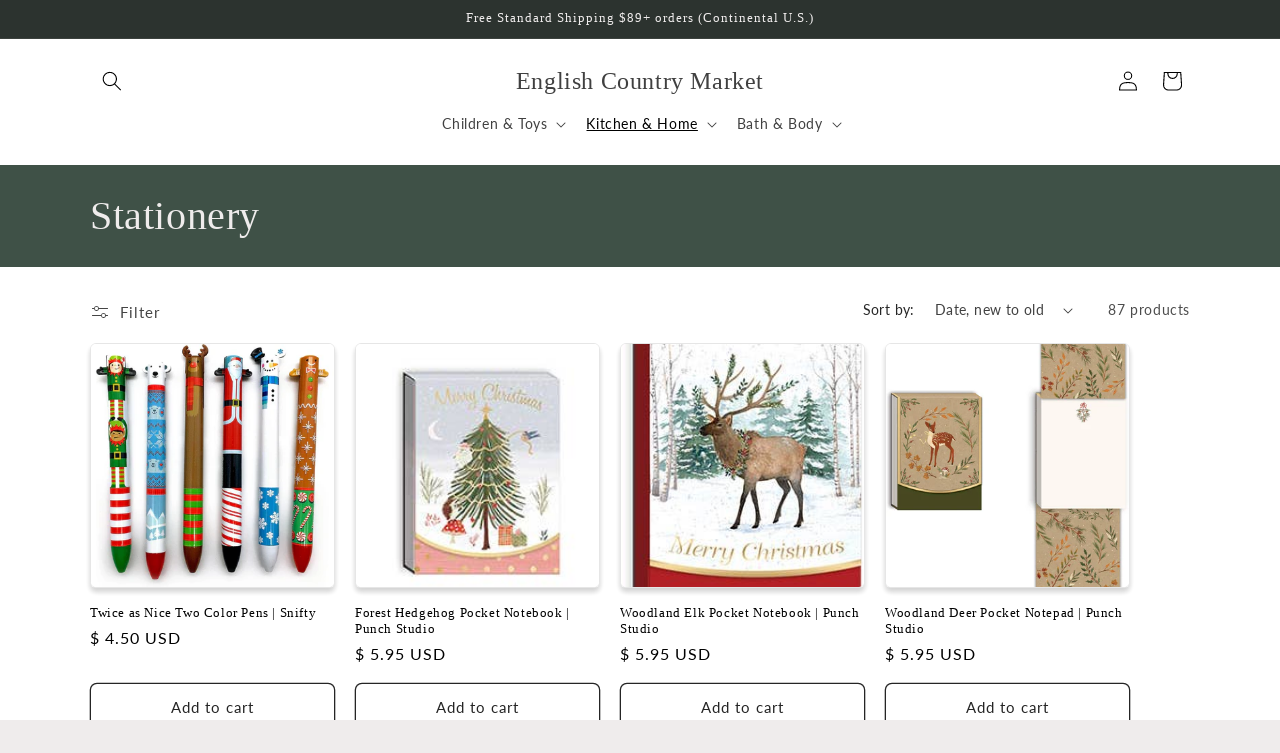

--- FILE ---
content_type: text/html; charset=utf-8
request_url: https://englishcountrymarket.com/collections/home-stationary
body_size: 44633
content:
<!doctype html>
<html class="js" lang="en">
  <head>
    <meta charset="utf-8">
    <meta http-equiv="X-UA-Compatible" content="IE=edge">
    <meta name="viewport" content="width=device-width,initial-scale=1">
    <meta name="theme-color" content="">
    <link rel="canonical" href="https://englishcountrymarket.com/collections/home-stationary"><link rel="icon" type="image/png" href="//englishcountrymarket.com/cdn/shop/files/squirrel.png?crop=center&height=32&v=1613539476&width=32"><link rel="preconnect" href="https://fonts.shopifycdn.com" crossorigin><title>
      Stationery
 &ndash; English Country Market</title>

    

    

<meta property="og:site_name" content="English Country Market">
<meta property="og:url" content="https://englishcountrymarket.com/collections/home-stationary">
<meta property="og:title" content="Stationery">
<meta property="og:type" content="website">
<meta property="og:description" content="Baby and children’s apparel, toys &amp; accessories. 
Home goods, kitchenware and specialty foods, featuring wide range of tea.
Gifts and Stationery.
"><meta name="twitter:card" content="summary_large_image">
<meta name="twitter:title" content="Stationery">
<meta name="twitter:description" content="Baby and children’s apparel, toys &amp; accessories. 
Home goods, kitchenware and specialty foods, featuring wide range of tea.
Gifts and Stationery.
">


    <script src="//englishcountrymarket.com/cdn/shop/t/12/assets/constants.js?v=132983761750457495441761088090" defer="defer"></script>
    <script src="//englishcountrymarket.com/cdn/shop/t/12/assets/pubsub.js?v=25310214064522200911761088091" defer="defer"></script>
    <script src="//englishcountrymarket.com/cdn/shop/t/12/assets/global.js?v=7301445359237545521761088090" defer="defer"></script>
    <script src="//englishcountrymarket.com/cdn/shop/t/12/assets/details-disclosure.js?v=13653116266235556501761088090" defer="defer"></script>
    <script src="//englishcountrymarket.com/cdn/shop/t/12/assets/details-modal.js?v=25581673532751508451761088090" defer="defer"></script>
    <script src="//englishcountrymarket.com/cdn/shop/t/12/assets/search-form.js?v=133129549252120666541761088091" defer="defer"></script><script src="//englishcountrymarket.com/cdn/shop/t/12/assets/animations.js?v=88693664871331136111761088090" defer="defer"></script><script>window.performance && window.performance.mark && window.performance.mark('shopify.content_for_header.start');</script><meta name="google-site-verification" content="EbUbeLzNqxklEIyrvouJNaARrpimr5HhOrDr5ALcZjw">
<meta name="facebook-domain-verification" content="spaoesmc4rmeedb8q29b1ee9p6hjg5">
<meta id="shopify-digital-wallet" name="shopify-digital-wallet" content="/8510984/digital_wallets/dialog">
<meta name="shopify-checkout-api-token" content="03c97210b275d77259669d10c13ae934">
<meta id="in-context-paypal-metadata" data-shop-id="8510984" data-venmo-supported="false" data-environment="production" data-locale="en_US" data-paypal-v4="true" data-currency="USD">
<link rel="alternate" type="application/atom+xml" title="Feed" href="/collections/home-stationary.atom" />
<link rel="next" href="/collections/home-stationary?page=2">
<link rel="alternate" type="application/json+oembed" href="https://englishcountrymarket.com/collections/home-stationary.oembed">
<script async="async" src="/checkouts/internal/preloads.js?locale=en-US"></script>
<link rel="preconnect" href="https://shop.app" crossorigin="anonymous">
<script async="async" src="https://shop.app/checkouts/internal/preloads.js?locale=en-US&shop_id=8510984" crossorigin="anonymous"></script>
<script id="apple-pay-shop-capabilities" type="application/json">{"shopId":8510984,"countryCode":"US","currencyCode":"USD","merchantCapabilities":["supports3DS"],"merchantId":"gid:\/\/shopify\/Shop\/8510984","merchantName":"English Country Market","requiredBillingContactFields":["postalAddress","email","phone"],"requiredShippingContactFields":["postalAddress","email","phone"],"shippingType":"shipping","supportedNetworks":["visa","masterCard","amex","discover","elo","jcb"],"total":{"type":"pending","label":"English Country Market","amount":"1.00"},"shopifyPaymentsEnabled":true,"supportsSubscriptions":true}</script>
<script id="shopify-features" type="application/json">{"accessToken":"03c97210b275d77259669d10c13ae934","betas":["rich-media-storefront-analytics"],"domain":"englishcountrymarket.com","predictiveSearch":true,"shopId":8510984,"locale":"en"}</script>
<script>var Shopify = Shopify || {};
Shopify.shop = "english-country-market-inc.myshopify.com";
Shopify.locale = "en";
Shopify.currency = {"active":"USD","rate":"1.0"};
Shopify.country = "US";
Shopify.theme = {"name":"Updated copy of Updated copy of Craft","id":181032911128,"schema_name":"Craft","schema_version":"15.4.0","theme_store_id":1368,"role":"main"};
Shopify.theme.handle = "null";
Shopify.theme.style = {"id":null,"handle":null};
Shopify.cdnHost = "englishcountrymarket.com/cdn";
Shopify.routes = Shopify.routes || {};
Shopify.routes.root = "/";</script>
<script type="module">!function(o){(o.Shopify=o.Shopify||{}).modules=!0}(window);</script>
<script>!function(o){function n(){var o=[];function n(){o.push(Array.prototype.slice.apply(arguments))}return n.q=o,n}var t=o.Shopify=o.Shopify||{};t.loadFeatures=n(),t.autoloadFeatures=n()}(window);</script>
<script>
  window.ShopifyPay = window.ShopifyPay || {};
  window.ShopifyPay.apiHost = "shop.app\/pay";
  window.ShopifyPay.redirectState = null;
</script>
<script id="shop-js-analytics" type="application/json">{"pageType":"collection"}</script>
<script defer="defer" async type="module" src="//englishcountrymarket.com/cdn/shopifycloud/shop-js/modules/v2/client.init-shop-cart-sync_DlSlHazZ.en.esm.js"></script>
<script defer="defer" async type="module" src="//englishcountrymarket.com/cdn/shopifycloud/shop-js/modules/v2/chunk.common_D16XZWos.esm.js"></script>
<script type="module">
  await import("//englishcountrymarket.com/cdn/shopifycloud/shop-js/modules/v2/client.init-shop-cart-sync_DlSlHazZ.en.esm.js");
await import("//englishcountrymarket.com/cdn/shopifycloud/shop-js/modules/v2/chunk.common_D16XZWos.esm.js");

  window.Shopify.SignInWithShop?.initShopCartSync?.({"fedCMEnabled":true,"windoidEnabled":true});

</script>
<script>
  window.Shopify = window.Shopify || {};
  if (!window.Shopify.featureAssets) window.Shopify.featureAssets = {};
  window.Shopify.featureAssets['shop-js'] = {"shop-cart-sync":["modules/v2/client.shop-cart-sync_DKWYiEUO.en.esm.js","modules/v2/chunk.common_D16XZWos.esm.js"],"init-fed-cm":["modules/v2/client.init-fed-cm_vfPMjZAC.en.esm.js","modules/v2/chunk.common_D16XZWos.esm.js"],"init-shop-email-lookup-coordinator":["modules/v2/client.init-shop-email-lookup-coordinator_CR38P6MB.en.esm.js","modules/v2/chunk.common_D16XZWos.esm.js"],"init-shop-cart-sync":["modules/v2/client.init-shop-cart-sync_DlSlHazZ.en.esm.js","modules/v2/chunk.common_D16XZWos.esm.js"],"shop-cash-offers":["modules/v2/client.shop-cash-offers_CJw4IQ6B.en.esm.js","modules/v2/chunk.common_D16XZWos.esm.js","modules/v2/chunk.modal_UwFWkumu.esm.js"],"shop-toast-manager":["modules/v2/client.shop-toast-manager_BY778Uv6.en.esm.js","modules/v2/chunk.common_D16XZWos.esm.js"],"init-windoid":["modules/v2/client.init-windoid_DVhZdEm3.en.esm.js","modules/v2/chunk.common_D16XZWos.esm.js"],"shop-button":["modules/v2/client.shop-button_D2ZzKUPa.en.esm.js","modules/v2/chunk.common_D16XZWos.esm.js"],"avatar":["modules/v2/client.avatar_BTnouDA3.en.esm.js"],"init-customer-accounts-sign-up":["modules/v2/client.init-customer-accounts-sign-up_CQZUmjGN.en.esm.js","modules/v2/client.shop-login-button_Cu5K-F7X.en.esm.js","modules/v2/chunk.common_D16XZWos.esm.js","modules/v2/chunk.modal_UwFWkumu.esm.js"],"pay-button":["modules/v2/client.pay-button_CcBqbGU7.en.esm.js","modules/v2/chunk.common_D16XZWos.esm.js"],"init-shop-for-new-customer-accounts":["modules/v2/client.init-shop-for-new-customer-accounts_B5DR5JTE.en.esm.js","modules/v2/client.shop-login-button_Cu5K-F7X.en.esm.js","modules/v2/chunk.common_D16XZWos.esm.js","modules/v2/chunk.modal_UwFWkumu.esm.js"],"shop-login-button":["modules/v2/client.shop-login-button_Cu5K-F7X.en.esm.js","modules/v2/chunk.common_D16XZWos.esm.js","modules/v2/chunk.modal_UwFWkumu.esm.js"],"shop-follow-button":["modules/v2/client.shop-follow-button_BX8Slf17.en.esm.js","modules/v2/chunk.common_D16XZWos.esm.js","modules/v2/chunk.modal_UwFWkumu.esm.js"],"init-customer-accounts":["modules/v2/client.init-customer-accounts_DjKkmQ2w.en.esm.js","modules/v2/client.shop-login-button_Cu5K-F7X.en.esm.js","modules/v2/chunk.common_D16XZWos.esm.js","modules/v2/chunk.modal_UwFWkumu.esm.js"],"lead-capture":["modules/v2/client.lead-capture_ChWCg7nV.en.esm.js","modules/v2/chunk.common_D16XZWos.esm.js","modules/v2/chunk.modal_UwFWkumu.esm.js"],"checkout-modal":["modules/v2/client.checkout-modal_DPnpVyv-.en.esm.js","modules/v2/chunk.common_D16XZWos.esm.js","modules/v2/chunk.modal_UwFWkumu.esm.js"],"shop-login":["modules/v2/client.shop-login_leRXJtcZ.en.esm.js","modules/v2/chunk.common_D16XZWos.esm.js","modules/v2/chunk.modal_UwFWkumu.esm.js"],"payment-terms":["modules/v2/client.payment-terms_Bp9K0NXD.en.esm.js","modules/v2/chunk.common_D16XZWos.esm.js","modules/v2/chunk.modal_UwFWkumu.esm.js"]};
</script>
<script id="__st">var __st={"a":8510984,"offset":-28800,"reqid":"938d5375-cd0f-4f48-9204-0a157759f991-1768586574","pageurl":"englishcountrymarket.com\/collections\/home-stationary","u":"a1e01d7618b5","p":"collection","rtyp":"collection","rid":166364774447};</script>
<script>window.ShopifyPaypalV4VisibilityTracking = true;</script>
<script id="captcha-bootstrap">!function(){'use strict';const t='contact',e='account',n='new_comment',o=[[t,t],['blogs',n],['comments',n],[t,'customer']],c=[[e,'customer_login'],[e,'guest_login'],[e,'recover_customer_password'],[e,'create_customer']],r=t=>t.map((([t,e])=>`form[action*='/${t}']:not([data-nocaptcha='true']) input[name='form_type'][value='${e}']`)).join(','),a=t=>()=>t?[...document.querySelectorAll(t)].map((t=>t.form)):[];function s(){const t=[...o],e=r(t);return a(e)}const i='password',u='form_key',d=['recaptcha-v3-token','g-recaptcha-response','h-captcha-response',i],f=()=>{try{return window.sessionStorage}catch{return}},m='__shopify_v',_=t=>t.elements[u];function p(t,e,n=!1){try{const o=window.sessionStorage,c=JSON.parse(o.getItem(e)),{data:r}=function(t){const{data:e,action:n}=t;return t[m]||n?{data:e,action:n}:{data:t,action:n}}(c);for(const[e,n]of Object.entries(r))t.elements[e]&&(t.elements[e].value=n);n&&o.removeItem(e)}catch(o){console.error('form repopulation failed',{error:o})}}const l='form_type',E='cptcha';function T(t){t.dataset[E]=!0}const w=window,h=w.document,L='Shopify',v='ce_forms',y='captcha';let A=!1;((t,e)=>{const n=(g='f06e6c50-85a8-45c8-87d0-21a2b65856fe',I='https://cdn.shopify.com/shopifycloud/storefront-forms-hcaptcha/ce_storefront_forms_captcha_hcaptcha.v1.5.2.iife.js',D={infoText:'Protected by hCaptcha',privacyText:'Privacy',termsText:'Terms'},(t,e,n)=>{const o=w[L][v],c=o.bindForm;if(c)return c(t,g,e,D).then(n);var r;o.q.push([[t,g,e,D],n]),r=I,A||(h.body.append(Object.assign(h.createElement('script'),{id:'captcha-provider',async:!0,src:r})),A=!0)});var g,I,D;w[L]=w[L]||{},w[L][v]=w[L][v]||{},w[L][v].q=[],w[L][y]=w[L][y]||{},w[L][y].protect=function(t,e){n(t,void 0,e),T(t)},Object.freeze(w[L][y]),function(t,e,n,w,h,L){const[v,y,A,g]=function(t,e,n){const i=e?o:[],u=t?c:[],d=[...i,...u],f=r(d),m=r(i),_=r(d.filter((([t,e])=>n.includes(e))));return[a(f),a(m),a(_),s()]}(w,h,L),I=t=>{const e=t.target;return e instanceof HTMLFormElement?e:e&&e.form},D=t=>v().includes(t);t.addEventListener('submit',(t=>{const e=I(t);if(!e)return;const n=D(e)&&!e.dataset.hcaptchaBound&&!e.dataset.recaptchaBound,o=_(e),c=g().includes(e)&&(!o||!o.value);(n||c)&&t.preventDefault(),c&&!n&&(function(t){try{if(!f())return;!function(t){const e=f();if(!e)return;const n=_(t);if(!n)return;const o=n.value;o&&e.removeItem(o)}(t);const e=Array.from(Array(32),(()=>Math.random().toString(36)[2])).join('');!function(t,e){_(t)||t.append(Object.assign(document.createElement('input'),{type:'hidden',name:u})),t.elements[u].value=e}(t,e),function(t,e){const n=f();if(!n)return;const o=[...t.querySelectorAll(`input[type='${i}']`)].map((({name:t})=>t)),c=[...d,...o],r={};for(const[a,s]of new FormData(t).entries())c.includes(a)||(r[a]=s);n.setItem(e,JSON.stringify({[m]:1,action:t.action,data:r}))}(t,e)}catch(e){console.error('failed to persist form',e)}}(e),e.submit())}));const S=(t,e)=>{t&&!t.dataset[E]&&(n(t,e.some((e=>e===t))),T(t))};for(const o of['focusin','change'])t.addEventListener(o,(t=>{const e=I(t);D(e)&&S(e,y())}));const B=e.get('form_key'),M=e.get(l),P=B&&M;t.addEventListener('DOMContentLoaded',(()=>{const t=y();if(P)for(const e of t)e.elements[l].value===M&&p(e,B);[...new Set([...A(),...v().filter((t=>'true'===t.dataset.shopifyCaptcha))])].forEach((e=>S(e,t)))}))}(h,new URLSearchParams(w.location.search),n,t,e,['guest_login'])})(!0,!0)}();</script>
<script integrity="sha256-4kQ18oKyAcykRKYeNunJcIwy7WH5gtpwJnB7kiuLZ1E=" data-source-attribution="shopify.loadfeatures" defer="defer" src="//englishcountrymarket.com/cdn/shopifycloud/storefront/assets/storefront/load_feature-a0a9edcb.js" crossorigin="anonymous"></script>
<script crossorigin="anonymous" defer="defer" src="//englishcountrymarket.com/cdn/shopifycloud/storefront/assets/shopify_pay/storefront-65b4c6d7.js?v=20250812"></script>
<script data-source-attribution="shopify.dynamic_checkout.dynamic.init">var Shopify=Shopify||{};Shopify.PaymentButton=Shopify.PaymentButton||{isStorefrontPortableWallets:!0,init:function(){window.Shopify.PaymentButton.init=function(){};var t=document.createElement("script");t.src="https://englishcountrymarket.com/cdn/shopifycloud/portable-wallets/latest/portable-wallets.en.js",t.type="module",document.head.appendChild(t)}};
</script>
<script data-source-attribution="shopify.dynamic_checkout.buyer_consent">
  function portableWalletsHideBuyerConsent(e){var t=document.getElementById("shopify-buyer-consent"),n=document.getElementById("shopify-subscription-policy-button");t&&n&&(t.classList.add("hidden"),t.setAttribute("aria-hidden","true"),n.removeEventListener("click",e))}function portableWalletsShowBuyerConsent(e){var t=document.getElementById("shopify-buyer-consent"),n=document.getElementById("shopify-subscription-policy-button");t&&n&&(t.classList.remove("hidden"),t.removeAttribute("aria-hidden"),n.addEventListener("click",e))}window.Shopify?.PaymentButton&&(window.Shopify.PaymentButton.hideBuyerConsent=portableWalletsHideBuyerConsent,window.Shopify.PaymentButton.showBuyerConsent=portableWalletsShowBuyerConsent);
</script>
<script data-source-attribution="shopify.dynamic_checkout.cart.bootstrap">document.addEventListener("DOMContentLoaded",(function(){function t(){return document.querySelector("shopify-accelerated-checkout-cart, shopify-accelerated-checkout")}if(t())Shopify.PaymentButton.init();else{new MutationObserver((function(e,n){t()&&(Shopify.PaymentButton.init(),n.disconnect())})).observe(document.body,{childList:!0,subtree:!0})}}));
</script>
<link id="shopify-accelerated-checkout-styles" rel="stylesheet" media="screen" href="https://englishcountrymarket.com/cdn/shopifycloud/portable-wallets/latest/accelerated-checkout-backwards-compat.css" crossorigin="anonymous">
<style id="shopify-accelerated-checkout-cart">
        #shopify-buyer-consent {
  margin-top: 1em;
  display: inline-block;
  width: 100%;
}

#shopify-buyer-consent.hidden {
  display: none;
}

#shopify-subscription-policy-button {
  background: none;
  border: none;
  padding: 0;
  text-decoration: underline;
  font-size: inherit;
  cursor: pointer;
}

#shopify-subscription-policy-button::before {
  box-shadow: none;
}

      </style>
<script id="sections-script" data-sections="header" defer="defer" src="//englishcountrymarket.com/cdn/shop/t/12/compiled_assets/scripts.js?2559"></script>
<script>window.performance && window.performance.mark && window.performance.mark('shopify.content_for_header.end');</script>


    <style data-shopify>
      @font-face {
  font-family: Lato;
  font-weight: 400;
  font-style: normal;
  font-display: swap;
  src: url("//englishcountrymarket.com/cdn/fonts/lato/lato_n4.c3b93d431f0091c8be23185e15c9d1fee1e971c5.woff2") format("woff2"),
       url("//englishcountrymarket.com/cdn/fonts/lato/lato_n4.d5c00c781efb195594fd2fd4ad04f7882949e327.woff") format("woff");
}

      @font-face {
  font-family: Lato;
  font-weight: 700;
  font-style: normal;
  font-display: swap;
  src: url("//englishcountrymarket.com/cdn/fonts/lato/lato_n7.900f219bc7337bc57a7a2151983f0a4a4d9d5dcf.woff2") format("woff2"),
       url("//englishcountrymarket.com/cdn/fonts/lato/lato_n7.a55c60751adcc35be7c4f8a0313f9698598612ee.woff") format("woff");
}

      @font-face {
  font-family: Lato;
  font-weight: 400;
  font-style: italic;
  font-display: swap;
  src: url("//englishcountrymarket.com/cdn/fonts/lato/lato_i4.09c847adc47c2fefc3368f2e241a3712168bc4b6.woff2") format("woff2"),
       url("//englishcountrymarket.com/cdn/fonts/lato/lato_i4.3c7d9eb6c1b0a2bf62d892c3ee4582b016d0f30c.woff") format("woff");
}

      @font-face {
  font-family: Lato;
  font-weight: 700;
  font-style: italic;
  font-display: swap;
  src: url("//englishcountrymarket.com/cdn/fonts/lato/lato_i7.16ba75868b37083a879b8dd9f2be44e067dfbf92.woff2") format("woff2"),
       url("//englishcountrymarket.com/cdn/fonts/lato/lato_i7.4c07c2b3b7e64ab516aa2f2081d2bb0366b9dce8.woff") format("woff");
}

      

      
        :root,
        .color-scheme-1 {
          --color-background: 239,236,236;
        
          --gradient-background: #efecec;
        

        

        --color-foreground: 0,0,0;
        --color-background-contrast: 181,167,167;
        --color-shadow: 37,37,37;
        --color-button: 44,51,47;
        --color-button-text: 255,255,255;
        --color-secondary-button: 239,236,236;
        --color-secondary-button-text: 80,86,85;
        --color-link: 80,86,85;
        --color-badge-foreground: 0,0,0;
        --color-badge-background: 239,236,236;
        --color-badge-border: 0,0,0;
        --payment-terms-background-color: rgb(239 236 236);
      }
      
        
        .color-scheme-2 {
          --color-background: 255,255,255;
        
          --gradient-background: #ffffff;
        

        

        --color-foreground: 0,0,0;
        --color-background-contrast: 191,191,191;
        --color-shadow: 37,37,37;
        --color-button: 37,37,37;
        --color-button-text: 255,255,255;
        --color-secondary-button: 255,255,255;
        --color-secondary-button-text: 37,37,37;
        --color-link: 37,37,37;
        --color-badge-foreground: 0,0,0;
        --color-badge-background: 255,255,255;
        --color-badge-border: 0,0,0;
        --payment-terms-background-color: rgb(255 255 255);
      }
      
        
        .color-scheme-3 {
          --color-background: 113,106,86;
        
          --gradient-background: #716a56;
        

        

        --color-foreground: 239,236,236;
        --color-background-contrast: 41,38,31;
        --color-shadow: 37,37,37;
        --color-button: 239,236,236;
        --color-button-text: 113,106,86;
        --color-secondary-button: 113,106,86;
        --color-secondary-button-text: 239,236,236;
        --color-link: 239,236,236;
        --color-badge-foreground: 239,236,236;
        --color-badge-background: 113,106,86;
        --color-badge-border: 239,236,236;
        --payment-terms-background-color: rgb(113 106 86);
      }
      
        
        .color-scheme-4 {
          --color-background: 44,51,47;
        
          --gradient-background: #2c332f;
        

        

        --color-foreground: 239,236,236;
        --color-background-contrast: 56,65,60;
        --color-shadow: 37,37,37;
        --color-button: 239,236,236;
        --color-button-text: 44,51,47;
        --color-secondary-button: 44,51,47;
        --color-secondary-button-text: 239,236,236;
        --color-link: 239,236,236;
        --color-badge-foreground: 239,236,236;
        --color-badge-background: 44,51,47;
        --color-badge-border: 239,236,236;
        --payment-terms-background-color: rgb(44 51 47);
      }
      
        
        .color-scheme-5 {
          --color-background: 63,81,71;
        
          --gradient-background: #3f5147;
        

        

        --color-foreground: 239,236,236;
        --color-background-contrast: 7,9,8;
        --color-shadow: 37,37,37;
        --color-button: 239,236,236;
        --color-button-text: 63,81,71;
        --color-secondary-button: 63,81,71;
        --color-secondary-button-text: 239,236,236;
        --color-link: 239,236,236;
        --color-badge-foreground: 239,236,236;
        --color-badge-background: 63,81,71;
        --color-badge-border: 239,236,236;
        --payment-terms-background-color: rgb(63 81 71);
      }
      

      body, .color-scheme-1, .color-scheme-2, .color-scheme-3, .color-scheme-4, .color-scheme-5 {
        color: rgba(var(--color-foreground), 0.75);
        background-color: rgb(var(--color-background));
      }

      :root {
        --font-body-family: Lato, sans-serif;
        --font-body-style: normal;
        --font-body-weight: 400;
        --font-body-weight-bold: 700;

        --font-heading-family: "New York", Iowan Old Style, Apple Garamond, Baskerville, Times New Roman, Droid Serif, Times, Source Serif Pro, serif, Apple Color Emoji, Segoe UI Emoji, Segoe UI Symbol;
        --font-heading-style: normal;
        --font-heading-weight: 400;

        --font-body-scale: 1.0;
        --font-heading-scale: 1.0;

        --media-padding: px;
        --media-border-opacity: 0.1;
        --media-border-width: 0px;
        --media-radius: 6px;
        --media-shadow-opacity: 0.0;
        --media-shadow-horizontal-offset: 0px;
        --media-shadow-vertical-offset: 4px;
        --media-shadow-blur-radius: 5px;
        --media-shadow-visible: 0;

        --page-width: 120rem;
        --page-width-margin: 0rem;

        --product-card-image-padding: 0.0rem;
        --product-card-corner-radius: 0.6rem;
        --product-card-text-alignment: left;
        --product-card-border-width: 0.1rem;
        --product-card-border-opacity: 0.1;
        --product-card-shadow-opacity: 0.2;
        --product-card-shadow-visible: 1;
        --product-card-shadow-horizontal-offset: 0.0rem;
        --product-card-shadow-vertical-offset: 0.4rem;
        --product-card-shadow-blur-radius: 0.5rem;

        --collection-card-image-padding: 0.0rem;
        --collection-card-corner-radius: 0.6rem;
        --collection-card-text-alignment: left;
        --collection-card-border-width: 0.1rem;
        --collection-card-border-opacity: 0.1;
        --collection-card-shadow-opacity: 0.0;
        --collection-card-shadow-visible: 0;
        --collection-card-shadow-horizontal-offset: 0.0rem;
        --collection-card-shadow-vertical-offset: 0.4rem;
        --collection-card-shadow-blur-radius: 0.5rem;

        --blog-card-image-padding: 0.0rem;
        --blog-card-corner-radius: 0.6rem;
        --blog-card-text-alignment: left;
        --blog-card-border-width: 0.1rem;
        --blog-card-border-opacity: 0.1;
        --blog-card-shadow-opacity: 0.0;
        --blog-card-shadow-visible: 0;
        --blog-card-shadow-horizontal-offset: 0.0rem;
        --blog-card-shadow-vertical-offset: 0.4rem;
        --blog-card-shadow-blur-radius: 0.5rem;

        --badge-corner-radius: 0.6rem;

        --popup-border-width: 1px;
        --popup-border-opacity: 0.65;
        --popup-corner-radius: 6px;
        --popup-shadow-opacity: 0.0;
        --popup-shadow-horizontal-offset: 0px;
        --popup-shadow-vertical-offset: 4px;
        --popup-shadow-blur-radius: 5px;

        --drawer-border-width: 1px;
        --drawer-border-opacity: 0.1;
        --drawer-shadow-opacity: 0.0;
        --drawer-shadow-horizontal-offset: 0px;
        --drawer-shadow-vertical-offset: 4px;
        --drawer-shadow-blur-radius: 5px;

        --spacing-sections-desktop: 0px;
        --spacing-sections-mobile: 0px;

        --grid-desktop-vertical-spacing: 20px;
        --grid-desktop-horizontal-spacing: 20px;
        --grid-mobile-vertical-spacing: 10px;
        --grid-mobile-horizontal-spacing: 10px;

        --text-boxes-border-opacity: 0.1;
        --text-boxes-border-width: 0px;
        --text-boxes-radius: 6px;
        --text-boxes-shadow-opacity: 0.0;
        --text-boxes-shadow-visible: 0;
        --text-boxes-shadow-horizontal-offset: 0px;
        --text-boxes-shadow-vertical-offset: 4px;
        --text-boxes-shadow-blur-radius: 5px;

        --buttons-radius: 6px;
        --buttons-radius-outset: 7px;
        --buttons-border-width: 1px;
        --buttons-border-opacity: 1.0;
        --buttons-shadow-opacity: 0.0;
        --buttons-shadow-visible: 0;
        --buttons-shadow-horizontal-offset: 0px;
        --buttons-shadow-vertical-offset: 4px;
        --buttons-shadow-blur-radius: 5px;
        --buttons-border-offset: 0.3px;

        --inputs-radius: 6px;
        --inputs-border-width: 1px;
        --inputs-border-opacity: 0.55;
        --inputs-shadow-opacity: 0.0;
        --inputs-shadow-horizontal-offset: 0px;
        --inputs-margin-offset: 0px;
        --inputs-shadow-vertical-offset: 4px;
        --inputs-shadow-blur-radius: 5px;
        --inputs-radius-outset: 7px;

        --variant-pills-radius: 40px;
        --variant-pills-border-width: 1px;
        --variant-pills-border-opacity: 0.55;
        --variant-pills-shadow-opacity: 0.0;
        --variant-pills-shadow-horizontal-offset: 0px;
        --variant-pills-shadow-vertical-offset: 4px;
        --variant-pills-shadow-blur-radius: 5px;
      }

      *,
      *::before,
      *::after {
        box-sizing: inherit;
      }

      html {
        box-sizing: border-box;
        font-size: calc(var(--font-body-scale) * 62.5%);
        height: 100%;
      }

      body {
        display: grid;
        grid-template-rows: auto auto 1fr auto;
        grid-template-columns: 100%;
        min-height: 100%;
        margin: 0;
        font-size: 1.5rem;
        letter-spacing: 0.06rem;
        line-height: calc(1 + 0.8 / var(--font-body-scale));
        font-family: var(--font-body-family);
        font-style: var(--font-body-style);
        font-weight: var(--font-body-weight);
      }

      @media screen and (min-width: 750px) {
        body {
          font-size: 1.6rem;
        }
      }
    </style>

    <link href="//englishcountrymarket.com/cdn/shop/t/12/assets/base.css?v=159841507637079171801761088090" rel="stylesheet" type="text/css" media="all" />
    <link rel="stylesheet" href="//englishcountrymarket.com/cdn/shop/t/12/assets/component-cart-items.css?v=13033300910818915211761088090" media="print" onload="this.media='all'">
      <link rel="preload" as="font" href="//englishcountrymarket.com/cdn/fonts/lato/lato_n4.c3b93d431f0091c8be23185e15c9d1fee1e971c5.woff2" type="font/woff2" crossorigin>
      
<link
        rel="stylesheet"
        href="//englishcountrymarket.com/cdn/shop/t/12/assets/component-predictive-search.css?v=118923337488134913561761088090"
        media="print"
        onload="this.media='all'"
      ><script>
      if (Shopify.designMode) {
        document.documentElement.classList.add('shopify-design-mode');
      }
    </script>
  <link href="https://monorail-edge.shopifysvc.com" rel="dns-prefetch">
<script>(function(){if ("sendBeacon" in navigator && "performance" in window) {try {var session_token_from_headers = performance.getEntriesByType('navigation')[0].serverTiming.find(x => x.name == '_s').description;} catch {var session_token_from_headers = undefined;}var session_cookie_matches = document.cookie.match(/_shopify_s=([^;]*)/);var session_token_from_cookie = session_cookie_matches && session_cookie_matches.length === 2 ? session_cookie_matches[1] : "";var session_token = session_token_from_headers || session_token_from_cookie || "";function handle_abandonment_event(e) {var entries = performance.getEntries().filter(function(entry) {return /monorail-edge.shopifysvc.com/.test(entry.name);});if (!window.abandonment_tracked && entries.length === 0) {window.abandonment_tracked = true;var currentMs = Date.now();var navigation_start = performance.timing.navigationStart;var payload = {shop_id: 8510984,url: window.location.href,navigation_start,duration: currentMs - navigation_start,session_token,page_type: "collection"};window.navigator.sendBeacon("https://monorail-edge.shopifysvc.com/v1/produce", JSON.stringify({schema_id: "online_store_buyer_site_abandonment/1.1",payload: payload,metadata: {event_created_at_ms: currentMs,event_sent_at_ms: currentMs}}));}}window.addEventListener('pagehide', handle_abandonment_event);}}());</script>
<script id="web-pixels-manager-setup">(function e(e,d,r,n,o){if(void 0===o&&(o={}),!Boolean(null===(a=null===(i=window.Shopify)||void 0===i?void 0:i.analytics)||void 0===a?void 0:a.replayQueue)){var i,a;window.Shopify=window.Shopify||{};var t=window.Shopify;t.analytics=t.analytics||{};var s=t.analytics;s.replayQueue=[],s.publish=function(e,d,r){return s.replayQueue.push([e,d,r]),!0};try{self.performance.mark("wpm:start")}catch(e){}var l=function(){var e={modern:/Edge?\/(1{2}[4-9]|1[2-9]\d|[2-9]\d{2}|\d{4,})\.\d+(\.\d+|)|Firefox\/(1{2}[4-9]|1[2-9]\d|[2-9]\d{2}|\d{4,})\.\d+(\.\d+|)|Chrom(ium|e)\/(9{2}|\d{3,})\.\d+(\.\d+|)|(Maci|X1{2}).+ Version\/(15\.\d+|(1[6-9]|[2-9]\d|\d{3,})\.\d+)([,.]\d+|)( \(\w+\)|)( Mobile\/\w+|) Safari\/|Chrome.+OPR\/(9{2}|\d{3,})\.\d+\.\d+|(CPU[ +]OS|iPhone[ +]OS|CPU[ +]iPhone|CPU IPhone OS|CPU iPad OS)[ +]+(15[._]\d+|(1[6-9]|[2-9]\d|\d{3,})[._]\d+)([._]\d+|)|Android:?[ /-](13[3-9]|1[4-9]\d|[2-9]\d{2}|\d{4,})(\.\d+|)(\.\d+|)|Android.+Firefox\/(13[5-9]|1[4-9]\d|[2-9]\d{2}|\d{4,})\.\d+(\.\d+|)|Android.+Chrom(ium|e)\/(13[3-9]|1[4-9]\d|[2-9]\d{2}|\d{4,})\.\d+(\.\d+|)|SamsungBrowser\/([2-9]\d|\d{3,})\.\d+/,legacy:/Edge?\/(1[6-9]|[2-9]\d|\d{3,})\.\d+(\.\d+|)|Firefox\/(5[4-9]|[6-9]\d|\d{3,})\.\d+(\.\d+|)|Chrom(ium|e)\/(5[1-9]|[6-9]\d|\d{3,})\.\d+(\.\d+|)([\d.]+$|.*Safari\/(?![\d.]+ Edge\/[\d.]+$))|(Maci|X1{2}).+ Version\/(10\.\d+|(1[1-9]|[2-9]\d|\d{3,})\.\d+)([,.]\d+|)( \(\w+\)|)( Mobile\/\w+|) Safari\/|Chrome.+OPR\/(3[89]|[4-9]\d|\d{3,})\.\d+\.\d+|(CPU[ +]OS|iPhone[ +]OS|CPU[ +]iPhone|CPU IPhone OS|CPU iPad OS)[ +]+(10[._]\d+|(1[1-9]|[2-9]\d|\d{3,})[._]\d+)([._]\d+|)|Android:?[ /-](13[3-9]|1[4-9]\d|[2-9]\d{2}|\d{4,})(\.\d+|)(\.\d+|)|Mobile Safari.+OPR\/([89]\d|\d{3,})\.\d+\.\d+|Android.+Firefox\/(13[5-9]|1[4-9]\d|[2-9]\d{2}|\d{4,})\.\d+(\.\d+|)|Android.+Chrom(ium|e)\/(13[3-9]|1[4-9]\d|[2-9]\d{2}|\d{4,})\.\d+(\.\d+|)|Android.+(UC? ?Browser|UCWEB|U3)[ /]?(15\.([5-9]|\d{2,})|(1[6-9]|[2-9]\d|\d{3,})\.\d+)\.\d+|SamsungBrowser\/(5\.\d+|([6-9]|\d{2,})\.\d+)|Android.+MQ{2}Browser\/(14(\.(9|\d{2,})|)|(1[5-9]|[2-9]\d|\d{3,})(\.\d+|))(\.\d+|)|K[Aa][Ii]OS\/(3\.\d+|([4-9]|\d{2,})\.\d+)(\.\d+|)/},d=e.modern,r=e.legacy,n=navigator.userAgent;return n.match(d)?"modern":n.match(r)?"legacy":"unknown"}(),u="modern"===l?"modern":"legacy",c=(null!=n?n:{modern:"",legacy:""})[u],f=function(e){return[e.baseUrl,"/wpm","/b",e.hashVersion,"modern"===e.buildTarget?"m":"l",".js"].join("")}({baseUrl:d,hashVersion:r,buildTarget:u}),m=function(e){var d=e.version,r=e.bundleTarget,n=e.surface,o=e.pageUrl,i=e.monorailEndpoint;return{emit:function(e){var a=e.status,t=e.errorMsg,s=(new Date).getTime(),l=JSON.stringify({metadata:{event_sent_at_ms:s},events:[{schema_id:"web_pixels_manager_load/3.1",payload:{version:d,bundle_target:r,page_url:o,status:a,surface:n,error_msg:t},metadata:{event_created_at_ms:s}}]});if(!i)return console&&console.warn&&console.warn("[Web Pixels Manager] No Monorail endpoint provided, skipping logging."),!1;try{return self.navigator.sendBeacon.bind(self.navigator)(i,l)}catch(e){}var u=new XMLHttpRequest;try{return u.open("POST",i,!0),u.setRequestHeader("Content-Type","text/plain"),u.send(l),!0}catch(e){return console&&console.warn&&console.warn("[Web Pixels Manager] Got an unhandled error while logging to Monorail."),!1}}}}({version:r,bundleTarget:l,surface:e.surface,pageUrl:self.location.href,monorailEndpoint:e.monorailEndpoint});try{o.browserTarget=l,function(e){var d=e.src,r=e.async,n=void 0===r||r,o=e.onload,i=e.onerror,a=e.sri,t=e.scriptDataAttributes,s=void 0===t?{}:t,l=document.createElement("script"),u=document.querySelector("head"),c=document.querySelector("body");if(l.async=n,l.src=d,a&&(l.integrity=a,l.crossOrigin="anonymous"),s)for(var f in s)if(Object.prototype.hasOwnProperty.call(s,f))try{l.dataset[f]=s[f]}catch(e){}if(o&&l.addEventListener("load",o),i&&l.addEventListener("error",i),u)u.appendChild(l);else{if(!c)throw new Error("Did not find a head or body element to append the script");c.appendChild(l)}}({src:f,async:!0,onload:function(){if(!function(){var e,d;return Boolean(null===(d=null===(e=window.Shopify)||void 0===e?void 0:e.analytics)||void 0===d?void 0:d.initialized)}()){var d=window.webPixelsManager.init(e)||void 0;if(d){var r=window.Shopify.analytics;r.replayQueue.forEach((function(e){var r=e[0],n=e[1],o=e[2];d.publishCustomEvent(r,n,o)})),r.replayQueue=[],r.publish=d.publishCustomEvent,r.visitor=d.visitor,r.initialized=!0}}},onerror:function(){return m.emit({status:"failed",errorMsg:"".concat(f," has failed to load")})},sri:function(e){var d=/^sha384-[A-Za-z0-9+/=]+$/;return"string"==typeof e&&d.test(e)}(c)?c:"",scriptDataAttributes:o}),m.emit({status:"loading"})}catch(e){m.emit({status:"failed",errorMsg:(null==e?void 0:e.message)||"Unknown error"})}}})({shopId: 8510984,storefrontBaseUrl: "https://englishcountrymarket.com",extensionsBaseUrl: "https://extensions.shopifycdn.com/cdn/shopifycloud/web-pixels-manager",monorailEndpoint: "https://monorail-edge.shopifysvc.com/unstable/produce_batch",surface: "storefront-renderer",enabledBetaFlags: ["2dca8a86"],webPixelsConfigList: [{"id":"710344984","configuration":"{\"config\":\"{\\\"pixel_id\\\":\\\"G-CG2SBE43PE\\\",\\\"target_country\\\":\\\"US\\\",\\\"gtag_events\\\":[{\\\"type\\\":\\\"search\\\",\\\"action_label\\\":\\\"G-CG2SBE43PE\\\"},{\\\"type\\\":\\\"begin_checkout\\\",\\\"action_label\\\":\\\"G-CG2SBE43PE\\\"},{\\\"type\\\":\\\"view_item\\\",\\\"action_label\\\":[\\\"G-CG2SBE43PE\\\",\\\"MC-83ZPBJJRD0\\\"]},{\\\"type\\\":\\\"purchase\\\",\\\"action_label\\\":[\\\"G-CG2SBE43PE\\\",\\\"MC-83ZPBJJRD0\\\"]},{\\\"type\\\":\\\"page_view\\\",\\\"action_label\\\":[\\\"G-CG2SBE43PE\\\",\\\"MC-83ZPBJJRD0\\\"]},{\\\"type\\\":\\\"add_payment_info\\\",\\\"action_label\\\":\\\"G-CG2SBE43PE\\\"},{\\\"type\\\":\\\"add_to_cart\\\",\\\"action_label\\\":\\\"G-CG2SBE43PE\\\"}],\\\"enable_monitoring_mode\\\":false}\"}","eventPayloadVersion":"v1","runtimeContext":"OPEN","scriptVersion":"b2a88bafab3e21179ed38636efcd8a93","type":"APP","apiClientId":1780363,"privacyPurposes":[],"dataSharingAdjustments":{"protectedCustomerApprovalScopes":["read_customer_address","read_customer_email","read_customer_name","read_customer_personal_data","read_customer_phone"]}},{"id":"313950488","configuration":"{\"pixel_id\":\"113400216138941\",\"pixel_type\":\"facebook_pixel\"}","eventPayloadVersion":"v1","runtimeContext":"OPEN","scriptVersion":"ca16bc87fe92b6042fbaa3acc2fbdaa6","type":"APP","apiClientId":2329312,"privacyPurposes":["ANALYTICS","MARKETING","SALE_OF_DATA"],"dataSharingAdjustments":{"protectedCustomerApprovalScopes":["read_customer_address","read_customer_email","read_customer_name","read_customer_personal_data","read_customer_phone"]}},{"id":"167018776","configuration":"{\"tagID\":\"2612641591170\"}","eventPayloadVersion":"v1","runtimeContext":"STRICT","scriptVersion":"18031546ee651571ed29edbe71a3550b","type":"APP","apiClientId":3009811,"privacyPurposes":["ANALYTICS","MARKETING","SALE_OF_DATA"],"dataSharingAdjustments":{"protectedCustomerApprovalScopes":["read_customer_address","read_customer_email","read_customer_name","read_customer_personal_data","read_customer_phone"]}},{"id":"shopify-app-pixel","configuration":"{}","eventPayloadVersion":"v1","runtimeContext":"STRICT","scriptVersion":"0450","apiClientId":"shopify-pixel","type":"APP","privacyPurposes":["ANALYTICS","MARKETING"]},{"id":"shopify-custom-pixel","eventPayloadVersion":"v1","runtimeContext":"LAX","scriptVersion":"0450","apiClientId":"shopify-pixel","type":"CUSTOM","privacyPurposes":["ANALYTICS","MARKETING"]}],isMerchantRequest: false,initData: {"shop":{"name":"English Country Market","paymentSettings":{"currencyCode":"USD"},"myshopifyDomain":"english-country-market-inc.myshopify.com","countryCode":"US","storefrontUrl":"https:\/\/englishcountrymarket.com"},"customer":null,"cart":null,"checkout":null,"productVariants":[],"purchasingCompany":null},},"https://englishcountrymarket.com/cdn","fcfee988w5aeb613cpc8e4bc33m6693e112",{"modern":"","legacy":""},{"shopId":"8510984","storefrontBaseUrl":"https:\/\/englishcountrymarket.com","extensionBaseUrl":"https:\/\/extensions.shopifycdn.com\/cdn\/shopifycloud\/web-pixels-manager","surface":"storefront-renderer","enabledBetaFlags":"[\"2dca8a86\"]","isMerchantRequest":"false","hashVersion":"fcfee988w5aeb613cpc8e4bc33m6693e112","publish":"custom","events":"[[\"page_viewed\",{}],[\"collection_viewed\",{\"collection\":{\"id\":\"166364774447\",\"title\":\"Stationery\",\"productVariants\":[{\"price\":{\"amount\":4.5,\"currencyCode\":\"USD\"},\"product\":{\"title\":\"Twice as Nice Two Color Pens | Snifty\",\"vendor\":\"SNIFTY\",\"id\":\"10035589382424\",\"untranslatedTitle\":\"Twice as Nice Two Color Pens | Snifty\",\"url\":\"\/products\/twice-as-nice-two-color-pens-snifty\",\"type\":\"\"},\"id\":\"51555983524120\",\"image\":{\"src\":\"\/\/englishcountrymarket.com\/cdn\/shop\/files\/51HpMDtBqlL._AC_SL1200.webp?v=1768435593\"},\"sku\":null,\"title\":\"Gingerbread Man\",\"untranslatedTitle\":\"Gingerbread Man\"},{\"price\":{\"amount\":5.95,\"currencyCode\":\"USD\"},\"product\":{\"title\":\"Forest Hedgehog Pocket Notebook | Punch Studio\",\"vendor\":\"Punch Studio\",\"id\":\"10035581878552\",\"untranslatedTitle\":\"Forest Hedgehog Pocket Notebook | Punch Studio\",\"url\":\"\/products\/forest-hedgehog-pocket-notebook-punch-studio\",\"type\":\"\"},\"id\":\"51555968090392\",\"image\":{\"src\":\"\/\/englishcountrymarket.com\/cdn\/shop\/files\/0db4c8beacd0ed343e8dc94794a12921b9271f16740b92ed7f40fa3ad3b48a13.jpg?v=1768434993\"},\"sku\":\"31999\",\"title\":\"Default Title\",\"untranslatedTitle\":\"Default Title\"},{\"price\":{\"amount\":5.95,\"currencyCode\":\"USD\"},\"product\":{\"title\":\"Woodland Elk Pocket Notebook | Punch Studio\",\"vendor\":\"Punch Studio\",\"id\":\"10035559203096\",\"untranslatedTitle\":\"Woodland Elk Pocket Notebook | Punch Studio\",\"url\":\"\/products\/pocket-notepad-woodland-elk\",\"type\":\"\"},\"id\":\"51555931521304\",\"image\":{\"src\":\"\/\/englishcountrymarket.com\/cdn\/shop\/files\/d083013c1426ddf4111c22ad6c2e52e76c434dc5a28cd337c8f4b8928f115af8.jpg?v=1768434166\"},\"sku\":\"50556\",\"title\":\"Default Title\",\"untranslatedTitle\":\"Default Title\"},{\"price\":{\"amount\":5.95,\"currencyCode\":\"USD\"},\"product\":{\"title\":\"Woodland Deer Pocket Notepad | Punch Studio\",\"vendor\":\"Punch Studio\",\"id\":\"10035559104792\",\"untranslatedTitle\":\"Woodland Deer Pocket Notepad | Punch Studio\",\"url\":\"\/products\/pocket-notepad-woodland-deer\",\"type\":\"\"},\"id\":\"51555931423000\",\"image\":{\"src\":\"\/\/englishcountrymarket.com\/cdn\/shop\/files\/242bf25d1eedf97fd4e2a780a979bdbbf5c9e96f91a098c1c0d398f3aa47698b.jpg?v=1768434165\"},\"sku\":\"31972\",\"title\":\"Default Title\",\"untranslatedTitle\":\"Default Title\"},{\"price\":{\"amount\":16.95,\"currencyCode\":\"USD\"},\"product\":{\"title\":\"Cats Skiing Boxed Card Set | Paula \u0026 Waffle\",\"vendor\":\"Paula \u0026 Waffle\",\"id\":\"10035541868824\",\"untranslatedTitle\":\"Cats Skiing Boxed Card Set | Paula \u0026 Waffle\",\"url\":\"\/products\/cats-skiing-boxed-card-set-paula-waffle\",\"type\":\"\"},\"id\":\"51555895083288\",\"image\":{\"src\":\"\/\/englishcountrymarket.com\/cdn\/shop\/files\/1561646441.jpg?v=1768433576\"},\"sku\":\"GC-264B\",\"title\":\"Default Title\",\"untranslatedTitle\":\"Default Title\"},{\"price\":{\"amount\":24.0,\"currencyCode\":\"USD\"},\"product\":{\"title\":\"Dogs at Christmas Boxed Card Set | Laughing Elephant\",\"vendor\":\"Laughing Elephant\",\"id\":\"10035533087000\",\"untranslatedTitle\":\"Dogs at Christmas Boxed Card Set | Laughing Elephant\",\"url\":\"\/products\/dogs-at-christmas-boxed-card-set-laughing-elephant\",\"type\":\"\"},\"id\":\"51555880042776\",\"image\":{\"src\":\"\/\/englishcountrymarket.com\/cdn\/shop\/files\/Dogs-Christmas-Box_1296x_4344b0ed-e145-4dc1-b379-f81c344e131a.webp?v=1768433329\"},\"sku\":null,\"title\":\"Default Title\",\"untranslatedTitle\":\"Default Title\"},{\"price\":{\"amount\":16.95,\"currencyCode\":\"USD\"},\"product\":{\"title\":\"Blue Jay Boxed Card Set | 23rd Day\",\"vendor\":\"23rd Day\",\"id\":\"10030824259864\",\"untranslatedTitle\":\"Blue Jay Boxed Card Set | 23rd Day\",\"url\":\"\/products\/blue-jay-boxed-card-set-23rd-day\",\"type\":\"\"},\"id\":\"51543033413912\",\"image\":{\"src\":\"\/\/englishcountrymarket.com\/cdn\/shop\/files\/CCX024P-blue-jay-boxed_1024x1024_652b69f2-13d4-4e0a-9745-71042f5bb1cc.webp?v=1768076025\"},\"sku\":null,\"title\":\"Default Title\",\"untranslatedTitle\":\"Default Title\"},{\"price\":{\"amount\":16.95,\"currencyCode\":\"USD\"},\"product\":{\"title\":\"Winter Deer Boxed Card Set | 23rd Day\",\"vendor\":\"23rd Day\",\"id\":\"10030824030488\",\"untranslatedTitle\":\"Winter Deer Boxed Card Set | 23rd Day\",\"url\":\"\/products\/winter-deer-boxed-card-set-23rd-day\",\"type\":\"\"},\"id\":\"51543032922392\",\"image\":{\"src\":\"\/\/englishcountrymarket.com\/cdn\/shop\/files\/CCX029B-winter-deer_1024x1024_75e56ea4-cfff-44ad-b158-ade5ae6fd412.webp?v=1768075908\"},\"sku\":null,\"title\":\"Default Title\",\"untranslatedTitle\":\"Default Title\"},{\"price\":{\"amount\":18.0,\"currencyCode\":\"USD\"},\"product\":{\"title\":\"Hare's Magical Christmas Boxed Card Set | Biely \u0026 Shoaf\",\"vendor\":\"Biely \u0026 Shoaf\",\"id\":\"10030823112984\",\"untranslatedTitle\":\"Hare's Magical Christmas Boxed Card Set | Biely \u0026 Shoaf\",\"url\":\"\/products\/hares-magical-christmas-boxed-card-set-biely-shoaf\",\"type\":\"\"},\"id\":\"51543030432024\",\"image\":{\"src\":\"\/\/englishcountrymarket.com\/cdn\/shop\/files\/LMX006BX_1024x1024_ae3461be-ddcc-466e-a94e-78812bf59b33.webp?v=1768075695\"},\"sku\":null,\"title\":\"Default Title\",\"untranslatedTitle\":\"Default Title\"},{\"price\":{\"amount\":18.0,\"currencyCode\":\"USD\"},\"product\":{\"title\":\"Merry Christmas Snow Globe Boxed Card Set | Biely \u0026 Shoaf\",\"vendor\":\"Biely \u0026 Shoaf\",\"id\":\"10030821736728\",\"untranslatedTitle\":\"Merry Christmas Snow Globe Boxed Card Set | Biely \u0026 Shoaf\",\"url\":\"\/products\/merry-christmas-snow-glob-boxed-card-set-biely-shoaf\",\"type\":\"\"},\"id\":\"51543024304408\",\"image\":{\"src\":\"\/\/englishcountrymarket.com\/cdn\/shop\/files\/KDX003_1024x1024_a9f3f64b-959d-4ce8-8f0e-3ce59db43480.webp?v=1768075181\"},\"sku\":null,\"title\":\"Default Title\",\"untranslatedTitle\":\"Default Title\"},{\"price\":{\"amount\":18.0,\"currencyCode\":\"USD\"},\"product\":{\"title\":\"Fox \u0026 Bunny Christmas Boxed Card Set | Biely \u0026 Shoaf\",\"vendor\":\"Biely \u0026 Shoaf\",\"id\":\"10030818722072\",\"untranslatedTitle\":\"Fox \u0026 Bunny Christmas Boxed Card Set | Biely \u0026 Shoaf\",\"url\":\"\/products\/fox-bunny-christmas-boxed-card-set-biely-shoaf\",\"type\":\"\"},\"id\":\"51543010640152\",\"image\":{\"src\":\"\/\/englishcountrymarket.com\/cdn\/shop\/files\/Foxandbunnychristmas1.webp?v=1768074084\"},\"sku\":null,\"title\":\"Default Title\",\"untranslatedTitle\":\"Default Title\"},{\"price\":{\"amount\":18.0,\"currencyCode\":\"USD\"},\"product\":{\"title\":\"Feliz Navidad Boxed Card Set | Biely \u0026 Shoaf\",\"vendor\":\"Biely \u0026 Shoaf\",\"id\":\"10030816067864\",\"untranslatedTitle\":\"Feliz Navidad Boxed Card Set | Biely \u0026 Shoaf\",\"url\":\"\/products\/feliz-navidad-boxed-card-set-biely-shoaf\",\"type\":\"\"},\"id\":\"51543001727256\",\"image\":{\"src\":\"\/\/englishcountrymarket.com\/cdn\/shop\/files\/MLX003BX_1024x1024_6a791947-484c-40b7-8432-b6b83432dd7d.webp?v=1768072919\"},\"sku\":null,\"title\":\"Default Title\",\"untranslatedTitle\":\"Default Title\"},{\"price\":{\"amount\":9.95,\"currencyCode\":\"USD\"},\"product\":{\"title\":\"Apple Tree  Stitched Notebook | Paper Farm Press\",\"vendor\":\"Paper Farm Press\",\"id\":\"9909983281432\",\"untranslatedTitle\":\"Apple Tree  Stitched Notebook | Paper Farm Press\",\"url\":\"\/products\/apple-tree-stitched-notebook-paper-farm-press\",\"type\":\"\"},\"id\":\"50768022798616\",\"image\":{\"src\":\"\/\/englishcountrymarket.com\/cdn\/shop\/files\/590efaf78d2abd73f14778fcd71b093a82ac7b22798213d8de17d178fb6e2108.jpg?v=1760559772\"},\"sku\":\"470696\",\"title\":\"Default Title\",\"untranslatedTitle\":\"Default Title\"},{\"price\":{\"amount\":9.95,\"currencyCode\":\"USD\"},\"product\":{\"title\":\"Lemon Grove Stitched Notebook | Paper Farm Press\",\"vendor\":\"Paper Farm Press\",\"id\":\"9909983084824\",\"untranslatedTitle\":\"Lemon Grove Stitched Notebook | Paper Farm Press\",\"url\":\"\/products\/lemon-grove-stitched-notebook-paper-farm-press\",\"type\":\"\"},\"id\":\"50768022176024\",\"image\":{\"src\":\"\/\/englishcountrymarket.com\/cdn\/shop\/files\/e9f3925e6bb2ac8b5737e0ea13637a08f8e0572976ed8e31708be0eb2e809f78.jpg?v=1760559770\"},\"sku\":\"470692\",\"title\":\"Default Title\",\"untranslatedTitle\":\"Default Title\"},{\"price\":{\"amount\":12.95,\"currencyCode\":\"USD\"},\"product\":{\"title\":\"Pear Tree Market List | Paper Farm Press\",\"vendor\":\"Paper Farm Press\",\"id\":\"9909982986520\",\"untranslatedTitle\":\"Pear Tree Market List | Paper Farm Press\",\"url\":\"\/products\/pear-tree-market-list-paper-farm-press\",\"type\":\"\"},\"id\":\"50768021782808\",\"image\":{\"src\":\"\/\/englishcountrymarket.com\/cdn\/shop\/files\/ada524d62e616914c8f96a80875726269cc6abdf2ad3a072800d512d4d45e3e7.jpg?v=1760559767\"},\"sku\":\"470689\",\"title\":\"Default Title\",\"untranslatedTitle\":\"Default Title\"},{\"price\":{\"amount\":12.95,\"currencyCode\":\"USD\"},\"product\":{\"title\":\"Apple Tree Market List | Paper Farm Press\",\"vendor\":\"Paper Farm Press\",\"id\":\"9909982855448\",\"untranslatedTitle\":\"Apple Tree Market List | Paper Farm Press\",\"url\":\"\/products\/apple-tree-market-list-paper-farm-press\",\"type\":\"\"},\"id\":\"50768021586200\",\"image\":{\"src\":\"\/\/englishcountrymarket.com\/cdn\/shop\/files\/8546d6d8bd6a388cc1b2bd18bd4169a344c9f6372829d1d00df5424da15d8e0c.jpg?v=1760559766\"},\"sku\":\"470687\",\"title\":\"Default Title\",\"untranslatedTitle\":\"Default Title\"},{\"price\":{\"amount\":18.0,\"currencyCode\":\"USD\"},\"product\":{\"title\":\"Pear Tree Notecard Set | Paper Farm Press\",\"vendor\":\"Paper Farm Press\",\"id\":\"9909982691608\",\"untranslatedTitle\":\"Pear Tree Notecard Set | Paper Farm Press\",\"url\":\"\/products\/pear-tree-notecard-set-paper-farm-press\",\"type\":\"\"},\"id\":\"50768021422360\",\"image\":{\"src\":\"\/\/englishcountrymarket.com\/cdn\/shop\/files\/fcd590fb48ddf3c3833f7c891a74470023b2dad5e174e56f016b0be7501b283e.jpg?v=1760559763\"},\"sku\":\"470669\",\"title\":\"Default Title\",\"untranslatedTitle\":\"Default Title\"},{\"price\":{\"amount\":18.0,\"currencyCode\":\"USD\"},\"product\":{\"title\":\"Apple Tree Notecard Set | Paper Farm Press\",\"vendor\":\"Paper Farm Press\",\"id\":\"9909982527768\",\"untranslatedTitle\":\"Apple Tree Notecard Set | Paper Farm Press\",\"url\":\"\/products\/apple-tree-notecard-set-paper-farm-press\",\"type\":\"\"},\"id\":\"50768021225752\",\"image\":{\"src\":\"\/\/englishcountrymarket.com\/cdn\/shop\/files\/1fc860576623ef06c6f4fe13b06f3327800751c93bbcc10694e032a9a1b373e4.jpg?v=1760559761\"},\"sku\":\"470667\",\"title\":\"Default Title\",\"untranslatedTitle\":\"Default Title\"},{\"price\":{\"amount\":18.0,\"currencyCode\":\"USD\"},\"product\":{\"title\":\"Lemon Grove Notecard Set | Paper Farm Press\",\"vendor\":\"Paper Farm Press\",\"id\":\"9909982363928\",\"untranslatedTitle\":\"Lemon Grove Notecard Set | Paper Farm Press\",\"url\":\"\/products\/lemon-grove-notecard-set-paper-farm-press\",\"type\":\"\"},\"id\":\"50768020898072\",\"image\":{\"src\":\"\/\/englishcountrymarket.com\/cdn\/shop\/files\/2c0ce05196e6ea87fddc5a3877b6001063850da248ba64eacdff2031dec86084.jpg?v=1760559759\"},\"sku\":\"470663\",\"title\":\"Default Title\",\"untranslatedTitle\":\"Default Title\"},{\"price\":{\"amount\":18.0,\"currencyCode\":\"USD\"},\"product\":{\"title\":\"Strawberry Patch Notecard Set | Paper Farm Press\",\"vendor\":\"Paper Farm Press\",\"id\":\"9909982265624\",\"untranslatedTitle\":\"Strawberry Patch Notecard Set | Paper Farm Press\",\"url\":\"\/products\/strawberry-patch-notecard-set-paper-farm-press\",\"type\":\"\"},\"id\":\"50768020799768\",\"image\":{\"src\":\"\/\/englishcountrymarket.com\/cdn\/shop\/files\/38f426b13a986eaad2e8e400ea9434c5b506fd10fcb07764ea113e6deef87445.jpg?v=1760559757\"},\"sku\":\"470662\",\"title\":\"Default Title\",\"untranslatedTitle\":\"Default Title\"},{\"price\":{\"amount\":7.95,\"currencyCode\":\"USD\"},\"product\":{\"title\":\"Miffy Magnet Sticky Memo Pad | BSZShop\",\"vendor\":\"BCZShop\",\"id\":\"9846797205784\",\"untranslatedTitle\":\"Miffy Magnet Sticky Memo Pad | BSZShop\",\"url\":\"\/products\/miffy-magnet-sticky-memo-pad-bszshop\",\"type\":\"\"},\"id\":\"50560539984152\",\"image\":{\"src\":\"\/\/englishcountrymarket.com\/cdn\/shop\/files\/41913c1510562c201b6b0bc9267b2225c4706e8e2c6056c44efad13eef6b961a.jpg?v=1755052768\"},\"sku\":\"8800251410991\",\"title\":\"Default Title\",\"untranslatedTitle\":\"Default Title\"},{\"price\":{\"amount\":7.95,\"currencyCode\":\"USD\"},\"product\":{\"title\":\"Miffy Figure Stamp | BCZShop\",\"vendor\":\"BCZShop\",\"id\":\"9846797140248\",\"untranslatedTitle\":\"Miffy Figure Stamp | BCZShop\",\"url\":\"\/products\/miffy-figure-stamp-bczshop\",\"type\":\"\"},\"id\":\"50560539918616\",\"image\":{\"src\":\"\/\/englishcountrymarket.com\/cdn\/shop\/files\/c9d1a054969fcf67e17b633f1642a55470c2c409c6da5350928c827777fdee72.jpg?v=1755052767\"},\"sku\":\"8800251410083\",\"title\":\"Default Title\",\"untranslatedTitle\":\"Default Title\"},{\"price\":{\"amount\":9.95,\"currencyCode\":\"USD\"},\"product\":{\"title\":\"Miffy Mini Memo Notebook | K-Wonderland\",\"vendor\":\"K-Wonderland\",\"id\":\"9846788292888\",\"untranslatedTitle\":\"Miffy Mini Memo Notebook | K-Wonderland\",\"url\":\"\/products\/miffy-mini-memo-notebook-k-wonderland\",\"type\":\"\"},\"id\":\"50560504267032\",\"image\":{\"src\":\"\/\/englishcountrymarket.com\/cdn\/shop\/files\/8d67f2c955f7063ea2af9425296d5166fbd115a3dcc76f3a7013d9f5da4925da.jpg?v=1755050714\"},\"sku\":null,\"title\":\"Default Title\",\"untranslatedTitle\":\"Default Title\"},{\"price\":{\"amount\":15.95,\"currencyCode\":\"USD\"},\"product\":{\"title\":\"Miffy Shaped Eraser Pack | K-Wonderland\",\"vendor\":\"K-Wonderland\",\"id\":\"9846788260120\",\"untranslatedTitle\":\"Miffy Shaped Eraser Pack | K-Wonderland\",\"url\":\"\/products\/miffy-shaped-eraser-pack-k-wonderland\",\"type\":\"\"},\"id\":\"50560504234264\",\"image\":{\"src\":\"\/\/englishcountrymarket.com\/cdn\/shop\/files\/ffbc15c5ac3aed849930b44f7f8663be60c337effc26c011b3605730e40edf08.jpg?v=1755050712\"},\"sku\":null,\"title\":\"Default Title\",\"untranslatedTitle\":\"Default Title\"},{\"price\":{\"amount\":8.95,\"currencyCode\":\"USD\"},\"product\":{\"title\":\"Miffy Stickers | K-Wonderland\",\"vendor\":\"K-Wonderland\",\"id\":\"9846788194584\",\"untranslatedTitle\":\"Miffy Stickers | K-Wonderland\",\"url\":\"\/products\/miffy-stickers-k-wonderland\",\"type\":\"\"},\"id\":\"50560504168728\",\"image\":{\"src\":\"\/\/englishcountrymarket.com\/cdn\/shop\/files\/87d7465d7dc16dc849f06a5c728ae26ad268b589c083ebf07636e9e24923db16.jpg?v=1755051649\"},\"sku\":null,\"title\":\"Default Title\",\"untranslatedTitle\":\"Default Title\"},{\"price\":{\"amount\":16.0,\"currencyCode\":\"USD\"},\"product\":{\"title\":\"Christmas Flowers Boxed Cards | Koustrup \u0026 Co\",\"vendor\":\"Koustrupco\",\"id\":\"9842344395032\",\"untranslatedTitle\":\"Christmas Flowers Boxed Cards | Koustrup \u0026 Co\",\"url\":\"\/products\/christmas-flowers-boxed-cards-koustrup-co\",\"type\":\"\"},\"id\":\"50544584753432\",\"image\":{\"src\":\"\/\/englishcountrymarket.com\/cdn\/shop\/files\/7ce1ad759b6eae964ace065f52d94ac7d21550c64cccff0f67e97743e5978f8d.jpg?v=1754536075\"},\"sku\":\"91583643\",\"title\":\"Default Title\",\"untranslatedTitle\":\"Default Title\"},{\"price\":{\"amount\":16.0,\"currencyCode\":\"USD\"},\"product\":{\"title\":\"White Christmas Flowers Boxed Cards | Koustrup \u0026 Co\",\"vendor\":\"Koustrupco\",\"id\":\"9842344329496\",\"untranslatedTitle\":\"White Christmas Flowers Boxed Cards | Koustrup \u0026 Co\",\"url\":\"\/products\/white-christmas-flowers-boxed-cards-koustrup-co\",\"type\":\"\"},\"id\":\"50544584687896\",\"image\":{\"src\":\"\/\/englishcountrymarket.com\/cdn\/shop\/files\/1f3a6e12dfc37c506a2720560da9493f3d651cd88c8e011a3eb6e3a4b6535fce.jpg?v=1754536073\"},\"sku\":\"5711612019575\",\"title\":\"Default Title\",\"untranslatedTitle\":\"Default Title\"},{\"price\":{\"amount\":16.0,\"currencyCode\":\"USD\"},\"product\":{\"title\":\"Jul - Christmas Boxed Cards | Koustrup \u0026 Co\",\"vendor\":\"Koustrupco\",\"id\":\"9842344296728\",\"untranslatedTitle\":\"Jul - Christmas Boxed Cards | Koustrup \u0026 Co\",\"url\":\"\/products\/jul-christmas-boxed-cards-koustrup-co\",\"type\":\"\"},\"id\":\"50544584655128\",\"image\":{\"src\":\"\/\/englishcountrymarket.com\/cdn\/shop\/files\/b1644ce976b63f7615c6d68e3c41ac1bd8ee24d1d989c6b68cfb1806e19ed663.jpg?v=1754536071\"},\"sku\":\"5740028900030\",\"title\":\"Default Title\",\"untranslatedTitle\":\"Default Title\"},{\"price\":{\"amount\":16.0,\"currencyCode\":\"USD\"},\"product\":{\"title\":\"Kräuterschnaps Boxed Cards | Koustrup \u0026 Co\",\"vendor\":\"Koustrupco\",\"id\":\"9842344198424\",\"untranslatedTitle\":\"Kräuterschnaps Boxed Cards | Koustrup \u0026 Co\",\"url\":\"\/products\/krauterschnaps-boxed-cards-koustrup-co\",\"type\":\"\"},\"id\":\"50544582754584\",\"image\":{\"src\":\"\/\/englishcountrymarket.com\/cdn\/shop\/files\/6919f01bc67a3ab0d3a36e8cf22bc2102943352eed2288355cd2d13f4c2bd41d.jpg?v=1754536066\"},\"sku\":\"12010251\",\"title\":\"Default Title\",\"untranslatedTitle\":\"Default Title\"},{\"price\":{\"amount\":16.0,\"currencyCode\":\"USD\"},\"product\":{\"title\":\"Christmas Gnomes Boxed Cards | Koustrup \u0026 Co\",\"vendor\":\"Koustrupco\",\"id\":\"9842344034584\",\"untranslatedTitle\":\"Christmas Gnomes Boxed Cards | Koustrup \u0026 Co\",\"url\":\"\/products\/christmas-gnomes-boxed-cards-koustrup-co\",\"type\":\"\"},\"id\":\"50544582590744\",\"image\":{\"src\":\"\/\/englishcountrymarket.com\/cdn\/shop\/files\/665ea21ebeccdb2c912ac5cbc40d7bf1b91ab9d459bf645809d87bf497c5b0ac.jpg?v=1754536056\"},\"sku\":\"12010343\",\"title\":\"Default Title\",\"untranslatedTitle\":\"Default Title\"},{\"price\":{\"amount\":30.0,\"currencyCode\":\"USD\"},\"product\":{\"title\":\"Crystal Art Card Kit: British Christmas Cards | Outset Games\",\"vendor\":\"Outset Games and Cobble Hill Puzzles\",\"id\":\"9841015750936\",\"untranslatedTitle\":\"Crystal Art Card Kit: British Christmas Cards | Outset Games\",\"url\":\"\/products\/crystal-art-card-kit-british-christmas-cards-outset-games\",\"type\":\"\"},\"id\":\"50540001886488\",\"image\":{\"src\":\"\/\/englishcountrymarket.com\/cdn\/shop\/files\/9fea965a431eeaf4d2a87d7ef6b008750bf8ac1261cbeb51644297e17d2383a9.jpg?v=1754438678\"},\"sku\":\"CA-60550\",\"title\":\"Default Title\",\"untranslatedTitle\":\"Default Title\"},{\"price\":{\"amount\":8.95,\"currencyCode\":\"USD\"},\"product\":{\"title\":\"Crystal Art Card Kit: Frosted Moon | Outset Games\",\"vendor\":\"Outset Games and Cobble Hill Puzzles\",\"id\":\"9841015685400\",\"untranslatedTitle\":\"Crystal Art Card Kit: Frosted Moon | Outset Games\",\"url\":\"\/products\/crystal-art-card-kit-frosted-moon-outset-games\",\"type\":\"\"},\"id\":\"50540001820952\",\"image\":{\"src\":\"\/\/englishcountrymarket.com\/cdn\/shop\/files\/4755c87fb5dc32d23123ecc9c5749e63e95df5a28a8deb818fb26ddf254749dc.jpg?v=1754438673\"},\"sku\":\"CA-61290\",\"title\":\"Default Title\",\"untranslatedTitle\":\"Default Title\"}]}}]]"});</script><script>
  window.ShopifyAnalytics = window.ShopifyAnalytics || {};
  window.ShopifyAnalytics.meta = window.ShopifyAnalytics.meta || {};
  window.ShopifyAnalytics.meta.currency = 'USD';
  var meta = {"products":[{"id":10035589382424,"gid":"gid:\/\/shopify\/Product\/10035589382424","vendor":"SNIFTY","type":"","handle":"twice-as-nice-two-color-pens-snifty","variants":[{"id":51555983524120,"price":450,"name":"Twice as Nice Two Color Pens | Snifty - Gingerbread Man","public_title":"Gingerbread Man","sku":null}],"remote":false},{"id":10035581878552,"gid":"gid:\/\/shopify\/Product\/10035581878552","vendor":"Punch Studio","type":"","handle":"forest-hedgehog-pocket-notebook-punch-studio","variants":[{"id":51555968090392,"price":595,"name":"Forest Hedgehog Pocket Notebook | Punch Studio","public_title":null,"sku":"31999"}],"remote":false},{"id":10035559203096,"gid":"gid:\/\/shopify\/Product\/10035559203096","vendor":"Punch Studio","type":"","handle":"pocket-notepad-woodland-elk","variants":[{"id":51555931521304,"price":595,"name":"Woodland Elk Pocket Notebook | Punch Studio","public_title":null,"sku":"50556"}],"remote":false},{"id":10035559104792,"gid":"gid:\/\/shopify\/Product\/10035559104792","vendor":"Punch Studio","type":"","handle":"pocket-notepad-woodland-deer","variants":[{"id":51555931423000,"price":595,"name":"Woodland Deer Pocket Notepad | Punch Studio","public_title":null,"sku":"31972"}],"remote":false},{"id":10035541868824,"gid":"gid:\/\/shopify\/Product\/10035541868824","vendor":"Paula \u0026 Waffle","type":"","handle":"cats-skiing-boxed-card-set-paula-waffle","variants":[{"id":51555895083288,"price":1695,"name":"Cats Skiing Boxed Card Set | Paula \u0026 Waffle","public_title":null,"sku":"GC-264B"}],"remote":false},{"id":10035533087000,"gid":"gid:\/\/shopify\/Product\/10035533087000","vendor":"Laughing Elephant","type":"","handle":"dogs-at-christmas-boxed-card-set-laughing-elephant","variants":[{"id":51555880042776,"price":2400,"name":"Dogs at Christmas Boxed Card Set | Laughing Elephant","public_title":null,"sku":null}],"remote":false},{"id":10030824259864,"gid":"gid:\/\/shopify\/Product\/10030824259864","vendor":"23rd Day","type":"","handle":"blue-jay-boxed-card-set-23rd-day","variants":[{"id":51543033413912,"price":1695,"name":"Blue Jay Boxed Card Set | 23rd Day","public_title":null,"sku":null}],"remote":false},{"id":10030824030488,"gid":"gid:\/\/shopify\/Product\/10030824030488","vendor":"23rd Day","type":"","handle":"winter-deer-boxed-card-set-23rd-day","variants":[{"id":51543032922392,"price":1695,"name":"Winter Deer Boxed Card Set | 23rd Day","public_title":null,"sku":null}],"remote":false},{"id":10030823112984,"gid":"gid:\/\/shopify\/Product\/10030823112984","vendor":"Biely \u0026 Shoaf","type":"","handle":"hares-magical-christmas-boxed-card-set-biely-shoaf","variants":[{"id":51543030432024,"price":1800,"name":"Hare's Magical Christmas Boxed Card Set | Biely \u0026 Shoaf","public_title":null,"sku":null}],"remote":false},{"id":10030821736728,"gid":"gid:\/\/shopify\/Product\/10030821736728","vendor":"Biely \u0026 Shoaf","type":"","handle":"merry-christmas-snow-glob-boxed-card-set-biely-shoaf","variants":[{"id":51543024304408,"price":1800,"name":"Merry Christmas Snow Globe Boxed Card Set | Biely \u0026 Shoaf","public_title":null,"sku":null}],"remote":false},{"id":10030818722072,"gid":"gid:\/\/shopify\/Product\/10030818722072","vendor":"Biely \u0026 Shoaf","type":"","handle":"fox-bunny-christmas-boxed-card-set-biely-shoaf","variants":[{"id":51543010640152,"price":1800,"name":"Fox \u0026 Bunny Christmas Boxed Card Set | Biely \u0026 Shoaf","public_title":null,"sku":null}],"remote":false},{"id":10030816067864,"gid":"gid:\/\/shopify\/Product\/10030816067864","vendor":"Biely \u0026 Shoaf","type":"","handle":"feliz-navidad-boxed-card-set-biely-shoaf","variants":[{"id":51543001727256,"price":1800,"name":"Feliz Navidad Boxed Card Set | Biely \u0026 Shoaf","public_title":null,"sku":null}],"remote":false},{"id":9909983281432,"gid":"gid:\/\/shopify\/Product\/9909983281432","vendor":"Paper Farm Press","type":"","handle":"apple-tree-stitched-notebook-paper-farm-press","variants":[{"id":50768022798616,"price":995,"name":"Apple Tree  Stitched Notebook | Paper Farm Press","public_title":null,"sku":"470696"}],"remote":false},{"id":9909983084824,"gid":"gid:\/\/shopify\/Product\/9909983084824","vendor":"Paper Farm Press","type":"","handle":"lemon-grove-stitched-notebook-paper-farm-press","variants":[{"id":50768022176024,"price":995,"name":"Lemon Grove Stitched Notebook | Paper Farm Press","public_title":null,"sku":"470692"}],"remote":false},{"id":9909982986520,"gid":"gid:\/\/shopify\/Product\/9909982986520","vendor":"Paper Farm Press","type":"","handle":"pear-tree-market-list-paper-farm-press","variants":[{"id":50768021782808,"price":1295,"name":"Pear Tree Market List | Paper Farm Press","public_title":null,"sku":"470689"}],"remote":false},{"id":9909982855448,"gid":"gid:\/\/shopify\/Product\/9909982855448","vendor":"Paper Farm Press","type":"","handle":"apple-tree-market-list-paper-farm-press","variants":[{"id":50768021586200,"price":1295,"name":"Apple Tree Market List | Paper Farm Press","public_title":null,"sku":"470687"}],"remote":false},{"id":9909982691608,"gid":"gid:\/\/shopify\/Product\/9909982691608","vendor":"Paper Farm Press","type":"","handle":"pear-tree-notecard-set-paper-farm-press","variants":[{"id":50768021422360,"price":1800,"name":"Pear Tree Notecard Set | Paper Farm Press","public_title":null,"sku":"470669"}],"remote":false},{"id":9909982527768,"gid":"gid:\/\/shopify\/Product\/9909982527768","vendor":"Paper Farm Press","type":"","handle":"apple-tree-notecard-set-paper-farm-press","variants":[{"id":50768021225752,"price":1800,"name":"Apple Tree Notecard Set | Paper Farm Press","public_title":null,"sku":"470667"}],"remote":false},{"id":9909982363928,"gid":"gid:\/\/shopify\/Product\/9909982363928","vendor":"Paper Farm Press","type":"","handle":"lemon-grove-notecard-set-paper-farm-press","variants":[{"id":50768020898072,"price":1800,"name":"Lemon Grove Notecard Set | Paper Farm Press","public_title":null,"sku":"470663"}],"remote":false},{"id":9909982265624,"gid":"gid:\/\/shopify\/Product\/9909982265624","vendor":"Paper Farm Press","type":"","handle":"strawberry-patch-notecard-set-paper-farm-press","variants":[{"id":50768020799768,"price":1800,"name":"Strawberry Patch Notecard Set | Paper Farm Press","public_title":null,"sku":"470662"}],"remote":false},{"id":9846797205784,"gid":"gid:\/\/shopify\/Product\/9846797205784","vendor":"BCZShop","type":"","handle":"miffy-magnet-sticky-memo-pad-bszshop","variants":[{"id":50560539984152,"price":795,"name":"Miffy Magnet Sticky Memo Pad | BSZShop","public_title":null,"sku":"8800251410991"}],"remote":false},{"id":9846797140248,"gid":"gid:\/\/shopify\/Product\/9846797140248","vendor":"BCZShop","type":"","handle":"miffy-figure-stamp-bczshop","variants":[{"id":50560539918616,"price":795,"name":"Miffy Figure Stamp | BCZShop","public_title":null,"sku":"8800251410083"}],"remote":false},{"id":9846788292888,"gid":"gid:\/\/shopify\/Product\/9846788292888","vendor":"K-Wonderland","type":"","handle":"miffy-mini-memo-notebook-k-wonderland","variants":[{"id":50560504267032,"price":995,"name":"Miffy Mini Memo Notebook | K-Wonderland","public_title":null,"sku":null}],"remote":false},{"id":9846788260120,"gid":"gid:\/\/shopify\/Product\/9846788260120","vendor":"K-Wonderland","type":"","handle":"miffy-shaped-eraser-pack-k-wonderland","variants":[{"id":50560504234264,"price":1595,"name":"Miffy Shaped Eraser Pack | K-Wonderland","public_title":null,"sku":null}],"remote":false},{"id":9846788194584,"gid":"gid:\/\/shopify\/Product\/9846788194584","vendor":"K-Wonderland","type":"","handle":"miffy-stickers-k-wonderland","variants":[{"id":50560504168728,"price":895,"name":"Miffy Stickers | K-Wonderland","public_title":null,"sku":null}],"remote":false},{"id":9842344395032,"gid":"gid:\/\/shopify\/Product\/9842344395032","vendor":"Koustrupco","type":"","handle":"christmas-flowers-boxed-cards-koustrup-co","variants":[{"id":50544584753432,"price":1600,"name":"Christmas Flowers Boxed Cards | Koustrup \u0026 Co","public_title":null,"sku":"91583643"}],"remote":false},{"id":9842344329496,"gid":"gid:\/\/shopify\/Product\/9842344329496","vendor":"Koustrupco","type":"","handle":"white-christmas-flowers-boxed-cards-koustrup-co","variants":[{"id":50544584687896,"price":1600,"name":"White Christmas Flowers Boxed Cards | Koustrup \u0026 Co","public_title":null,"sku":"5711612019575"}],"remote":false},{"id":9842344296728,"gid":"gid:\/\/shopify\/Product\/9842344296728","vendor":"Koustrupco","type":"","handle":"jul-christmas-boxed-cards-koustrup-co","variants":[{"id":50544584655128,"price":1600,"name":"Jul - Christmas Boxed Cards | Koustrup \u0026 Co","public_title":null,"sku":"5740028900030"}],"remote":false},{"id":9842344198424,"gid":"gid:\/\/shopify\/Product\/9842344198424","vendor":"Koustrupco","type":"","handle":"krauterschnaps-boxed-cards-koustrup-co","variants":[{"id":50544582754584,"price":1600,"name":"Kräuterschnaps Boxed Cards | Koustrup \u0026 Co","public_title":null,"sku":"12010251"}],"remote":false},{"id":9842344034584,"gid":"gid:\/\/shopify\/Product\/9842344034584","vendor":"Koustrupco","type":"","handle":"christmas-gnomes-boxed-cards-koustrup-co","variants":[{"id":50544582590744,"price":1600,"name":"Christmas Gnomes Boxed Cards | Koustrup \u0026 Co","public_title":null,"sku":"12010343"}],"remote":false},{"id":9841015750936,"gid":"gid:\/\/shopify\/Product\/9841015750936","vendor":"Outset Games and Cobble Hill Puzzles","type":"","handle":"crystal-art-card-kit-british-christmas-cards-outset-games","variants":[{"id":50540001886488,"price":3000,"name":"Crystal Art Card Kit: British Christmas Cards | Outset Games","public_title":null,"sku":"CA-60550"}],"remote":false},{"id":9841015685400,"gid":"gid:\/\/shopify\/Product\/9841015685400","vendor":"Outset Games and Cobble Hill Puzzles","type":"","handle":"crystal-art-card-kit-frosted-moon-outset-games","variants":[{"id":50540001820952,"price":895,"name":"Crystal Art Card Kit: Frosted Moon | Outset Games","public_title":null,"sku":"CA-61290"}],"remote":false}],"page":{"pageType":"collection","resourceType":"collection","resourceId":166364774447,"requestId":"938d5375-cd0f-4f48-9204-0a157759f991-1768586574"}};
  for (var attr in meta) {
    window.ShopifyAnalytics.meta[attr] = meta[attr];
  }
</script>
<script class="analytics">
  (function () {
    var customDocumentWrite = function(content) {
      var jquery = null;

      if (window.jQuery) {
        jquery = window.jQuery;
      } else if (window.Checkout && window.Checkout.$) {
        jquery = window.Checkout.$;
      }

      if (jquery) {
        jquery('body').append(content);
      }
    };

    var hasLoggedConversion = function(token) {
      if (token) {
        return document.cookie.indexOf('loggedConversion=' + token) !== -1;
      }
      return false;
    }

    var setCookieIfConversion = function(token) {
      if (token) {
        var twoMonthsFromNow = new Date(Date.now());
        twoMonthsFromNow.setMonth(twoMonthsFromNow.getMonth() + 2);

        document.cookie = 'loggedConversion=' + token + '; expires=' + twoMonthsFromNow;
      }
    }

    var trekkie = window.ShopifyAnalytics.lib = window.trekkie = window.trekkie || [];
    if (trekkie.integrations) {
      return;
    }
    trekkie.methods = [
      'identify',
      'page',
      'ready',
      'track',
      'trackForm',
      'trackLink'
    ];
    trekkie.factory = function(method) {
      return function() {
        var args = Array.prototype.slice.call(arguments);
        args.unshift(method);
        trekkie.push(args);
        return trekkie;
      };
    };
    for (var i = 0; i < trekkie.methods.length; i++) {
      var key = trekkie.methods[i];
      trekkie[key] = trekkie.factory(key);
    }
    trekkie.load = function(config) {
      trekkie.config = config || {};
      trekkie.config.initialDocumentCookie = document.cookie;
      var first = document.getElementsByTagName('script')[0];
      var script = document.createElement('script');
      script.type = 'text/javascript';
      script.onerror = function(e) {
        var scriptFallback = document.createElement('script');
        scriptFallback.type = 'text/javascript';
        scriptFallback.onerror = function(error) {
                var Monorail = {
      produce: function produce(monorailDomain, schemaId, payload) {
        var currentMs = new Date().getTime();
        var event = {
          schema_id: schemaId,
          payload: payload,
          metadata: {
            event_created_at_ms: currentMs,
            event_sent_at_ms: currentMs
          }
        };
        return Monorail.sendRequest("https://" + monorailDomain + "/v1/produce", JSON.stringify(event));
      },
      sendRequest: function sendRequest(endpointUrl, payload) {
        // Try the sendBeacon API
        if (window && window.navigator && typeof window.navigator.sendBeacon === 'function' && typeof window.Blob === 'function' && !Monorail.isIos12()) {
          var blobData = new window.Blob([payload], {
            type: 'text/plain'
          });

          if (window.navigator.sendBeacon(endpointUrl, blobData)) {
            return true;
          } // sendBeacon was not successful

        } // XHR beacon

        var xhr = new XMLHttpRequest();

        try {
          xhr.open('POST', endpointUrl);
          xhr.setRequestHeader('Content-Type', 'text/plain');
          xhr.send(payload);
        } catch (e) {
          console.log(e);
        }

        return false;
      },
      isIos12: function isIos12() {
        return window.navigator.userAgent.lastIndexOf('iPhone; CPU iPhone OS 12_') !== -1 || window.navigator.userAgent.lastIndexOf('iPad; CPU OS 12_') !== -1;
      }
    };
    Monorail.produce('monorail-edge.shopifysvc.com',
      'trekkie_storefront_load_errors/1.1',
      {shop_id: 8510984,
      theme_id: 181032911128,
      app_name: "storefront",
      context_url: window.location.href,
      source_url: "//englishcountrymarket.com/cdn/s/trekkie.storefront.cd680fe47e6c39ca5d5df5f0a32d569bc48c0f27.min.js"});

        };
        scriptFallback.async = true;
        scriptFallback.src = '//englishcountrymarket.com/cdn/s/trekkie.storefront.cd680fe47e6c39ca5d5df5f0a32d569bc48c0f27.min.js';
        first.parentNode.insertBefore(scriptFallback, first);
      };
      script.async = true;
      script.src = '//englishcountrymarket.com/cdn/s/trekkie.storefront.cd680fe47e6c39ca5d5df5f0a32d569bc48c0f27.min.js';
      first.parentNode.insertBefore(script, first);
    };
    trekkie.load(
      {"Trekkie":{"appName":"storefront","development":false,"defaultAttributes":{"shopId":8510984,"isMerchantRequest":null,"themeId":181032911128,"themeCityHash":"4542102414843801200","contentLanguage":"en","currency":"USD","eventMetadataId":"07d55e03-f786-46fa-97be-ca2be6c46577"},"isServerSideCookieWritingEnabled":true,"monorailRegion":"shop_domain","enabledBetaFlags":["65f19447"]},"Session Attribution":{},"S2S":{"facebookCapiEnabled":true,"source":"trekkie-storefront-renderer","apiClientId":580111}}
    );

    var loaded = false;
    trekkie.ready(function() {
      if (loaded) return;
      loaded = true;

      window.ShopifyAnalytics.lib = window.trekkie;

      var originalDocumentWrite = document.write;
      document.write = customDocumentWrite;
      try { window.ShopifyAnalytics.merchantGoogleAnalytics.call(this); } catch(error) {};
      document.write = originalDocumentWrite;

      window.ShopifyAnalytics.lib.page(null,{"pageType":"collection","resourceType":"collection","resourceId":166364774447,"requestId":"938d5375-cd0f-4f48-9204-0a157759f991-1768586574","shopifyEmitted":true});

      var match = window.location.pathname.match(/checkouts\/(.+)\/(thank_you|post_purchase)/)
      var token = match? match[1]: undefined;
      if (!hasLoggedConversion(token)) {
        setCookieIfConversion(token);
        window.ShopifyAnalytics.lib.track("Viewed Product Category",{"currency":"USD","category":"Collection: home-stationary","collectionName":"home-stationary","collectionId":166364774447,"nonInteraction":true},undefined,undefined,{"shopifyEmitted":true});
      }
    });


        var eventsListenerScript = document.createElement('script');
        eventsListenerScript.async = true;
        eventsListenerScript.src = "//englishcountrymarket.com/cdn/shopifycloud/storefront/assets/shop_events_listener-3da45d37.js";
        document.getElementsByTagName('head')[0].appendChild(eventsListenerScript);

})();</script>
  <script>
  if (!window.ga || (window.ga && typeof window.ga !== 'function')) {
    window.ga = function ga() {
      (window.ga.q = window.ga.q || []).push(arguments);
      if (window.Shopify && window.Shopify.analytics && typeof window.Shopify.analytics.publish === 'function') {
        window.Shopify.analytics.publish("ga_stub_called", {}, {sendTo: "google_osp_migration"});
      }
      console.error("Shopify's Google Analytics stub called with:", Array.from(arguments), "\nSee https://help.shopify.com/manual/promoting-marketing/pixels/pixel-migration#google for more information.");
    };
    if (window.Shopify && window.Shopify.analytics && typeof window.Shopify.analytics.publish === 'function') {
      window.Shopify.analytics.publish("ga_stub_initialized", {}, {sendTo: "google_osp_migration"});
    }
  }
</script>
<script
  defer
  src="https://englishcountrymarket.com/cdn/shopifycloud/perf-kit/shopify-perf-kit-3.0.4.min.js"
  data-application="storefront-renderer"
  data-shop-id="8510984"
  data-render-region="gcp-us-central1"
  data-page-type="collection"
  data-theme-instance-id="181032911128"
  data-theme-name="Craft"
  data-theme-version="15.4.0"
  data-monorail-region="shop_domain"
  data-resource-timing-sampling-rate="10"
  data-shs="true"
  data-shs-beacon="true"
  data-shs-export-with-fetch="true"
  data-shs-logs-sample-rate="1"
  data-shs-beacon-endpoint="https://englishcountrymarket.com/api/collect"
></script>
</head>

  <body class="gradient">
    <a class="skip-to-content-link button visually-hidden" href="#MainContent">
      Skip to content
    </a><!-- BEGIN sections: header-group -->
<div id="shopify-section-sections--25260700401944__announcement-bar" class="shopify-section shopify-section-group-header-group announcement-bar-section"><link href="//englishcountrymarket.com/cdn/shop/t/12/assets/component-slideshow.css?v=17933591812325749411761088090" rel="stylesheet" type="text/css" media="all" />
<link href="//englishcountrymarket.com/cdn/shop/t/12/assets/component-slider.css?v=14039311878856620671761088090" rel="stylesheet" type="text/css" media="all" />

  <link href="//englishcountrymarket.com/cdn/shop/t/12/assets/component-list-social.css?v=35792976012981934991761088090" rel="stylesheet" type="text/css" media="all" />


<div
  class="utility-bar color-scheme-4 gradient utility-bar--bottom-border"
>
  <div class="page-width utility-bar__grid"><div
        class="announcement-bar"
        role="region"
        aria-label="Announcement"
        
      ><p class="announcement-bar__message h5">
            <span>Free Standard Shipping $89+ orders (Continental U.S.)</span></p></div><div class="localization-wrapper">
</div>
  </div>
</div>


</div><div id="shopify-section-sections--25260700401944__header" class="shopify-section shopify-section-group-header-group section-header"><link rel="stylesheet" href="//englishcountrymarket.com/cdn/shop/t/12/assets/component-list-menu.css?v=151968516119678728991761088090" media="print" onload="this.media='all'">
<link rel="stylesheet" href="//englishcountrymarket.com/cdn/shop/t/12/assets/component-search.css?v=165164710990765432851761088090" media="print" onload="this.media='all'">
<link rel="stylesheet" href="//englishcountrymarket.com/cdn/shop/t/12/assets/component-menu-drawer.css?v=147478906057189667651761088090" media="print" onload="this.media='all'">
<link
  rel="stylesheet"
  href="//englishcountrymarket.com/cdn/shop/t/12/assets/component-cart-notification.css?v=54116361853792938221761088090"
  media="print"
  onload="this.media='all'"
><link rel="stylesheet" href="//englishcountrymarket.com/cdn/shop/t/12/assets/component-price.css?v=47596247576480123001761088090" media="print" onload="this.media='all'"><link rel="stylesheet" href="//englishcountrymarket.com/cdn/shop/t/12/assets/component-mega-menu.css?v=10110889665867715061761088090" media="print" onload="this.media='all'"><style>
  header-drawer {
    justify-self: start;
    margin-left: -1.2rem;
  }@media screen and (min-width: 990px) {
      header-drawer {
        display: none;
      }
    }.menu-drawer-container {
    display: flex;
  }

  .list-menu {
    list-style: none;
    padding: 0;
    margin: 0;
  }

  .list-menu--inline {
    display: inline-flex;
    flex-wrap: wrap;
  }

  summary.list-menu__item {
    padding-right: 2.7rem;
  }

  .list-menu__item {
    display: flex;
    align-items: center;
    line-height: calc(1 + 0.3 / var(--font-body-scale));
  }

  .list-menu__item--link {
    text-decoration: none;
    padding-bottom: 1rem;
    padding-top: 1rem;
    line-height: calc(1 + 0.8 / var(--font-body-scale));
  }

  @media screen and (min-width: 750px) {
    .list-menu__item--link {
      padding-bottom: 0.5rem;
      padding-top: 0.5rem;
    }
  }
</style><style data-shopify>.header {
    padding: 10px 3rem 10px 3rem;
  }

  .section-header {
    position: sticky; /* This is for fixing a Safari z-index issue. PR #2147 */
    margin-bottom: 0px;
  }

  @media screen and (min-width: 750px) {
    .section-header {
      margin-bottom: 0px;
    }
  }

  @media screen and (min-width: 990px) {
    .header {
      padding-top: 20px;
      padding-bottom: 20px;
    }
  }</style><script src="//englishcountrymarket.com/cdn/shop/t/12/assets/cart-notification.js?v=133508293167896966491761088090" defer="defer"></script>

<div
  
  class="header-wrapper color-scheme-2 gradient"
><header class="header header--top-center header--mobile-left page-width header--has-menu header--has-social header--has-account">

<header-drawer data-breakpoint="tablet">
  <details id="Details-menu-drawer-container" class="menu-drawer-container">
    <summary
      class="header__icon header__icon--menu header__icon--summary link focus-inset"
      aria-label="Menu"
    >
      <span><svg xmlns="http://www.w3.org/2000/svg" fill="none" class="icon icon-hamburger" viewBox="0 0 18 16"><path fill="currentColor" d="M1 .5a.5.5 0 1 0 0 1h15.71a.5.5 0 0 0 0-1zM.5 8a.5.5 0 0 1 .5-.5h15.71a.5.5 0 0 1 0 1H1A.5.5 0 0 1 .5 8m0 7a.5.5 0 0 1 .5-.5h15.71a.5.5 0 0 1 0 1H1a.5.5 0 0 1-.5-.5"/></svg>
<svg xmlns="http://www.w3.org/2000/svg" fill="none" class="icon icon-close" viewBox="0 0 18 17"><path fill="currentColor" d="M.865 15.978a.5.5 0 0 0 .707.707l7.433-7.431 7.579 7.282a.501.501 0 0 0 .846-.37.5.5 0 0 0-.153-.351L9.712 8.546l7.417-7.416a.5.5 0 1 0-.707-.708L8.991 7.853 1.413.573a.5.5 0 1 0-.693.72l7.563 7.268z"/></svg>
</span>
    </summary>
    <div id="menu-drawer" class="gradient menu-drawer motion-reduce color-scheme-1">
      <div class="menu-drawer__inner-container">
        <div class="menu-drawer__navigation-container">
          <nav class="menu-drawer__navigation">
            <ul class="menu-drawer__menu has-submenu list-menu" role="list"><li><details id="Details-menu-drawer-menu-item-1">
                      <summary
                        id="HeaderDrawer-children-toys"
                        class="menu-drawer__menu-item list-menu__item link link--text focus-inset"
                      >
                        Children &amp; Toys
                        <span class="svg-wrapper"><svg xmlns="http://www.w3.org/2000/svg" fill="none" class="icon icon-arrow" viewBox="0 0 14 10"><path fill="currentColor" fill-rule="evenodd" d="M8.537.808a.5.5 0 0 1 .817-.162l4 4a.5.5 0 0 1 0 .708l-4 4a.5.5 0 1 1-.708-.708L11.793 5.5H1a.5.5 0 0 1 0-1h10.793L8.646 1.354a.5.5 0 0 1-.109-.546" clip-rule="evenodd"/></svg>
</span>
                        <span class="svg-wrapper"><svg class="icon icon-caret" viewBox="0 0 10 6"><path fill="currentColor" fill-rule="evenodd" d="M9.354.646a.5.5 0 0 0-.708 0L5 4.293 1.354.646a.5.5 0 0 0-.708.708l4 4a.5.5 0 0 0 .708 0l4-4a.5.5 0 0 0 0-.708" clip-rule="evenodd"/></svg>
</span>
                      </summary>
                      <div
                        id="link-children-toys"
                        class="menu-drawer__submenu has-submenu gradient motion-reduce"
                        tabindex="-1"
                      >
                        <div class="menu-drawer__inner-submenu">
                          <button class="menu-drawer__close-button link link--text focus-inset" aria-expanded="true">
                            <span class="svg-wrapper"><svg xmlns="http://www.w3.org/2000/svg" fill="none" class="icon icon-arrow" viewBox="0 0 14 10"><path fill="currentColor" fill-rule="evenodd" d="M8.537.808a.5.5 0 0 1 .817-.162l4 4a.5.5 0 0 1 0 .708l-4 4a.5.5 0 1 1-.708-.708L11.793 5.5H1a.5.5 0 0 1 0-1h10.793L8.646 1.354a.5.5 0 0 1-.109-.546" clip-rule="evenodd"/></svg>
</span>
                            Children &amp; Toys
                          </button>
                          <ul class="menu-drawer__menu list-menu" role="list" tabindex="-1"><li><details id="Details-menu-drawer-children-toys-clothing">
                                    <summary
                                      id="HeaderDrawer-children-toys-clothing"
                                      class="menu-drawer__menu-item link link--text list-menu__item focus-inset"
                                    >
                                      Clothing
                                      <span class="svg-wrapper"><svg xmlns="http://www.w3.org/2000/svg" fill="none" class="icon icon-arrow" viewBox="0 0 14 10"><path fill="currentColor" fill-rule="evenodd" d="M8.537.808a.5.5 0 0 1 .817-.162l4 4a.5.5 0 0 1 0 .708l-4 4a.5.5 0 1 1-.708-.708L11.793 5.5H1a.5.5 0 0 1 0-1h10.793L8.646 1.354a.5.5 0 0 1-.109-.546" clip-rule="evenodd"/></svg>
</span>
                                      <span class="svg-wrapper"><svg class="icon icon-caret" viewBox="0 0 10 6"><path fill="currentColor" fill-rule="evenodd" d="M9.354.646a.5.5 0 0 0-.708 0L5 4.293 1.354.646a.5.5 0 0 0-.708.708l4 4a.5.5 0 0 0 .708 0l4-4a.5.5 0 0 0 0-.708" clip-rule="evenodd"/></svg>
</span>
                                    </summary>
                                    <div
                                      id="childlink-clothing"
                                      class="menu-drawer__submenu has-submenu gradient motion-reduce"
                                    >
                                      <button
                                        class="menu-drawer__close-button link link--text focus-inset"
                                        aria-expanded="true"
                                      >
                                        <span class="svg-wrapper"><svg xmlns="http://www.w3.org/2000/svg" fill="none" class="icon icon-arrow" viewBox="0 0 14 10"><path fill="currentColor" fill-rule="evenodd" d="M8.537.808a.5.5 0 0 1 .817-.162l4 4a.5.5 0 0 1 0 .708l-4 4a.5.5 0 1 1-.708-.708L11.793 5.5H1a.5.5 0 0 1 0-1h10.793L8.646 1.354a.5.5 0 0 1-.109-.546" clip-rule="evenodd"/></svg>
</span>
                                        Clothing
                                      </button>
                                      <ul
                                        class="menu-drawer__menu list-menu"
                                        role="list"
                                        tabindex="-1"
                                      ><li>
                                            <a
                                              id="HeaderDrawer-children-toys-clothing-infant-0-12-months"
                                              href="/collections/children-toys-childrens-clothing-0-12m-view-all"
                                              class="menu-drawer__menu-item link link--text list-menu__item focus-inset"
                                              
                                            >
                                              Infant (0-12 Months)
                                            </a>
                                          </li><li>
                                            <a
                                              id="HeaderDrawer-children-toys-clothing-toddler-12-24-months"
                                              href="/collections/childrens-clothing-12-24-months"
                                              class="menu-drawer__menu-item link link--text list-menu__item focus-inset"
                                              
                                            >
                                              Toddler (12-24 Months)
                                            </a>
                                          </li><li>
                                            <a
                                              id="HeaderDrawer-children-toys-clothing-childrens-2-12-years"
                                              href="/collections/childrens-clothing-2-12y"
                                              class="menu-drawer__menu-item link link--text list-menu__item focus-inset"
                                              
                                            >
                                              Children&#39;s (2-12 years)
                                            </a>
                                          </li></ul>
                                    </div>
                                  </details></li><li><details id="Details-menu-drawer-children-toys-childrens-accessories">
                                    <summary
                                      id="HeaderDrawer-children-toys-childrens-accessories"
                                      class="menu-drawer__menu-item link link--text list-menu__item focus-inset"
                                    >
                                      Children&#39;s Accessories
                                      <span class="svg-wrapper"><svg xmlns="http://www.w3.org/2000/svg" fill="none" class="icon icon-arrow" viewBox="0 0 14 10"><path fill="currentColor" fill-rule="evenodd" d="M8.537.808a.5.5 0 0 1 .817-.162l4 4a.5.5 0 0 1 0 .708l-4 4a.5.5 0 1 1-.708-.708L11.793 5.5H1a.5.5 0 0 1 0-1h10.793L8.646 1.354a.5.5 0 0 1-.109-.546" clip-rule="evenodd"/></svg>
</span>
                                      <span class="svg-wrapper"><svg class="icon icon-caret" viewBox="0 0 10 6"><path fill="currentColor" fill-rule="evenodd" d="M9.354.646a.5.5 0 0 0-.708 0L5 4.293 1.354.646a.5.5 0 0 0-.708.708l4 4a.5.5 0 0 0 .708 0l4-4a.5.5 0 0 0 0-.708" clip-rule="evenodd"/></svg>
</span>
                                    </summary>
                                    <div
                                      id="childlink-childrens-accessories"
                                      class="menu-drawer__submenu has-submenu gradient motion-reduce"
                                    >
                                      <button
                                        class="menu-drawer__close-button link link--text focus-inset"
                                        aria-expanded="true"
                                      >
                                        <span class="svg-wrapper"><svg xmlns="http://www.w3.org/2000/svg" fill="none" class="icon icon-arrow" viewBox="0 0 14 10"><path fill="currentColor" fill-rule="evenodd" d="M8.537.808a.5.5 0 0 1 .817-.162l4 4a.5.5 0 0 1 0 .708l-4 4a.5.5 0 1 1-.708-.708L11.793 5.5H1a.5.5 0 0 1 0-1h10.793L8.646 1.354a.5.5 0 0 1-.109-.546" clip-rule="evenodd"/></svg>
</span>
                                        Children&#39;s Accessories
                                      </button>
                                      <ul
                                        class="menu-drawer__menu list-menu"
                                        role="list"
                                        tabindex="-1"
                                      ><li>
                                            <a
                                              id="HeaderDrawer-children-toys-childrens-accessories-shoes-booties"
                                              href="/collections/shoes-booties"
                                              class="menu-drawer__menu-item link link--text list-menu__item focus-inset"
                                              
                                            >
                                              Shoes &amp; Booties
                                            </a>
                                          </li><li>
                                            <a
                                              id="HeaderDrawer-children-toys-childrens-accessories-hats-mittens"
                                              href="/collections/childrens-hats-mittens"
                                              class="menu-drawer__menu-item link link--text list-menu__item focus-inset"
                                              
                                            >
                                              Hats &amp; Mittens
                                            </a>
                                          </li><li>
                                            <a
                                              id="HeaderDrawer-children-toys-childrens-accessories-socks-tights"
                                              href="/collections/childrens-tights-socks"
                                              class="menu-drawer__menu-item link link--text list-menu__item focus-inset"
                                              
                                            >
                                              Socks &amp; Tights
                                            </a>
                                          </li><li>
                                            <a
                                              id="HeaderDrawer-children-toys-childrens-accessories-hair-accessories"
                                              href="/collections/childrens-hair-accessories"
                                              class="menu-drawer__menu-item link link--text list-menu__item focus-inset"
                                              
                                            >
                                              Hair Accessories
                                            </a>
                                          </li><li>
                                            <a
                                              id="HeaderDrawer-children-toys-childrens-accessories-jewelry-sunglasses"
                                              href="/collections/childrens-jewelry-sunglasses"
                                              class="menu-drawer__menu-item link link--text list-menu__item focus-inset"
                                              
                                            >
                                              Jewelry &amp; Sunglasses
                                            </a>
                                          </li><li>
                                            <a
                                              id="HeaderDrawer-children-toys-childrens-accessories-bags-backpacks"
                                              href="/collections/childrens-bags-backpacks"
                                              class="menu-drawer__menu-item link link--text list-menu__item focus-inset"
                                              
                                            >
                                              Bags &amp; Backpacks
                                            </a>
                                          </li></ul>
                                    </div>
                                  </details></li><li><details id="Details-menu-drawer-children-toys-toys">
                                    <summary
                                      id="HeaderDrawer-children-toys-toys"
                                      class="menu-drawer__menu-item link link--text list-menu__item focus-inset"
                                    >
                                      Toys
                                      <span class="svg-wrapper"><svg xmlns="http://www.w3.org/2000/svg" fill="none" class="icon icon-arrow" viewBox="0 0 14 10"><path fill="currentColor" fill-rule="evenodd" d="M8.537.808a.5.5 0 0 1 .817-.162l4 4a.5.5 0 0 1 0 .708l-4 4a.5.5 0 1 1-.708-.708L11.793 5.5H1a.5.5 0 0 1 0-1h10.793L8.646 1.354a.5.5 0 0 1-.109-.546" clip-rule="evenodd"/></svg>
</span>
                                      <span class="svg-wrapper"><svg class="icon icon-caret" viewBox="0 0 10 6"><path fill="currentColor" fill-rule="evenodd" d="M9.354.646a.5.5 0 0 0-.708 0L5 4.293 1.354.646a.5.5 0 0 0-.708.708l4 4a.5.5 0 0 0 .708 0l4-4a.5.5 0 0 0 0-.708" clip-rule="evenodd"/></svg>
</span>
                                    </summary>
                                    <div
                                      id="childlink-toys"
                                      class="menu-drawer__submenu has-submenu gradient motion-reduce"
                                    >
                                      <button
                                        class="menu-drawer__close-button link link--text focus-inset"
                                        aria-expanded="true"
                                      >
                                        <span class="svg-wrapper"><svg xmlns="http://www.w3.org/2000/svg" fill="none" class="icon icon-arrow" viewBox="0 0 14 10"><path fill="currentColor" fill-rule="evenodd" d="M8.537.808a.5.5 0 0 1 .817-.162l4 4a.5.5 0 0 1 0 .708l-4 4a.5.5 0 1 1-.708-.708L11.793 5.5H1a.5.5 0 0 1 0-1h10.793L8.646 1.354a.5.5 0 0 1-.109-.546" clip-rule="evenodd"/></svg>
</span>
                                        Toys
                                      </button>
                                      <ul
                                        class="menu-drawer__menu list-menu"
                                        role="list"
                                        tabindex="-1"
                                      ><li>
                                            <a
                                              id="HeaderDrawer-children-toys-toys-infant-toddler-toys"
                                              href="/collections/infant-toddler-toys-1"
                                              class="menu-drawer__menu-item link link--text list-menu__item focus-inset"
                                              
                                            >
                                              Infant &amp; Toddler Toys
                                            </a>
                                          </li><li>
                                            <a
                                              id="HeaderDrawer-children-toys-toys-kid-toys-3"
                                              href="/collections/kids-toys"
                                              class="menu-drawer__menu-item link link--text list-menu__item focus-inset"
                                              
                                            >
                                              Kid Toys (3+)
                                            </a>
                                          </li></ul>
                                    </div>
                                  </details></li><li><details id="Details-menu-drawer-children-toys-nursery">
                                    <summary
                                      id="HeaderDrawer-children-toys-nursery"
                                      class="menu-drawer__menu-item link link--text list-menu__item focus-inset"
                                    >
                                      Nursery
                                      <span class="svg-wrapper"><svg xmlns="http://www.w3.org/2000/svg" fill="none" class="icon icon-arrow" viewBox="0 0 14 10"><path fill="currentColor" fill-rule="evenodd" d="M8.537.808a.5.5 0 0 1 .817-.162l4 4a.5.5 0 0 1 0 .708l-4 4a.5.5 0 1 1-.708-.708L11.793 5.5H1a.5.5 0 0 1 0-1h10.793L8.646 1.354a.5.5 0 0 1-.109-.546" clip-rule="evenodd"/></svg>
</span>
                                      <span class="svg-wrapper"><svg class="icon icon-caret" viewBox="0 0 10 6"><path fill="currentColor" fill-rule="evenodd" d="M9.354.646a.5.5 0 0 0-.708 0L5 4.293 1.354.646a.5.5 0 0 0-.708.708l4 4a.5.5 0 0 0 .708 0l4-4a.5.5 0 0 0 0-.708" clip-rule="evenodd"/></svg>
</span>
                                    </summary>
                                    <div
                                      id="childlink-nursery"
                                      class="menu-drawer__submenu has-submenu gradient motion-reduce"
                                    >
                                      <button
                                        class="menu-drawer__close-button link link--text focus-inset"
                                        aria-expanded="true"
                                      >
                                        <span class="svg-wrapper"><svg xmlns="http://www.w3.org/2000/svg" fill="none" class="icon icon-arrow" viewBox="0 0 14 10"><path fill="currentColor" fill-rule="evenodd" d="M8.537.808a.5.5 0 0 1 .817-.162l4 4a.5.5 0 0 1 0 .708l-4 4a.5.5 0 1 1-.708-.708L11.793 5.5H1a.5.5 0 0 1 0-1h10.793L8.646 1.354a.5.5 0 0 1-.109-.546" clip-rule="evenodd"/></svg>
</span>
                                        Nursery
                                      </button>
                                      <ul
                                        class="menu-drawer__menu list-menu"
                                        role="list"
                                        tabindex="-1"
                                      ><li>
                                            <a
                                              id="HeaderDrawer-children-toys-nursery-sleepsacks"
                                              href="/collections/sleepsacks"
                                              class="menu-drawer__menu-item link link--text list-menu__item focus-inset"
                                              
                                            >
                                              Sleepsacks
                                            </a>
                                          </li><li>
                                            <a
                                              id="HeaderDrawer-children-toys-nursery-blankets"
                                              href="/collections/blankets"
                                              class="menu-drawer__menu-item link link--text list-menu__item focus-inset"
                                              
                                            >
                                              Blankets
                                            </a>
                                          </li><li>
                                            <a
                                              id="HeaderDrawer-children-toys-nursery-swaddles"
                                              href="/collections/swaddles"
                                              class="menu-drawer__menu-item link link--text list-menu__item focus-inset"
                                              
                                            >
                                              Swaddles
                                            </a>
                                          </li><li>
                                            <a
                                              id="HeaderDrawer-children-toys-nursery-crib-sheets"
                                              href="/collections/crib-sheets"
                                              class="menu-drawer__menu-item link link--text list-menu__item focus-inset"
                                              
                                            >
                                              Crib Sheets
                                            </a>
                                          </li><li>
                                            <a
                                              id="HeaderDrawer-children-toys-nursery-changing-pads-car-seat-covers"
                                              href="/collections/changing-pads-car-seat-covers"
                                              class="menu-drawer__menu-item link link--text list-menu__item focus-inset"
                                              
                                            >
                                              Changing Pads &amp; Car Seat Covers
                                            </a>
                                          </li><li>
                                            <a
                                              id="HeaderDrawer-children-toys-nursery-decor"
                                              href="/collections/nursery-decor"
                                              class="menu-drawer__menu-item link link--text list-menu__item focus-inset"
                                              
                                            >
                                              Decor
                                            </a>
                                          </li></ul>
                                    </div>
                                  </details></li><li><details id="Details-menu-drawer-children-toys-bath-body">
                                    <summary
                                      id="HeaderDrawer-children-toys-bath-body"
                                      class="menu-drawer__menu-item link link--text list-menu__item focus-inset"
                                    >
                                      Bath &amp; Body
                                      <span class="svg-wrapper"><svg xmlns="http://www.w3.org/2000/svg" fill="none" class="icon icon-arrow" viewBox="0 0 14 10"><path fill="currentColor" fill-rule="evenodd" d="M8.537.808a.5.5 0 0 1 .817-.162l4 4a.5.5 0 0 1 0 .708l-4 4a.5.5 0 1 1-.708-.708L11.793 5.5H1a.5.5 0 0 1 0-1h10.793L8.646 1.354a.5.5 0 0 1-.109-.546" clip-rule="evenodd"/></svg>
</span>
                                      <span class="svg-wrapper"><svg class="icon icon-caret" viewBox="0 0 10 6"><path fill="currentColor" fill-rule="evenodd" d="M9.354.646a.5.5 0 0 0-.708 0L5 4.293 1.354.646a.5.5 0 0 0-.708.708l4 4a.5.5 0 0 0 .708 0l4-4a.5.5 0 0 0 0-.708" clip-rule="evenodd"/></svg>
</span>
                                    </summary>
                                    <div
                                      id="childlink-bath-body"
                                      class="menu-drawer__submenu has-submenu gradient motion-reduce"
                                    >
                                      <button
                                        class="menu-drawer__close-button link link--text focus-inset"
                                        aria-expanded="true"
                                      >
                                        <span class="svg-wrapper"><svg xmlns="http://www.w3.org/2000/svg" fill="none" class="icon icon-arrow" viewBox="0 0 14 10"><path fill="currentColor" fill-rule="evenodd" d="M8.537.808a.5.5 0 0 1 .817-.162l4 4a.5.5 0 0 1 0 .708l-4 4a.5.5 0 1 1-.708-.708L11.793 5.5H1a.5.5 0 0 1 0-1h10.793L8.646 1.354a.5.5 0 0 1-.109-.546" clip-rule="evenodd"/></svg>
</span>
                                        Bath &amp; Body
                                      </button>
                                      <ul
                                        class="menu-drawer__menu list-menu"
                                        role="list"
                                        tabindex="-1"
                                      ><li>
                                            <a
                                              id="HeaderDrawer-children-toys-bath-body-skincare"
                                              href="/collections/childrens-skincare"
                                              class="menu-drawer__menu-item link link--text list-menu__item focus-inset"
                                              
                                            >
                                              Skincare
                                            </a>
                                          </li><li>
                                            <a
                                              id="HeaderDrawer-children-toys-bath-body-wellness"
                                              href="/collections/childrens-wellness"
                                              class="menu-drawer__menu-item link link--text list-menu__item focus-inset"
                                              
                                            >
                                              Wellness
                                            </a>
                                          </li><li>
                                            <a
                                              id="HeaderDrawer-children-toys-bath-body-towels-burp-cloths"
                                              href="/collections/towels-burp-cloths"
                                              class="menu-drawer__menu-item link link--text list-menu__item focus-inset"
                                              
                                            >
                                              Towels &amp; Burp Cloths
                                            </a>
                                          </li><li>
                                            <a
                                              id="HeaderDrawer-children-toys-bath-body-bath-toys"
                                              href="/collections/bath-toys-1"
                                              class="menu-drawer__menu-item link link--text list-menu__item focus-inset"
                                              
                                            >
                                              Bath Toys
                                            </a>
                                          </li></ul>
                                    </div>
                                  </details></li><li><details id="Details-menu-drawer-children-toys-feeding">
                                    <summary
                                      id="HeaderDrawer-children-toys-feeding"
                                      class="menu-drawer__menu-item link link--text list-menu__item focus-inset"
                                    >
                                      Feeding
                                      <span class="svg-wrapper"><svg xmlns="http://www.w3.org/2000/svg" fill="none" class="icon icon-arrow" viewBox="0 0 14 10"><path fill="currentColor" fill-rule="evenodd" d="M8.537.808a.5.5 0 0 1 .817-.162l4 4a.5.5 0 0 1 0 .708l-4 4a.5.5 0 1 1-.708-.708L11.793 5.5H1a.5.5 0 0 1 0-1h10.793L8.646 1.354a.5.5 0 0 1-.109-.546" clip-rule="evenodd"/></svg>
</span>
                                      <span class="svg-wrapper"><svg class="icon icon-caret" viewBox="0 0 10 6"><path fill="currentColor" fill-rule="evenodd" d="M9.354.646a.5.5 0 0 0-.708 0L5 4.293 1.354.646a.5.5 0 0 0-.708.708l4 4a.5.5 0 0 0 .708 0l4-4a.5.5 0 0 0 0-.708" clip-rule="evenodd"/></svg>
</span>
                                    </summary>
                                    <div
                                      id="childlink-feeding"
                                      class="menu-drawer__submenu has-submenu gradient motion-reduce"
                                    >
                                      <button
                                        class="menu-drawer__close-button link link--text focus-inset"
                                        aria-expanded="true"
                                      >
                                        <span class="svg-wrapper"><svg xmlns="http://www.w3.org/2000/svg" fill="none" class="icon icon-arrow" viewBox="0 0 14 10"><path fill="currentColor" fill-rule="evenodd" d="M8.537.808a.5.5 0 0 1 .817-.162l4 4a.5.5 0 0 1 0 .708l-4 4a.5.5 0 1 1-.708-.708L11.793 5.5H1a.5.5 0 0 1 0-1h10.793L8.646 1.354a.5.5 0 0 1-.109-.546" clip-rule="evenodd"/></svg>
</span>
                                        Feeding
                                      </button>
                                      <ul
                                        class="menu-drawer__menu list-menu"
                                        role="list"
                                        tabindex="-1"
                                      ><li>
                                            <a
                                              id="HeaderDrawer-children-toys-feeding-bibs-aprons"
                                              href="/collections/bibs-aprons"
                                              class="menu-drawer__menu-item link link--text list-menu__item focus-inset"
                                              
                                            >
                                              Bibs &amp; Aprons
                                            </a>
                                          </li><li>
                                            <a
                                              id="HeaderDrawer-children-toys-feeding-tableware"
                                              href="/collections/childrens-tableware"
                                              class="menu-drawer__menu-item link link--text list-menu__item focus-inset"
                                              
                                            >
                                              Tableware
                                            </a>
                                          </li></ul>
                                    </div>
                                  </details></li><li><a
                                    id="HeaderDrawer-children-toys-sale"
                                    href="/collections/sale"
                                    class="menu-drawer__menu-item link link--text list-menu__item focus-inset"
                                    
                                  >
                                    SALE
                                  </a></li></ul>
                        </div>
                      </div>
                    </details></li><li><details id="Details-menu-drawer-menu-item-2">
                      <summary
                        id="HeaderDrawer-kitchen-home"
                        class="menu-drawer__menu-item list-menu__item link link--text focus-inset menu-drawer__menu-item--active"
                      >
                        Kitchen &amp; Home
                        <span class="svg-wrapper"><svg xmlns="http://www.w3.org/2000/svg" fill="none" class="icon icon-arrow" viewBox="0 0 14 10"><path fill="currentColor" fill-rule="evenodd" d="M8.537.808a.5.5 0 0 1 .817-.162l4 4a.5.5 0 0 1 0 .708l-4 4a.5.5 0 1 1-.708-.708L11.793 5.5H1a.5.5 0 0 1 0-1h10.793L8.646 1.354a.5.5 0 0 1-.109-.546" clip-rule="evenodd"/></svg>
</span>
                        <span class="svg-wrapper"><svg class="icon icon-caret" viewBox="0 0 10 6"><path fill="currentColor" fill-rule="evenodd" d="M9.354.646a.5.5 0 0 0-.708 0L5 4.293 1.354.646a.5.5 0 0 0-.708.708l4 4a.5.5 0 0 0 .708 0l4-4a.5.5 0 0 0 0-.708" clip-rule="evenodd"/></svg>
</span>
                      </summary>
                      <div
                        id="link-kitchen-home"
                        class="menu-drawer__submenu has-submenu gradient motion-reduce"
                        tabindex="-1"
                      >
                        <div class="menu-drawer__inner-submenu">
                          <button class="menu-drawer__close-button link link--text focus-inset" aria-expanded="true">
                            <span class="svg-wrapper"><svg xmlns="http://www.w3.org/2000/svg" fill="none" class="icon icon-arrow" viewBox="0 0 14 10"><path fill="currentColor" fill-rule="evenodd" d="M8.537.808a.5.5 0 0 1 .817-.162l4 4a.5.5 0 0 1 0 .708l-4 4a.5.5 0 1 1-.708-.708L11.793 5.5H1a.5.5 0 0 1 0-1h10.793L8.646 1.354a.5.5 0 0 1-.109-.546" clip-rule="evenodd"/></svg>
</span>
                            Kitchen &amp; Home
                          </button>
                          <ul class="menu-drawer__menu list-menu" role="list" tabindex="-1"><li><a
                                    id="HeaderDrawer-kitchen-home-cookware"
                                    href="/collections/cookware"
                                    class="menu-drawer__menu-item link link--text list-menu__item focus-inset"
                                    
                                  >
                                    Cookware
                                  </a></li><li><details id="Details-menu-drawer-kitchen-home-cooking-tools">
                                    <summary
                                      id="HeaderDrawer-kitchen-home-cooking-tools"
                                      class="menu-drawer__menu-item link link--text list-menu__item focus-inset"
                                    >
                                      Cooking Tools
                                      <span class="svg-wrapper"><svg xmlns="http://www.w3.org/2000/svg" fill="none" class="icon icon-arrow" viewBox="0 0 14 10"><path fill="currentColor" fill-rule="evenodd" d="M8.537.808a.5.5 0 0 1 .817-.162l4 4a.5.5 0 0 1 0 .708l-4 4a.5.5 0 1 1-.708-.708L11.793 5.5H1a.5.5 0 0 1 0-1h10.793L8.646 1.354a.5.5 0 0 1-.109-.546" clip-rule="evenodd"/></svg>
</span>
                                      <span class="svg-wrapper"><svg class="icon icon-caret" viewBox="0 0 10 6"><path fill="currentColor" fill-rule="evenodd" d="M9.354.646a.5.5 0 0 0-.708 0L5 4.293 1.354.646a.5.5 0 0 0-.708.708l4 4a.5.5 0 0 0 .708 0l4-4a.5.5 0 0 0 0-.708" clip-rule="evenodd"/></svg>
</span>
                                    </summary>
                                    <div
                                      id="childlink-cooking-tools"
                                      class="menu-drawer__submenu has-submenu gradient motion-reduce"
                                    >
                                      <button
                                        class="menu-drawer__close-button link link--text focus-inset"
                                        aria-expanded="true"
                                      >
                                        <span class="svg-wrapper"><svg xmlns="http://www.w3.org/2000/svg" fill="none" class="icon icon-arrow" viewBox="0 0 14 10"><path fill="currentColor" fill-rule="evenodd" d="M8.537.808a.5.5 0 0 1 .817-.162l4 4a.5.5 0 0 1 0 .708l-4 4a.5.5 0 1 1-.708-.708L11.793 5.5H1a.5.5 0 0 1 0-1h10.793L8.646 1.354a.5.5 0 0 1-.109-.546" clip-rule="evenodd"/></svg>
</span>
                                        Cooking Tools
                                      </button>
                                      <ul
                                        class="menu-drawer__menu list-menu"
                                        role="list"
                                        tabindex="-1"
                                      ><li>
                                            <a
                                              id="HeaderDrawer-kitchen-home-cooking-tools-cooking-utensils"
                                              href="/collections/cooking-utensils"
                                              class="menu-drawer__menu-item link link--text list-menu__item focus-inset"
                                              
                                            >
                                              Cooking Utensils
                                            </a>
                                          </li><li>
                                            <a
                                              id="HeaderDrawer-kitchen-home-cooking-tools-kitchen-gadgets"
                                              href="/collections/kitchen-gadgets"
                                              class="menu-drawer__menu-item link link--text list-menu__item focus-inset"
                                              
                                            >
                                              Kitchen Gadgets
                                            </a>
                                          </li><li>
                                            <a
                                              id="HeaderDrawer-kitchen-home-cooking-tools-food-prep-tools"
                                              href="/collections/food-prep-tools"
                                              class="menu-drawer__menu-item link link--text list-menu__item focus-inset"
                                              
                                            >
                                              Food Prep Tools
                                            </a>
                                          </li><li>
                                            <a
                                              id="HeaderDrawer-kitchen-home-cooking-tools-specialty-kitchen-tools"
                                              href="/collections/specialty-kitchen-tools"
                                              class="menu-drawer__menu-item link link--text list-menu__item focus-inset"
                                              
                                            >
                                              Specialty Kitchen Tools
                                            </a>
                                          </li></ul>
                                    </div>
                                  </details></li><li><details id="Details-menu-drawer-kitchen-home-cookbooks">
                                    <summary
                                      id="HeaderDrawer-kitchen-home-cookbooks"
                                      class="menu-drawer__menu-item link link--text list-menu__item focus-inset"
                                    >
                                      Cookbooks
                                      <span class="svg-wrapper"><svg xmlns="http://www.w3.org/2000/svg" fill="none" class="icon icon-arrow" viewBox="0 0 14 10"><path fill="currentColor" fill-rule="evenodd" d="M8.537.808a.5.5 0 0 1 .817-.162l4 4a.5.5 0 0 1 0 .708l-4 4a.5.5 0 1 1-.708-.708L11.793 5.5H1a.5.5 0 0 1 0-1h10.793L8.646 1.354a.5.5 0 0 1-.109-.546" clip-rule="evenodd"/></svg>
</span>
                                      <span class="svg-wrapper"><svg class="icon icon-caret" viewBox="0 0 10 6"><path fill="currentColor" fill-rule="evenodd" d="M9.354.646a.5.5 0 0 0-.708 0L5 4.293 1.354.646a.5.5 0 0 0-.708.708l4 4a.5.5 0 0 0 .708 0l4-4a.5.5 0 0 0 0-.708" clip-rule="evenodd"/></svg>
</span>
                                    </summary>
                                    <div
                                      id="childlink-cookbooks"
                                      class="menu-drawer__submenu has-submenu gradient motion-reduce"
                                    >
                                      <button
                                        class="menu-drawer__close-button link link--text focus-inset"
                                        aria-expanded="true"
                                      >
                                        <span class="svg-wrapper"><svg xmlns="http://www.w3.org/2000/svg" fill="none" class="icon icon-arrow" viewBox="0 0 14 10"><path fill="currentColor" fill-rule="evenodd" d="M8.537.808a.5.5 0 0 1 .817-.162l4 4a.5.5 0 0 1 0 .708l-4 4a.5.5 0 1 1-.708-.708L11.793 5.5H1a.5.5 0 0 1 0-1h10.793L8.646 1.354a.5.5 0 0 1-.109-.546" clip-rule="evenodd"/></svg>
</span>
                                        Cookbooks
                                      </button>
                                      <ul
                                        class="menu-drawer__menu list-menu"
                                        role="list"
                                        tabindex="-1"
                                      ><li>
                                            <a
                                              id="HeaderDrawer-kitchen-home-cookbooks-cooking-books"
                                              href="/collections/cooking-books"
                                              class="menu-drawer__menu-item link link--text list-menu__item focus-inset"
                                              
                                            >
                                              Cooking Books
                                            </a>
                                          </li><li>
                                            <a
                                              id="HeaderDrawer-kitchen-home-cookbooks-baking-books"
                                              href="/collections/baking-books"
                                              class="menu-drawer__menu-item link link--text list-menu__item focus-inset"
                                              
                                            >
                                              Baking Books
                                            </a>
                                          </li></ul>
                                    </div>
                                  </details></li><li><details id="Details-menu-drawer-kitchen-home-bakeware">
                                    <summary
                                      id="HeaderDrawer-kitchen-home-bakeware"
                                      class="menu-drawer__menu-item link link--text list-menu__item focus-inset"
                                    >
                                      Bakeware
                                      <span class="svg-wrapper"><svg xmlns="http://www.w3.org/2000/svg" fill="none" class="icon icon-arrow" viewBox="0 0 14 10"><path fill="currentColor" fill-rule="evenodd" d="M8.537.808a.5.5 0 0 1 .817-.162l4 4a.5.5 0 0 1 0 .708l-4 4a.5.5 0 1 1-.708-.708L11.793 5.5H1a.5.5 0 0 1 0-1h10.793L8.646 1.354a.5.5 0 0 1-.109-.546" clip-rule="evenodd"/></svg>
</span>
                                      <span class="svg-wrapper"><svg class="icon icon-caret" viewBox="0 0 10 6"><path fill="currentColor" fill-rule="evenodd" d="M9.354.646a.5.5 0 0 0-.708 0L5 4.293 1.354.646a.5.5 0 0 0-.708.708l4 4a.5.5 0 0 0 .708 0l4-4a.5.5 0 0 0 0-.708" clip-rule="evenodd"/></svg>
</span>
                                    </summary>
                                    <div
                                      id="childlink-bakeware"
                                      class="menu-drawer__submenu has-submenu gradient motion-reduce"
                                    >
                                      <button
                                        class="menu-drawer__close-button link link--text focus-inset"
                                        aria-expanded="true"
                                      >
                                        <span class="svg-wrapper"><svg xmlns="http://www.w3.org/2000/svg" fill="none" class="icon icon-arrow" viewBox="0 0 14 10"><path fill="currentColor" fill-rule="evenodd" d="M8.537.808a.5.5 0 0 1 .817-.162l4 4a.5.5 0 0 1 0 .708l-4 4a.5.5 0 1 1-.708-.708L11.793 5.5H1a.5.5 0 0 1 0-1h10.793L8.646 1.354a.5.5 0 0 1-.109-.546" clip-rule="evenodd"/></svg>
</span>
                                        Bakeware
                                      </button>
                                      <ul
                                        class="menu-drawer__menu list-menu"
                                        role="list"
                                        tabindex="-1"
                                      ><li>
                                            <a
                                              id="HeaderDrawer-kitchen-home-bakeware-baking-tools"
                                              href="/collections/baking-tools"
                                              class="menu-drawer__menu-item link link--text list-menu__item focus-inset"
                                              
                                            >
                                              Baking Tools
                                            </a>
                                          </li><li>
                                            <a
                                              id="HeaderDrawer-kitchen-home-bakeware-baking-pans"
                                              href="/collections/baking-pans"
                                              class="menu-drawer__menu-item link link--text list-menu__item focus-inset"
                                              
                                            >
                                              Baking Pans
                                            </a>
                                          </li><li>
                                            <a
                                              id="HeaderDrawer-kitchen-home-bakeware-cookie-cutters-molds"
                                              href="/collections/cookie-cutters-molds"
                                              class="menu-drawer__menu-item link link--text list-menu__item focus-inset"
                                              
                                            >
                                              Cookie Cutters &amp; Molds
                                            </a>
                                          </li></ul>
                                    </div>
                                  </details></li><li><details id="Details-menu-drawer-kitchen-home-kitchen-essentials">
                                    <summary
                                      id="HeaderDrawer-kitchen-home-kitchen-essentials"
                                      class="menu-drawer__menu-item link link--text list-menu__item focus-inset"
                                    >
                                      Kitchen Essentials
                                      <span class="svg-wrapper"><svg xmlns="http://www.w3.org/2000/svg" fill="none" class="icon icon-arrow" viewBox="0 0 14 10"><path fill="currentColor" fill-rule="evenodd" d="M8.537.808a.5.5 0 0 1 .817-.162l4 4a.5.5 0 0 1 0 .708l-4 4a.5.5 0 1 1-.708-.708L11.793 5.5H1a.5.5 0 0 1 0-1h10.793L8.646 1.354a.5.5 0 0 1-.109-.546" clip-rule="evenodd"/></svg>
</span>
                                      <span class="svg-wrapper"><svg class="icon icon-caret" viewBox="0 0 10 6"><path fill="currentColor" fill-rule="evenodd" d="M9.354.646a.5.5 0 0 0-.708 0L5 4.293 1.354.646a.5.5 0 0 0-.708.708l4 4a.5.5 0 0 0 .708 0l4-4a.5.5 0 0 0 0-.708" clip-rule="evenodd"/></svg>
</span>
                                    </summary>
                                    <div
                                      id="childlink-kitchen-essentials"
                                      class="menu-drawer__submenu has-submenu gradient motion-reduce"
                                    >
                                      <button
                                        class="menu-drawer__close-button link link--text focus-inset"
                                        aria-expanded="true"
                                      >
                                        <span class="svg-wrapper"><svg xmlns="http://www.w3.org/2000/svg" fill="none" class="icon icon-arrow" viewBox="0 0 14 10"><path fill="currentColor" fill-rule="evenodd" d="M8.537.808a.5.5 0 0 1 .817-.162l4 4a.5.5 0 0 1 0 .708l-4 4a.5.5 0 1 1-.708-.708L11.793 5.5H1a.5.5 0 0 1 0-1h10.793L8.646 1.354a.5.5 0 0 1-.109-.546" clip-rule="evenodd"/></svg>
</span>
                                        Kitchen Essentials
                                      </button>
                                      <ul
                                        class="menu-drawer__menu list-menu"
                                        role="list"
                                        tabindex="-1"
                                      ><li>
                                            <a
                                              id="HeaderDrawer-kitchen-home-kitchen-essentials-kitchen-storage"
                                              href="/collections/kitchen-storage"
                                              class="menu-drawer__menu-item link link--text list-menu__item focus-inset"
                                              
                                            >
                                              Kitchen Storage
                                            </a>
                                          </li><li>
                                            <a
                                              id="HeaderDrawer-kitchen-home-kitchen-essentials-cleaning"
                                              href="/collections/cleaning"
                                              class="menu-drawer__menu-item link link--text list-menu__item focus-inset"
                                              
                                            >
                                              Cleaning
                                            </a>
                                          </li><li>
                                            <a
                                              id="HeaderDrawer-kitchen-home-kitchen-essentials-reusable-bags"
                                              href="/collections/reusable-bags"
                                              class="menu-drawer__menu-item link link--text list-menu__item focus-inset"
                                              
                                            >
                                              Reusable Bags
                                            </a>
                                          </li><li>
                                            <a
                                              id="HeaderDrawer-kitchen-home-kitchen-essentials-kitchen-linens"
                                              href="/collections/porter-lane"
                                              class="menu-drawer__menu-item link link--text list-menu__item focus-inset"
                                              
                                            >
                                              Kitchen Linens
                                            </a>
                                          </li></ul>
                                    </div>
                                  </details></li><li><details id="Details-menu-drawer-kitchen-home-bar-essentials">
                                    <summary
                                      id="HeaderDrawer-kitchen-home-bar-essentials"
                                      class="menu-drawer__menu-item link link--text list-menu__item focus-inset"
                                    >
                                      Bar Essentials
                                      <span class="svg-wrapper"><svg xmlns="http://www.w3.org/2000/svg" fill="none" class="icon icon-arrow" viewBox="0 0 14 10"><path fill="currentColor" fill-rule="evenodd" d="M8.537.808a.5.5 0 0 1 .817-.162l4 4a.5.5 0 0 1 0 .708l-4 4a.5.5 0 1 1-.708-.708L11.793 5.5H1a.5.5 0 0 1 0-1h10.793L8.646 1.354a.5.5 0 0 1-.109-.546" clip-rule="evenodd"/></svg>
</span>
                                      <span class="svg-wrapper"><svg class="icon icon-caret" viewBox="0 0 10 6"><path fill="currentColor" fill-rule="evenodd" d="M9.354.646a.5.5 0 0 0-.708 0L5 4.293 1.354.646a.5.5 0 0 0-.708.708l4 4a.5.5 0 0 0 .708 0l4-4a.5.5 0 0 0 0-.708" clip-rule="evenodd"/></svg>
</span>
                                    </summary>
                                    <div
                                      id="childlink-bar-essentials"
                                      class="menu-drawer__submenu has-submenu gradient motion-reduce"
                                    >
                                      <button
                                        class="menu-drawer__close-button link link--text focus-inset"
                                        aria-expanded="true"
                                      >
                                        <span class="svg-wrapper"><svg xmlns="http://www.w3.org/2000/svg" fill="none" class="icon icon-arrow" viewBox="0 0 14 10"><path fill="currentColor" fill-rule="evenodd" d="M8.537.808a.5.5 0 0 1 .817-.162l4 4a.5.5 0 0 1 0 .708l-4 4a.5.5 0 1 1-.708-.708L11.793 5.5H1a.5.5 0 0 1 0-1h10.793L8.646 1.354a.5.5 0 0 1-.109-.546" clip-rule="evenodd"/></svg>
</span>
                                        Bar Essentials
                                      </button>
                                      <ul
                                        class="menu-drawer__menu list-menu"
                                        role="list"
                                        tabindex="-1"
                                      ><li>
                                            <a
                                              id="HeaderDrawer-kitchen-home-bar-essentials-bar-tools"
                                              href="/collections/bar-tools"
                                              class="menu-drawer__menu-item link link--text list-menu__item focus-inset"
                                              
                                            >
                                              Bar Tools
                                            </a>
                                          </li><li>
                                            <a
                                              id="HeaderDrawer-kitchen-home-bar-essentials-cocktail-mixers"
                                              href="/collections/cocktail-mixers"
                                              class="menu-drawer__menu-item link link--text list-menu__item focus-inset"
                                              
                                            >
                                              Cocktail Mixers
                                            </a>
                                          </li></ul>
                                    </div>
                                  </details></li><li><details id="Details-menu-drawer-kitchen-home-gourmet-food">
                                    <summary
                                      id="HeaderDrawer-kitchen-home-gourmet-food"
                                      class="menu-drawer__menu-item link link--text list-menu__item focus-inset"
                                    >
                                      Gourmet Food
                                      <span class="svg-wrapper"><svg xmlns="http://www.w3.org/2000/svg" fill="none" class="icon icon-arrow" viewBox="0 0 14 10"><path fill="currentColor" fill-rule="evenodd" d="M8.537.808a.5.5 0 0 1 .817-.162l4 4a.5.5 0 0 1 0 .708l-4 4a.5.5 0 1 1-.708-.708L11.793 5.5H1a.5.5 0 0 1 0-1h10.793L8.646 1.354a.5.5 0 0 1-.109-.546" clip-rule="evenodd"/></svg>
</span>
                                      <span class="svg-wrapper"><svg class="icon icon-caret" viewBox="0 0 10 6"><path fill="currentColor" fill-rule="evenodd" d="M9.354.646a.5.5 0 0 0-.708 0L5 4.293 1.354.646a.5.5 0 0 0-.708.708l4 4a.5.5 0 0 0 .708 0l4-4a.5.5 0 0 0 0-.708" clip-rule="evenodd"/></svg>
</span>
                                    </summary>
                                    <div
                                      id="childlink-gourmet-food"
                                      class="menu-drawer__submenu has-submenu gradient motion-reduce"
                                    >
                                      <button
                                        class="menu-drawer__close-button link link--text focus-inset"
                                        aria-expanded="true"
                                      >
                                        <span class="svg-wrapper"><svg xmlns="http://www.w3.org/2000/svg" fill="none" class="icon icon-arrow" viewBox="0 0 14 10"><path fill="currentColor" fill-rule="evenodd" d="M8.537.808a.5.5 0 0 1 .817-.162l4 4a.5.5 0 0 1 0 .708l-4 4a.5.5 0 1 1-.708-.708L11.793 5.5H1a.5.5 0 0 1 0-1h10.793L8.646 1.354a.5.5 0 0 1-.109-.546" clip-rule="evenodd"/></svg>
</span>
                                        Gourmet Food
                                      </button>
                                      <ul
                                        class="menu-drawer__menu list-menu"
                                        role="list"
                                        tabindex="-1"
                                      ><li>
                                            <a
                                              id="HeaderDrawer-kitchen-home-gourmet-food-seasonings-sauces-pantry"
                                              href="/collections/seasonings-sauces-pantry"
                                              class="menu-drawer__menu-item link link--text list-menu__item focus-inset"
                                              
                                            >
                                              Seasonings, Sauces, &amp; Pantry
                                            </a>
                                          </li><li>
                                            <a
                                              id="HeaderDrawer-kitchen-home-gourmet-food-baking-ingredients"
                                              href="/collections/baking-ingredients"
                                              class="menu-drawer__menu-item link link--text list-menu__item focus-inset"
                                              
                                            >
                                              Baking Ingredients
                                            </a>
                                          </li><li>
                                            <a
                                              id="HeaderDrawer-kitchen-home-gourmet-food-savory"
                                              href="/collections/savory-gourmet-food"
                                              class="menu-drawer__menu-item link link--text list-menu__item focus-inset"
                                              
                                            >
                                              Savory
                                            </a>
                                          </li><li>
                                            <a
                                              id="HeaderDrawer-kitchen-home-gourmet-food-sweets"
                                              href="/collections/sweets-gourmet-food"
                                              class="menu-drawer__menu-item link link--text list-menu__item focus-inset"
                                              
                                            >
                                              Sweets
                                            </a>
                                          </li></ul>
                                    </div>
                                  </details></li><li><details id="Details-menu-drawer-kitchen-home-tea-coffee">
                                    <summary
                                      id="HeaderDrawer-kitchen-home-tea-coffee"
                                      class="menu-drawer__menu-item link link--text list-menu__item focus-inset"
                                    >
                                      Tea &amp; Coffee
                                      <span class="svg-wrapper"><svg xmlns="http://www.w3.org/2000/svg" fill="none" class="icon icon-arrow" viewBox="0 0 14 10"><path fill="currentColor" fill-rule="evenodd" d="M8.537.808a.5.5 0 0 1 .817-.162l4 4a.5.5 0 0 1 0 .708l-4 4a.5.5 0 1 1-.708-.708L11.793 5.5H1a.5.5 0 0 1 0-1h10.793L8.646 1.354a.5.5 0 0 1-.109-.546" clip-rule="evenodd"/></svg>
</span>
                                      <span class="svg-wrapper"><svg class="icon icon-caret" viewBox="0 0 10 6"><path fill="currentColor" fill-rule="evenodd" d="M9.354.646a.5.5 0 0 0-.708 0L5 4.293 1.354.646a.5.5 0 0 0-.708.708l4 4a.5.5 0 0 0 .708 0l4-4a.5.5 0 0 0 0-.708" clip-rule="evenodd"/></svg>
</span>
                                    </summary>
                                    <div
                                      id="childlink-tea-coffee"
                                      class="menu-drawer__submenu has-submenu gradient motion-reduce"
                                    >
                                      <button
                                        class="menu-drawer__close-button link link--text focus-inset"
                                        aria-expanded="true"
                                      >
                                        <span class="svg-wrapper"><svg xmlns="http://www.w3.org/2000/svg" fill="none" class="icon icon-arrow" viewBox="0 0 14 10"><path fill="currentColor" fill-rule="evenodd" d="M8.537.808a.5.5 0 0 1 .817-.162l4 4a.5.5 0 0 1 0 .708l-4 4a.5.5 0 1 1-.708-.708L11.793 5.5H1a.5.5 0 0 1 0-1h10.793L8.646 1.354a.5.5 0 0 1-.109-.546" clip-rule="evenodd"/></svg>
</span>
                                        Tea &amp; Coffee
                                      </button>
                                      <ul
                                        class="menu-drawer__menu list-menu"
                                        role="list"
                                        tabindex="-1"
                                      ><li>
                                            <a
                                              id="HeaderDrawer-kitchen-home-tea-coffee-tea"
                                              href="/collections/tea-1"
                                              class="menu-drawer__menu-item link link--text list-menu__item focus-inset"
                                              
                                            >
                                              Tea
                                            </a>
                                          </li><li>
                                            <a
                                              id="HeaderDrawer-kitchen-home-tea-coffee-tea-tools"
                                              href="/collections/tea-tools"
                                              class="menu-drawer__menu-item link link--text list-menu__item focus-inset"
                                              
                                            >
                                              Tea Tools
                                            </a>
                                          </li><li>
                                            <a
                                              id="HeaderDrawer-kitchen-home-tea-coffee-cups-mugs"
                                              href="/collections/cups-mugs"
                                              class="menu-drawer__menu-item link link--text list-menu__item focus-inset"
                                              
                                            >
                                              Cups &amp; Mugs
                                            </a>
                                          </li><li>
                                            <a
                                              id="HeaderDrawer-kitchen-home-tea-coffee-coffee-accessories"
                                              href="/collections/coffee-accessories"
                                              class="menu-drawer__menu-item link link--text list-menu__item focus-inset"
                                              
                                            >
                                              Coffee Accessories
                                            </a>
                                          </li></ul>
                                    </div>
                                  </details></li><li><details id="Details-menu-drawer-kitchen-home-tabletop">
                                    <summary
                                      id="HeaderDrawer-kitchen-home-tabletop"
                                      class="menu-drawer__menu-item link link--text list-menu__item focus-inset"
                                    >
                                      Tabletop
                                      <span class="svg-wrapper"><svg xmlns="http://www.w3.org/2000/svg" fill="none" class="icon icon-arrow" viewBox="0 0 14 10"><path fill="currentColor" fill-rule="evenodd" d="M8.537.808a.5.5 0 0 1 .817-.162l4 4a.5.5 0 0 1 0 .708l-4 4a.5.5 0 1 1-.708-.708L11.793 5.5H1a.5.5 0 0 1 0-1h10.793L8.646 1.354a.5.5 0 0 1-.109-.546" clip-rule="evenodd"/></svg>
</span>
                                      <span class="svg-wrapper"><svg class="icon icon-caret" viewBox="0 0 10 6"><path fill="currentColor" fill-rule="evenodd" d="M9.354.646a.5.5 0 0 0-.708 0L5 4.293 1.354.646a.5.5 0 0 0-.708.708l4 4a.5.5 0 0 0 .708 0l4-4a.5.5 0 0 0 0-.708" clip-rule="evenodd"/></svg>
</span>
                                    </summary>
                                    <div
                                      id="childlink-tabletop"
                                      class="menu-drawer__submenu has-submenu gradient motion-reduce"
                                    >
                                      <button
                                        class="menu-drawer__close-button link link--text focus-inset"
                                        aria-expanded="true"
                                      >
                                        <span class="svg-wrapper"><svg xmlns="http://www.w3.org/2000/svg" fill="none" class="icon icon-arrow" viewBox="0 0 14 10"><path fill="currentColor" fill-rule="evenodd" d="M8.537.808a.5.5 0 0 1 .817-.162l4 4a.5.5 0 0 1 0 .708l-4 4a.5.5 0 1 1-.708-.708L11.793 5.5H1a.5.5 0 0 1 0-1h10.793L8.646 1.354a.5.5 0 0 1-.109-.546" clip-rule="evenodd"/></svg>
</span>
                                        Tabletop
                                      </button>
                                      <ul
                                        class="menu-drawer__menu list-menu"
                                        role="list"
                                        tabindex="-1"
                                      ><li>
                                            <a
                                              id="HeaderDrawer-kitchen-home-tabletop-dinnerware"
                                              href="/collections/dinnerware"
                                              class="menu-drawer__menu-item link link--text list-menu__item focus-inset"
                                              
                                            >
                                              Dinnerware
                                            </a>
                                          </li><li>
                                            <a
                                              id="HeaderDrawer-kitchen-home-tabletop-serveware"
                                              href="/collections/serveware"
                                              class="menu-drawer__menu-item link link--text list-menu__item focus-inset"
                                              
                                            >
                                              Serveware
                                            </a>
                                          </li><li>
                                            <a
                                              id="HeaderDrawer-kitchen-home-tabletop-table-linens"
                                              href="/collections/table-linens"
                                              class="menu-drawer__menu-item link link--text list-menu__item focus-inset"
                                              
                                            >
                                              Table Linens
                                            </a>
                                          </li></ul>
                                    </div>
                                  </details></li><li><details id="Details-menu-drawer-kitchen-home-candles-home">
                                    <summary
                                      id="HeaderDrawer-kitchen-home-candles-home"
                                      class="menu-drawer__menu-item link link--text list-menu__item focus-inset"
                                    >
                                      Candles &amp; Home
                                      <span class="svg-wrapper"><svg xmlns="http://www.w3.org/2000/svg" fill="none" class="icon icon-arrow" viewBox="0 0 14 10"><path fill="currentColor" fill-rule="evenodd" d="M8.537.808a.5.5 0 0 1 .817-.162l4 4a.5.5 0 0 1 0 .708l-4 4a.5.5 0 1 1-.708-.708L11.793 5.5H1a.5.5 0 0 1 0-1h10.793L8.646 1.354a.5.5 0 0 1-.109-.546" clip-rule="evenodd"/></svg>
</span>
                                      <span class="svg-wrapper"><svg class="icon icon-caret" viewBox="0 0 10 6"><path fill="currentColor" fill-rule="evenodd" d="M9.354.646a.5.5 0 0 0-.708 0L5 4.293 1.354.646a.5.5 0 0 0-.708.708l4 4a.5.5 0 0 0 .708 0l4-4a.5.5 0 0 0 0-.708" clip-rule="evenodd"/></svg>
</span>
                                    </summary>
                                    <div
                                      id="childlink-candles-home"
                                      class="menu-drawer__submenu has-submenu gradient motion-reduce"
                                    >
                                      <button
                                        class="menu-drawer__close-button link link--text focus-inset"
                                        aria-expanded="true"
                                      >
                                        <span class="svg-wrapper"><svg xmlns="http://www.w3.org/2000/svg" fill="none" class="icon icon-arrow" viewBox="0 0 14 10"><path fill="currentColor" fill-rule="evenodd" d="M8.537.808a.5.5 0 0 1 .817-.162l4 4a.5.5 0 0 1 0 .708l-4 4a.5.5 0 1 1-.708-.708L11.793 5.5H1a.5.5 0 0 1 0-1h10.793L8.646 1.354a.5.5 0 0 1-.109-.546" clip-rule="evenodd"/></svg>
</span>
                                        Candles &amp; Home
                                      </button>
                                      <ul
                                        class="menu-drawer__menu list-menu"
                                        role="list"
                                        tabindex="-1"
                                      ><li>
                                            <a
                                              id="HeaderDrawer-kitchen-home-candles-home-candles"
                                              href="/collections/candles"
                                              class="menu-drawer__menu-item link link--text list-menu__item focus-inset"
                                              
                                            >
                                              Candles
                                            </a>
                                          </li><li>
                                            <a
                                              id="HeaderDrawer-kitchen-home-candles-home-diffusers-room-scents"
                                              href="/collections/diffusers-room-sprays"
                                              class="menu-drawer__menu-item link link--text list-menu__item focus-inset"
                                              
                                            >
                                              Diffusers &amp; Room Scents
                                            </a>
                                          </li><li>
                                            <a
                                              id="HeaderDrawer-kitchen-home-candles-home-throw-blankets"
                                              href="/collections/throw-blankets"
                                              class="menu-drawer__menu-item link link--text list-menu__item focus-inset"
                                              
                                            >
                                              Throw Blankets
                                            </a>
                                          </li><li>
                                            <a
                                              id="HeaderDrawer-kitchen-home-candles-home-home-decor"
                                              href="/collections/home-decor"
                                              class="menu-drawer__menu-item link link--text list-menu__item focus-inset"
                                              
                                            >
                                              Home Decor
                                            </a>
                                          </li></ul>
                                    </div>
                                  </details></li><li><a
                                    id="HeaderDrawer-kitchen-home-events-parties"
                                    href="/collections/home-party"
                                    class="menu-drawer__menu-item link link--text list-menu__item focus-inset"
                                    
                                  >
                                    Events &amp; Parties
                                  </a></li><li><a
                                    id="HeaderDrawer-kitchen-home-stationery"
                                    href="/collections/home-stationary"
                                    class="menu-drawer__menu-item link link--text list-menu__item focus-inset menu-drawer__menu-item--active"
                                    
                                      aria-current="page"
                                    
                                  >
                                    Stationery
                                  </a></li><li><a
                                    id="HeaderDrawer-kitchen-home-puzzles-games"
                                    href="/collections/puzzles-games-home-goods"
                                    class="menu-drawer__menu-item link link--text list-menu__item focus-inset"
                                    
                                  >
                                    Puzzles &amp; Games
                                  </a></li><li><a
                                    id="HeaderDrawer-kitchen-home-habitat-clothing"
                                    href="/collections/habitat-clothing"
                                    class="menu-drawer__menu-item link link--text list-menu__item focus-inset"
                                    
                                  >
                                    Habitat Clothing
                                  </a></li><li><a
                                    id="HeaderDrawer-kitchen-home-in-store-only"
                                    href="/pages/mason-cash-gallery"
                                    class="menu-drawer__menu-item link link--text list-menu__item focus-inset"
                                    
                                  >
                                    In Store Only
                                  </a></li></ul>
                        </div>
                      </div>
                    </details></li><li><details id="Details-menu-drawer-menu-item-3">
                      <summary
                        id="HeaderDrawer-bath-body"
                        class="menu-drawer__menu-item list-menu__item link link--text focus-inset"
                      >
                        Bath &amp; Body
                        <span class="svg-wrapper"><svg xmlns="http://www.w3.org/2000/svg" fill="none" class="icon icon-arrow" viewBox="0 0 14 10"><path fill="currentColor" fill-rule="evenodd" d="M8.537.808a.5.5 0 0 1 .817-.162l4 4a.5.5 0 0 1 0 .708l-4 4a.5.5 0 1 1-.708-.708L11.793 5.5H1a.5.5 0 0 1 0-1h10.793L8.646 1.354a.5.5 0 0 1-.109-.546" clip-rule="evenodd"/></svg>
</span>
                        <span class="svg-wrapper"><svg class="icon icon-caret" viewBox="0 0 10 6"><path fill="currentColor" fill-rule="evenodd" d="M9.354.646a.5.5 0 0 0-.708 0L5 4.293 1.354.646a.5.5 0 0 0-.708.708l4 4a.5.5 0 0 0 .708 0l4-4a.5.5 0 0 0 0-.708" clip-rule="evenodd"/></svg>
</span>
                      </summary>
                      <div
                        id="link-bath-body"
                        class="menu-drawer__submenu has-submenu gradient motion-reduce"
                        tabindex="-1"
                      >
                        <div class="menu-drawer__inner-submenu">
                          <button class="menu-drawer__close-button link link--text focus-inset" aria-expanded="true">
                            <span class="svg-wrapper"><svg xmlns="http://www.w3.org/2000/svg" fill="none" class="icon icon-arrow" viewBox="0 0 14 10"><path fill="currentColor" fill-rule="evenodd" d="M8.537.808a.5.5 0 0 1 .817-.162l4 4a.5.5 0 0 1 0 .708l-4 4a.5.5 0 1 1-.708-.708L11.793 5.5H1a.5.5 0 0 1 0-1h10.793L8.646 1.354a.5.5 0 0 1-.109-.546" clip-rule="evenodd"/></svg>
</span>
                            Bath &amp; Body
                          </button>
                          <ul class="menu-drawer__menu list-menu" role="list" tabindex="-1"><li><a
                                    id="HeaderDrawer-bath-body-soaps"
                                    href="/collections/soaps"
                                    class="menu-drawer__menu-item link link--text list-menu__item focus-inset"
                                    
                                  >
                                    Soaps
                                  </a></li><li><a
                                    id="HeaderDrawer-bath-body-lotions"
                                    href="/collections/lotions"
                                    class="menu-drawer__menu-item link link--text list-menu__item focus-inset"
                                    
                                  >
                                    Lotions
                                  </a></li><li><a
                                    id="HeaderDrawer-bath-body-self-care"
                                    href="/collections/bath-and-body"
                                    class="menu-drawer__menu-item link link--text list-menu__item focus-inset"
                                    
                                  >
                                    Self-Care
                                  </a></li><li><a
                                    id="HeaderDrawer-bath-body-for-men"
                                    href="/collections/bath-body-for-men"
                                    class="menu-drawer__menu-item link link--text list-menu__item focus-inset"
                                    
                                  >
                                    For Men
                                  </a></li><li><a
                                    id="HeaderDrawer-bath-body-for-kids"
                                    href="/collections/childrens-bath-body"
                                    class="menu-drawer__menu-item link link--text list-menu__item focus-inset"
                                    
                                  >
                                    For Kids
                                  </a></li></ul>
                        </div>
                      </div>
                    </details></li></ul>
          </nav>
          <div class="menu-drawer__utility-links"><a
                href="/account/login"
                class="menu-drawer__account link focus-inset h5 medium-hide large-up-hide"
                rel="nofollow"
              ><account-icon><span class="svg-wrapper"><svg xmlns="http://www.w3.org/2000/svg" fill="none" class="icon icon-account" viewBox="0 0 18 19"><path fill="currentColor" fill-rule="evenodd" d="M6 4.5a3 3 0 1 1 6 0 3 3 0 0 1-6 0m3-4a4 4 0 1 0 0 8 4 4 0 0 0 0-8m5.58 12.15c1.12.82 1.83 2.24 1.91 4.85H1.51c.08-2.6.79-4.03 1.9-4.85C4.66 11.75 6.5 11.5 9 11.5s4.35.26 5.58 1.15M9 10.5c-2.5 0-4.65.24-6.17 1.35C1.27 12.98.5 14.93.5 18v.5h17V18c0-3.07-.77-5.02-2.33-6.15-1.52-1.1-3.67-1.35-6.17-1.35" clip-rule="evenodd"/></svg>
</span></account-icon>Log in</a><div class="menu-drawer__localization header-localization">
</div><ul class="list list-social list-unstyled" role="list"><li class="list-social__item">
                  <a href="https://www.facebook.com/englishcountrymarket/" class="list-social__link link">
                    <span class="svg-wrapper"><svg class="icon icon-facebook" viewBox="0 0 20 20"><path fill="currentColor" d="M18 10.049C18 5.603 14.419 2 10 2s-8 3.603-8 8.049C2 14.067 4.925 17.396 8.75 18v-5.624H6.719v-2.328h2.03V8.275c0-2.017 1.195-3.132 3.023-3.132.874 0 1.79.158 1.79.158v1.98h-1.009c-.994 0-1.303.621-1.303 1.258v1.51h2.219l-.355 2.326H11.25V18c3.825-.604 6.75-3.933 6.75-7.951"/></svg>
</span>
                    <span class="visually-hidden">Facebook</span>
                  </a>
                </li><li class="list-social__item">
                  <a href="https://www.pinterest.com/englishcountrymarket/_shop/ " class="list-social__link link">
                    <span class="svg-wrapper"><svg class="icon icon-pinterest" viewBox="0 0 20 20"><path fill="currentColor" d="M10 2.01a8.1 8.1 0 0 1 5.666 2.353 8.09 8.09 0 0 1 1.277 9.68A7.95 7.95 0 0 1 10 18.04a8.2 8.2 0 0 1-2.276-.307c.403-.653.672-1.24.816-1.729l.567-2.2c.134.27.393.5.768.702.384.192.768.297 1.19.297q1.254 0 2.248-.72a4.7 4.7 0 0 0 1.537-1.969c.37-.89.554-1.848.537-2.813 0-1.249-.48-2.315-1.43-3.227a5.06 5.06 0 0 0-3.65-1.374c-.893 0-1.729.154-2.478.461a5.02 5.02 0 0 0-3.236 4.552c0 .72.134 1.355.413 1.902.269.538.672.922 1.22 1.152.096.039.182.039.25 0 .066-.028.114-.096.143-.192l.173-.653c.048-.144.02-.288-.105-.432a2.26 2.26 0 0 1-.548-1.565 3.803 3.803 0 0 1 3.976-3.861c1.047 0 1.863.288 2.44.855.585.576.883 1.315.883 2.228a6.8 6.8 0 0 1-.317 2.122 3.8 3.8 0 0 1-.893 1.556c-.384.384-.836.576-1.345.576-.413 0-.749-.144-1.018-.451-.259-.307-.345-.672-.25-1.085q.22-.77.452-1.537l.173-.701c.057-.25.086-.451.086-.624 0-.346-.096-.634-.269-.855-.192-.22-.451-.336-.797-.336-.432 0-.797.192-1.085.595-.288.394-.442.893-.442 1.499.005.374.063.746.173 1.104l.058.144c-.576 2.478-.913 3.938-1.037 4.36-.116.528-.154 1.153-.125 1.863A8.07 8.07 0 0 1 2 10.03c0-2.208.778-4.11 2.343-5.666A7.72 7.72 0 0 1 10 2.001z"/></svg>
</span>
                    <span class="visually-hidden">Pinterest</span>
                  </a>
                </li><li class="list-social__item">
                  <a href="https://www.instagram.com/englishcountrymarket/?hl=en" class="list-social__link link">
                    <span class="svg-wrapper"><svg class="icon icon-instagram" viewBox="0 0 20 20"><path fill="currentColor" fill-rule="evenodd" d="M13.23 3.492c-.84-.037-1.096-.046-3.23-.046-2.144 0-2.39.01-3.238.055-.776.027-1.195.164-1.487.273a2.4 2.4 0 0 0-.912.593 2.5 2.5 0 0 0-.602.922c-.11.282-.238.702-.274 1.486-.046.84-.046 1.095-.046 3.23s.01 2.39.046 3.229c.004.51.097 1.016.274 1.495.145.365.319.639.602.913.282.282.538.456.92.602.474.176.974.268 1.479.273.848.046 1.103.046 3.238.046s2.39-.01 3.23-.046c.784-.036 1.203-.164 1.486-.273.374-.146.648-.329.921-.602.283-.283.447-.548.602-.922.177-.476.27-.979.274-1.486.037-.84.046-1.095.046-3.23s-.01-2.39-.055-3.229c-.027-.784-.164-1.204-.274-1.495a2.4 2.4 0 0 0-.593-.913 2.6 2.6 0 0 0-.92-.602c-.284-.11-.703-.237-1.488-.273ZM6.697 2.05c.857-.036 1.131-.045 3.302-.045a63 63 0 0 1 3.302.045c.664.014 1.321.14 1.943.374a4 4 0 0 1 1.414.922c.41.397.728.88.93 1.414.23.622.354 1.279.365 1.942C18 7.56 18 7.824 18 10.005c0 2.17-.01 2.444-.046 3.292-.036.858-.173 1.442-.374 1.943-.2.53-.474.976-.92 1.423a3.9 3.9 0 0 1-1.415.922c-.51.191-1.095.337-1.943.374-.857.036-1.122.045-3.302.045-2.171 0-2.445-.009-3.302-.055-.849-.027-1.432-.164-1.943-.364a4.15 4.15 0 0 1-1.414-.922 4.1 4.1 0 0 1-.93-1.423c-.183-.51-.329-1.085-.365-1.943C2.009 12.45 2 12.167 2 10.004c0-2.161 0-2.435.055-3.302.027-.848.164-1.432.365-1.942a4.4 4.4 0 0 1 .92-1.414 4.2 4.2 0 0 1 1.415-.93c.51-.183 1.094-.33 1.943-.366Zm.427 4.806a4.105 4.105 0 1 1 5.805 5.805 4.105 4.105 0 0 1-5.805-5.805m1.882 5.371a2.668 2.668 0 1 0 2.042-4.93 2.668 2.668 0 0 0-2.042 4.93m5.922-5.942a.958.958 0 1 1-1.355-1.355.958.958 0 0 1 1.355 1.355" clip-rule="evenodd"/></svg>
</span>
                    <span class="visually-hidden">Instagram</span>
                  </a>
                </li></ul>
          </div>
        </div>
      </div>
    </div>
  </details>
</header-drawer>


<details-modal class="header__search">
  <details>
    <summary
      class="header__icon header__icon--search header__icon--summary link focus-inset modal__toggle"
      aria-haspopup="dialog"
      aria-label="Search"
    >
      <span>
        <span class="svg-wrapper"><svg fill="none" class="icon icon-search" viewBox="0 0 18 19"><path fill="currentColor" fill-rule="evenodd" d="M11.03 11.68A5.784 5.784 0 1 1 2.85 3.5a5.784 5.784 0 0 1 8.18 8.18m.26 1.12a6.78 6.78 0 1 1 .72-.7l5.4 5.4a.5.5 0 1 1-.71.7z" clip-rule="evenodd"/></svg>
</span>
        <span class="svg-wrapper header__icon-close"><svg xmlns="http://www.w3.org/2000/svg" fill="none" class="icon icon-close" viewBox="0 0 18 17"><path fill="currentColor" d="M.865 15.978a.5.5 0 0 0 .707.707l7.433-7.431 7.579 7.282a.501.501 0 0 0 .846-.37.5.5 0 0 0-.153-.351L9.712 8.546l7.417-7.416a.5.5 0 1 0-.707-.708L8.991 7.853 1.413.573a.5.5 0 1 0-.693.72l7.563 7.268z"/></svg>
</span>
      </span>
    </summary>
    <div
      class="search-modal modal__content gradient"
      role="dialog"
      aria-modal="true"
      aria-label="Search"
    >
      <div class="modal-overlay"></div>
      <div
        class="search-modal__content search-modal__content-bottom"
        tabindex="-1"
      ><predictive-search class="search-modal__form" data-loading-text="Loading..."><form action="/search" method="get" role="search" class="search search-modal__form">
          <div class="field">
            <input
              class="search__input field__input"
              id="Search-In-Modal-1"
              type="search"
              name="q"
              value=""
              placeholder="Search"role="combobox"
                aria-expanded="false"
                aria-owns="predictive-search-results"
                aria-controls="predictive-search-results"
                aria-haspopup="listbox"
                aria-autocomplete="list"
                autocorrect="off"
                autocomplete="off"
                autocapitalize="off"
                spellcheck="false">
            <label class="field__label" for="Search-In-Modal-1">Search</label>
            <input type="hidden" name="options[prefix]" value="last">
            <button
              type="reset"
              class="reset__button field__button hidden"
              aria-label="Clear search term"
            >
              <span class="svg-wrapper"><svg fill="none" stroke="currentColor" class="icon icon-close" viewBox="0 0 18 18"><circle cx="9" cy="9" r="8.5" stroke-opacity=".2"/><path stroke-linecap="round" stroke-linejoin="round" d="M11.83 11.83 6.172 6.17M6.229 11.885l5.544-5.77"/></svg>
</span>
            </button>
            <button class="search__button field__button" aria-label="Search">
              <span class="svg-wrapper"><svg fill="none" class="icon icon-search" viewBox="0 0 18 19"><path fill="currentColor" fill-rule="evenodd" d="M11.03 11.68A5.784 5.784 0 1 1 2.85 3.5a5.784 5.784 0 0 1 8.18 8.18m.26 1.12a6.78 6.78 0 1 1 .72-.7l5.4 5.4a.5.5 0 1 1-.71.7z" clip-rule="evenodd"/></svg>
</span>
            </button>
          </div><div class="predictive-search predictive-search--header" tabindex="-1" data-predictive-search>

<div class="predictive-search__loading-state">
  <svg xmlns="http://www.w3.org/2000/svg" class="spinner" viewBox="0 0 66 66"><circle stroke-width="6" cx="33" cy="33" r="30" fill="none" class="path"/></svg>

</div>
</div>

            <span class="predictive-search-status visually-hidden" role="status" aria-hidden="true"></span></form></predictive-search><button
          type="button"
          class="search-modal__close-button modal__close-button link link--text focus-inset"
          aria-label="Close"
        >
          <span class="svg-wrapper"><svg xmlns="http://www.w3.org/2000/svg" fill="none" class="icon icon-close" viewBox="0 0 18 17"><path fill="currentColor" d="M.865 15.978a.5.5 0 0 0 .707.707l7.433-7.431 7.579 7.282a.501.501 0 0 0 .846-.37.5.5 0 0 0-.153-.351L9.712 8.546l7.417-7.416a.5.5 0 1 0-.707-.708L8.991 7.853 1.413.573a.5.5 0 1 0-.693.72l7.563 7.268z"/></svg>
</span>
        </button>
      </div>
    </div>
  </details>
</details-modal>
<a href="/" class="header__heading-link link link--text focus-inset"><span class="h2">English Country Market</span></a>

<nav class="header__inline-menu">
  <ul class="list-menu list-menu--inline" role="list"><li><header-menu>
            <details id="Details-HeaderMenu-1" class="mega-menu">
              <summary
                id="HeaderMenu-children-toys"
                class="header__menu-item list-menu__item link focus-inset"
              >
                <span
                >Children &amp; Toys</span><svg class="icon icon-caret" viewBox="0 0 10 6"><path fill="currentColor" fill-rule="evenodd" d="M9.354.646a.5.5 0 0 0-.708 0L5 4.293 1.354.646a.5.5 0 0 0-.708.708l4 4a.5.5 0 0 0 .708 0l4-4a.5.5 0 0 0 0-.708" clip-rule="evenodd"/></svg>
</summary>
              <div
                id="MegaMenu-Content-1"
                class="mega-menu__content color-scheme-1 gradient motion-reduce global-settings-popup"
                tabindex="-1"
              >
                <ul
                  class="mega-menu__list page-width"
                  role="list"
                ><li>
                      <a
                        id="HeaderMenu-children-toys-clothing"
                        href="/collections/childrens-clothing"
                        class="mega-menu__link mega-menu__link--level-2 link"
                        
                      >
                        Clothing
                      </a><ul class="list-unstyled" role="list"><li>
                              <a
                                id="HeaderMenu-children-toys-clothing-infant-0-12-months"
                                href="/collections/children-toys-childrens-clothing-0-12m-view-all"
                                class="mega-menu__link link"
                                
                              >
                                Infant (0-12 Months)
                              </a>
                            </li><li>
                              <a
                                id="HeaderMenu-children-toys-clothing-toddler-12-24-months"
                                href="/collections/childrens-clothing-12-24-months"
                                class="mega-menu__link link"
                                
                              >
                                Toddler (12-24 Months)
                              </a>
                            </li><li>
                              <a
                                id="HeaderMenu-children-toys-clothing-childrens-2-12-years"
                                href="/collections/childrens-clothing-2-12y"
                                class="mega-menu__link link"
                                
                              >
                                Children&#39;s (2-12 years)
                              </a>
                            </li></ul></li><li>
                      <a
                        id="HeaderMenu-children-toys-childrens-accessories"
                        href="/collections/childrens-accessories"
                        class="mega-menu__link mega-menu__link--level-2 link"
                        
                      >
                        Children&#39;s Accessories
                      </a><ul class="list-unstyled" role="list"><li>
                              <a
                                id="HeaderMenu-children-toys-childrens-accessories-shoes-booties"
                                href="/collections/shoes-booties"
                                class="mega-menu__link link"
                                
                              >
                                Shoes &amp; Booties
                              </a>
                            </li><li>
                              <a
                                id="HeaderMenu-children-toys-childrens-accessories-hats-mittens"
                                href="/collections/childrens-hats-mittens"
                                class="mega-menu__link link"
                                
                              >
                                Hats &amp; Mittens
                              </a>
                            </li><li>
                              <a
                                id="HeaderMenu-children-toys-childrens-accessories-socks-tights"
                                href="/collections/childrens-tights-socks"
                                class="mega-menu__link link"
                                
                              >
                                Socks &amp; Tights
                              </a>
                            </li><li>
                              <a
                                id="HeaderMenu-children-toys-childrens-accessories-hair-accessories"
                                href="/collections/childrens-hair-accessories"
                                class="mega-menu__link link"
                                
                              >
                                Hair Accessories
                              </a>
                            </li><li>
                              <a
                                id="HeaderMenu-children-toys-childrens-accessories-jewelry-sunglasses"
                                href="/collections/childrens-jewelry-sunglasses"
                                class="mega-menu__link link"
                                
                              >
                                Jewelry &amp; Sunglasses
                              </a>
                            </li><li>
                              <a
                                id="HeaderMenu-children-toys-childrens-accessories-bags-backpacks"
                                href="/collections/childrens-bags-backpacks"
                                class="mega-menu__link link"
                                
                              >
                                Bags &amp; Backpacks
                              </a>
                            </li></ul></li><li>
                      <a
                        id="HeaderMenu-children-toys-toys"
                        href="/collections/toys"
                        class="mega-menu__link mega-menu__link--level-2 link"
                        
                      >
                        Toys
                      </a><ul class="list-unstyled" role="list"><li>
                              <a
                                id="HeaderMenu-children-toys-toys-infant-toddler-toys"
                                href="/collections/infant-toddler-toys-1"
                                class="mega-menu__link link"
                                
                              >
                                Infant &amp; Toddler Toys
                              </a>
                            </li><li>
                              <a
                                id="HeaderMenu-children-toys-toys-kid-toys-3"
                                href="/collections/kids-toys"
                                class="mega-menu__link link"
                                
                              >
                                Kid Toys (3+)
                              </a>
                            </li></ul></li><li>
                      <a
                        id="HeaderMenu-children-toys-nursery"
                        href="/collections/nursery"
                        class="mega-menu__link mega-menu__link--level-2 link"
                        
                      >
                        Nursery
                      </a><ul class="list-unstyled" role="list"><li>
                              <a
                                id="HeaderMenu-children-toys-nursery-sleepsacks"
                                href="/collections/sleepsacks"
                                class="mega-menu__link link"
                                
                              >
                                Sleepsacks
                              </a>
                            </li><li>
                              <a
                                id="HeaderMenu-children-toys-nursery-blankets"
                                href="/collections/blankets"
                                class="mega-menu__link link"
                                
                              >
                                Blankets
                              </a>
                            </li><li>
                              <a
                                id="HeaderMenu-children-toys-nursery-swaddles"
                                href="/collections/swaddles"
                                class="mega-menu__link link"
                                
                              >
                                Swaddles
                              </a>
                            </li><li>
                              <a
                                id="HeaderMenu-children-toys-nursery-crib-sheets"
                                href="/collections/crib-sheets"
                                class="mega-menu__link link"
                                
                              >
                                Crib Sheets
                              </a>
                            </li><li>
                              <a
                                id="HeaderMenu-children-toys-nursery-changing-pads-car-seat-covers"
                                href="/collections/changing-pads-car-seat-covers"
                                class="mega-menu__link link"
                                
                              >
                                Changing Pads &amp; Car Seat Covers
                              </a>
                            </li><li>
                              <a
                                id="HeaderMenu-children-toys-nursery-decor"
                                href="/collections/nursery-decor"
                                class="mega-menu__link link"
                                
                              >
                                Decor
                              </a>
                            </li></ul></li><li>
                      <a
                        id="HeaderMenu-children-toys-bath-body"
                        href="/collections/childrens-bath-body-1"
                        class="mega-menu__link mega-menu__link--level-2 link"
                        
                      >
                        Bath &amp; Body
                      </a><ul class="list-unstyled" role="list"><li>
                              <a
                                id="HeaderMenu-children-toys-bath-body-skincare"
                                href="/collections/childrens-skincare"
                                class="mega-menu__link link"
                                
                              >
                                Skincare
                              </a>
                            </li><li>
                              <a
                                id="HeaderMenu-children-toys-bath-body-wellness"
                                href="/collections/childrens-wellness"
                                class="mega-menu__link link"
                                
                              >
                                Wellness
                              </a>
                            </li><li>
                              <a
                                id="HeaderMenu-children-toys-bath-body-towels-burp-cloths"
                                href="/collections/towels-burp-cloths"
                                class="mega-menu__link link"
                                
                              >
                                Towels &amp; Burp Cloths
                              </a>
                            </li><li>
                              <a
                                id="HeaderMenu-children-toys-bath-body-bath-toys"
                                href="/collections/bath-toys-1"
                                class="mega-menu__link link"
                                
                              >
                                Bath Toys
                              </a>
                            </li></ul></li><li>
                      <a
                        id="HeaderMenu-children-toys-feeding"
                        href="/collections/baby-feeding"
                        class="mega-menu__link mega-menu__link--level-2 link"
                        
                      >
                        Feeding
                      </a><ul class="list-unstyled" role="list"><li>
                              <a
                                id="HeaderMenu-children-toys-feeding-bibs-aprons"
                                href="/collections/bibs-aprons"
                                class="mega-menu__link link"
                                
                              >
                                Bibs &amp; Aprons
                              </a>
                            </li><li>
                              <a
                                id="HeaderMenu-children-toys-feeding-tableware"
                                href="/collections/childrens-tableware"
                                class="mega-menu__link link"
                                
                              >
                                Tableware
                              </a>
                            </li></ul></li><li>
                      <a
                        id="HeaderMenu-children-toys-sale"
                        href="/collections/sale"
                        class="mega-menu__link mega-menu__link--level-2 link"
                        
                      >
                        SALE
                      </a></li></ul>
              </div>
            </details>
          </header-menu></li><li><header-menu>
            <details id="Details-HeaderMenu-2" class="mega-menu">
              <summary
                id="HeaderMenu-kitchen-home"
                class="header__menu-item list-menu__item link focus-inset"
              >
                <span
                    class="header__active-menu-item"
                  
                >Kitchen &amp; Home</span><svg class="icon icon-caret" viewBox="0 0 10 6"><path fill="currentColor" fill-rule="evenodd" d="M9.354.646a.5.5 0 0 0-.708 0L5 4.293 1.354.646a.5.5 0 0 0-.708.708l4 4a.5.5 0 0 0 .708 0l4-4a.5.5 0 0 0 0-.708" clip-rule="evenodd"/></svg>
</summary>
              <div
                id="MegaMenu-Content-2"
                class="mega-menu__content color-scheme-1 gradient motion-reduce global-settings-popup"
                tabindex="-1"
              >
                <ul
                  class="mega-menu__list page-width"
                  role="list"
                ><li>
                      <a
                        id="HeaderMenu-kitchen-home-cookware"
                        href="/collections/cookware"
                        class="mega-menu__link mega-menu__link--level-2 link"
                        
                      >
                        Cookware
                      </a></li><li>
                      <a
                        id="HeaderMenu-kitchen-home-cooking-tools"
                        href="/collections/cooking-tools"
                        class="mega-menu__link mega-menu__link--level-2 link"
                        
                      >
                        Cooking Tools
                      </a><ul class="list-unstyled" role="list"><li>
                              <a
                                id="HeaderMenu-kitchen-home-cooking-tools-cooking-utensils"
                                href="/collections/cooking-utensils"
                                class="mega-menu__link link"
                                
                              >
                                Cooking Utensils
                              </a>
                            </li><li>
                              <a
                                id="HeaderMenu-kitchen-home-cooking-tools-kitchen-gadgets"
                                href="/collections/kitchen-gadgets"
                                class="mega-menu__link link"
                                
                              >
                                Kitchen Gadgets
                              </a>
                            </li><li>
                              <a
                                id="HeaderMenu-kitchen-home-cooking-tools-food-prep-tools"
                                href="/collections/food-prep-tools"
                                class="mega-menu__link link"
                                
                              >
                                Food Prep Tools
                              </a>
                            </li><li>
                              <a
                                id="HeaderMenu-kitchen-home-cooking-tools-specialty-kitchen-tools"
                                href="/collections/specialty-kitchen-tools"
                                class="mega-menu__link link"
                                
                              >
                                Specialty Kitchen Tools
                              </a>
                            </li></ul></li><li>
                      <a
                        id="HeaderMenu-kitchen-home-cookbooks"
                        href="/collections/cookbooks"
                        class="mega-menu__link mega-menu__link--level-2 link"
                        
                      >
                        Cookbooks
                      </a><ul class="list-unstyled" role="list"><li>
                              <a
                                id="HeaderMenu-kitchen-home-cookbooks-cooking-books"
                                href="/collections/cooking-books"
                                class="mega-menu__link link"
                                
                              >
                                Cooking Books
                              </a>
                            </li><li>
                              <a
                                id="HeaderMenu-kitchen-home-cookbooks-baking-books"
                                href="/collections/baking-books"
                                class="mega-menu__link link"
                                
                              >
                                Baking Books
                              </a>
                            </li></ul></li><li>
                      <a
                        id="HeaderMenu-kitchen-home-bakeware"
                        href="/collections/bakeware"
                        class="mega-menu__link mega-menu__link--level-2 link"
                        
                      >
                        Bakeware
                      </a><ul class="list-unstyled" role="list"><li>
                              <a
                                id="HeaderMenu-kitchen-home-bakeware-baking-tools"
                                href="/collections/baking-tools"
                                class="mega-menu__link link"
                                
                              >
                                Baking Tools
                              </a>
                            </li><li>
                              <a
                                id="HeaderMenu-kitchen-home-bakeware-baking-pans"
                                href="/collections/baking-pans"
                                class="mega-menu__link link"
                                
                              >
                                Baking Pans
                              </a>
                            </li><li>
                              <a
                                id="HeaderMenu-kitchen-home-bakeware-cookie-cutters-molds"
                                href="/collections/cookie-cutters-molds"
                                class="mega-menu__link link"
                                
                              >
                                Cookie Cutters &amp; Molds
                              </a>
                            </li></ul></li><li>
                      <a
                        id="HeaderMenu-kitchen-home-kitchen-essentials"
                        href="/collections/kitchen-essentials"
                        class="mega-menu__link mega-menu__link--level-2 link"
                        
                      >
                        Kitchen Essentials
                      </a><ul class="list-unstyled" role="list"><li>
                              <a
                                id="HeaderMenu-kitchen-home-kitchen-essentials-kitchen-storage"
                                href="/collections/kitchen-storage"
                                class="mega-menu__link link"
                                
                              >
                                Kitchen Storage
                              </a>
                            </li><li>
                              <a
                                id="HeaderMenu-kitchen-home-kitchen-essentials-cleaning"
                                href="/collections/cleaning"
                                class="mega-menu__link link"
                                
                              >
                                Cleaning
                              </a>
                            </li><li>
                              <a
                                id="HeaderMenu-kitchen-home-kitchen-essentials-reusable-bags"
                                href="/collections/reusable-bags"
                                class="mega-menu__link link"
                                
                              >
                                Reusable Bags
                              </a>
                            </li><li>
                              <a
                                id="HeaderMenu-kitchen-home-kitchen-essentials-kitchen-linens"
                                href="/collections/porter-lane"
                                class="mega-menu__link link"
                                
                              >
                                Kitchen Linens
                              </a>
                            </li></ul></li><li>
                      <a
                        id="HeaderMenu-kitchen-home-bar-essentials"
                        href="/collections/bar-wine"
                        class="mega-menu__link mega-menu__link--level-2 link"
                        
                      >
                        Bar Essentials
                      </a><ul class="list-unstyled" role="list"><li>
                              <a
                                id="HeaderMenu-kitchen-home-bar-essentials-bar-tools"
                                href="/collections/bar-tools"
                                class="mega-menu__link link"
                                
                              >
                                Bar Tools
                              </a>
                            </li><li>
                              <a
                                id="HeaderMenu-kitchen-home-bar-essentials-cocktail-mixers"
                                href="/collections/cocktail-mixers"
                                class="mega-menu__link link"
                                
                              >
                                Cocktail Mixers
                              </a>
                            </li></ul></li><li>
                      <a
                        id="HeaderMenu-kitchen-home-gourmet-food"
                        href="/collections/gourmet-food"
                        class="mega-menu__link mega-menu__link--level-2 link"
                        
                      >
                        Gourmet Food
                      </a><ul class="list-unstyled" role="list"><li>
                              <a
                                id="HeaderMenu-kitchen-home-gourmet-food-seasonings-sauces-pantry"
                                href="/collections/seasonings-sauces-pantry"
                                class="mega-menu__link link"
                                
                              >
                                Seasonings, Sauces, &amp; Pantry
                              </a>
                            </li><li>
                              <a
                                id="HeaderMenu-kitchen-home-gourmet-food-baking-ingredients"
                                href="/collections/baking-ingredients"
                                class="mega-menu__link link"
                                
                              >
                                Baking Ingredients
                              </a>
                            </li><li>
                              <a
                                id="HeaderMenu-kitchen-home-gourmet-food-savory"
                                href="/collections/savory-gourmet-food"
                                class="mega-menu__link link"
                                
                              >
                                Savory
                              </a>
                            </li><li>
                              <a
                                id="HeaderMenu-kitchen-home-gourmet-food-sweets"
                                href="/collections/sweets-gourmet-food"
                                class="mega-menu__link link"
                                
                              >
                                Sweets
                              </a>
                            </li></ul></li><li>
                      <a
                        id="HeaderMenu-kitchen-home-tea-coffee"
                        href="/collections/tea"
                        class="mega-menu__link mega-menu__link--level-2 link"
                        
                      >
                        Tea &amp; Coffee
                      </a><ul class="list-unstyled" role="list"><li>
                              <a
                                id="HeaderMenu-kitchen-home-tea-coffee-tea"
                                href="/collections/tea-1"
                                class="mega-menu__link link"
                                
                              >
                                Tea
                              </a>
                            </li><li>
                              <a
                                id="HeaderMenu-kitchen-home-tea-coffee-tea-tools"
                                href="/collections/tea-tools"
                                class="mega-menu__link link"
                                
                              >
                                Tea Tools
                              </a>
                            </li><li>
                              <a
                                id="HeaderMenu-kitchen-home-tea-coffee-cups-mugs"
                                href="/collections/cups-mugs"
                                class="mega-menu__link link"
                                
                              >
                                Cups &amp; Mugs
                              </a>
                            </li><li>
                              <a
                                id="HeaderMenu-kitchen-home-tea-coffee-coffee-accessories"
                                href="/collections/coffee-accessories"
                                class="mega-menu__link link"
                                
                              >
                                Coffee Accessories
                              </a>
                            </li></ul></li><li>
                      <a
                        id="HeaderMenu-kitchen-home-tabletop"
                        href="/collections/home-tabletop"
                        class="mega-menu__link mega-menu__link--level-2 link"
                        
                      >
                        Tabletop
                      </a><ul class="list-unstyled" role="list"><li>
                              <a
                                id="HeaderMenu-kitchen-home-tabletop-dinnerware"
                                href="/collections/dinnerware"
                                class="mega-menu__link link"
                                
                              >
                                Dinnerware
                              </a>
                            </li><li>
                              <a
                                id="HeaderMenu-kitchen-home-tabletop-serveware"
                                href="/collections/serveware"
                                class="mega-menu__link link"
                                
                              >
                                Serveware
                              </a>
                            </li><li>
                              <a
                                id="HeaderMenu-kitchen-home-tabletop-table-linens"
                                href="/collections/table-linens"
                                class="mega-menu__link link"
                                
                              >
                                Table Linens
                              </a>
                            </li></ul></li><li>
                      <a
                        id="HeaderMenu-kitchen-home-candles-home"
                        href="/collections/home-candles"
                        class="mega-menu__link mega-menu__link--level-2 link"
                        
                      >
                        Candles &amp; Home
                      </a><ul class="list-unstyled" role="list"><li>
                              <a
                                id="HeaderMenu-kitchen-home-candles-home-candles"
                                href="/collections/candles"
                                class="mega-menu__link link"
                                
                              >
                                Candles
                              </a>
                            </li><li>
                              <a
                                id="HeaderMenu-kitchen-home-candles-home-diffusers-room-scents"
                                href="/collections/diffusers-room-sprays"
                                class="mega-menu__link link"
                                
                              >
                                Diffusers &amp; Room Scents
                              </a>
                            </li><li>
                              <a
                                id="HeaderMenu-kitchen-home-candles-home-throw-blankets"
                                href="/collections/throw-blankets"
                                class="mega-menu__link link"
                                
                              >
                                Throw Blankets
                              </a>
                            </li><li>
                              <a
                                id="HeaderMenu-kitchen-home-candles-home-home-decor"
                                href="/collections/home-decor"
                                class="mega-menu__link link"
                                
                              >
                                Home Decor
                              </a>
                            </li></ul></li><li>
                      <a
                        id="HeaderMenu-kitchen-home-events-parties"
                        href="/collections/home-party"
                        class="mega-menu__link mega-menu__link--level-2 link"
                        
                      >
                        Events &amp; Parties
                      </a></li><li>
                      <a
                        id="HeaderMenu-kitchen-home-stationery"
                        href="/collections/home-stationary"
                        class="mega-menu__link mega-menu__link--level-2 link mega-menu__link--active"
                        
                          aria-current="page"
                        
                      >
                        Stationery
                      </a></li><li>
                      <a
                        id="HeaderMenu-kitchen-home-puzzles-games"
                        href="/collections/puzzles-games-home-goods"
                        class="mega-menu__link mega-menu__link--level-2 link"
                        
                      >
                        Puzzles &amp; Games
                      </a></li><li>
                      <a
                        id="HeaderMenu-kitchen-home-habitat-clothing"
                        href="/collections/habitat-clothing"
                        class="mega-menu__link mega-menu__link--level-2 link"
                        
                      >
                        Habitat Clothing
                      </a></li><li>
                      <a
                        id="HeaderMenu-kitchen-home-in-store-only"
                        href="/pages/mason-cash-gallery"
                        class="mega-menu__link mega-menu__link--level-2 link"
                        
                      >
                        In Store Only
                      </a></li></ul>
              </div>
            </details>
          </header-menu></li><li><header-menu>
            <details id="Details-HeaderMenu-3" class="mega-menu">
              <summary
                id="HeaderMenu-bath-body"
                class="header__menu-item list-menu__item link focus-inset"
              >
                <span
                >Bath &amp; Body</span><svg class="icon icon-caret" viewBox="0 0 10 6"><path fill="currentColor" fill-rule="evenodd" d="M9.354.646a.5.5 0 0 0-.708 0L5 4.293 1.354.646a.5.5 0 0 0-.708.708l4 4a.5.5 0 0 0 .708 0l4-4a.5.5 0 0 0 0-.708" clip-rule="evenodd"/></svg>
</summary>
              <div
                id="MegaMenu-Content-3"
                class="mega-menu__content color-scheme-1 gradient motion-reduce global-settings-popup"
                tabindex="-1"
              >
                <ul
                  class="mega-menu__list page-width mega-menu__list--condensed"
                  role="list"
                ><li>
                      <a
                        id="HeaderMenu-bath-body-soaps"
                        href="/collections/soaps"
                        class="mega-menu__link mega-menu__link--level-2 link"
                        
                      >
                        Soaps
                      </a></li><li>
                      <a
                        id="HeaderMenu-bath-body-lotions"
                        href="/collections/lotions"
                        class="mega-menu__link mega-menu__link--level-2 link"
                        
                      >
                        Lotions
                      </a></li><li>
                      <a
                        id="HeaderMenu-bath-body-self-care"
                        href="/collections/bath-and-body"
                        class="mega-menu__link mega-menu__link--level-2 link"
                        
                      >
                        Self-Care
                      </a></li><li>
                      <a
                        id="HeaderMenu-bath-body-for-men"
                        href="/collections/bath-body-for-men"
                        class="mega-menu__link mega-menu__link--level-2 link"
                        
                      >
                        For Men
                      </a></li><li>
                      <a
                        id="HeaderMenu-bath-body-for-kids"
                        href="/collections/childrens-bath-body"
                        class="mega-menu__link mega-menu__link--level-2 link"
                        
                      >
                        For Kids
                      </a></li></ul>
              </div>
            </details>
          </header-menu></li></ul>
</nav>

<div class="header__icons header__icons--localization header-localization">
      <div class="desktop-localization-wrapper">
</div>
      

<details-modal class="header__search">
  <details>
    <summary
      class="header__icon header__icon--search header__icon--summary link focus-inset modal__toggle"
      aria-haspopup="dialog"
      aria-label="Search"
    >
      <span>
        <span class="svg-wrapper"><svg fill="none" class="icon icon-search" viewBox="0 0 18 19"><path fill="currentColor" fill-rule="evenodd" d="M11.03 11.68A5.784 5.784 0 1 1 2.85 3.5a5.784 5.784 0 0 1 8.18 8.18m.26 1.12a6.78 6.78 0 1 1 .72-.7l5.4 5.4a.5.5 0 1 1-.71.7z" clip-rule="evenodd"/></svg>
</span>
        <span class="svg-wrapper header__icon-close"><svg xmlns="http://www.w3.org/2000/svg" fill="none" class="icon icon-close" viewBox="0 0 18 17"><path fill="currentColor" d="M.865 15.978a.5.5 0 0 0 .707.707l7.433-7.431 7.579 7.282a.501.501 0 0 0 .846-.37.5.5 0 0 0-.153-.351L9.712 8.546l7.417-7.416a.5.5 0 1 0-.707-.708L8.991 7.853 1.413.573a.5.5 0 1 0-.693.72l7.563 7.268z"/></svg>
</span>
      </span>
    </summary>
    <div
      class="search-modal modal__content gradient"
      role="dialog"
      aria-modal="true"
      aria-label="Search"
    >
      <div class="modal-overlay"></div>
      <div
        class="search-modal__content search-modal__content-bottom"
        tabindex="-1"
      ><predictive-search class="search-modal__form" data-loading-text="Loading..."><form action="/search" method="get" role="search" class="search search-modal__form">
          <div class="field">
            <input
              class="search__input field__input"
              id="Search-In-Modal"
              type="search"
              name="q"
              value=""
              placeholder="Search"role="combobox"
                aria-expanded="false"
                aria-owns="predictive-search-results"
                aria-controls="predictive-search-results"
                aria-haspopup="listbox"
                aria-autocomplete="list"
                autocorrect="off"
                autocomplete="off"
                autocapitalize="off"
                spellcheck="false">
            <label class="field__label" for="Search-In-Modal">Search</label>
            <input type="hidden" name="options[prefix]" value="last">
            <button
              type="reset"
              class="reset__button field__button hidden"
              aria-label="Clear search term"
            >
              <span class="svg-wrapper"><svg fill="none" stroke="currentColor" class="icon icon-close" viewBox="0 0 18 18"><circle cx="9" cy="9" r="8.5" stroke-opacity=".2"/><path stroke-linecap="round" stroke-linejoin="round" d="M11.83 11.83 6.172 6.17M6.229 11.885l5.544-5.77"/></svg>
</span>
            </button>
            <button class="search__button field__button" aria-label="Search">
              <span class="svg-wrapper"><svg fill="none" class="icon icon-search" viewBox="0 0 18 19"><path fill="currentColor" fill-rule="evenodd" d="M11.03 11.68A5.784 5.784 0 1 1 2.85 3.5a5.784 5.784 0 0 1 8.18 8.18m.26 1.12a6.78 6.78 0 1 1 .72-.7l5.4 5.4a.5.5 0 1 1-.71.7z" clip-rule="evenodd"/></svg>
</span>
            </button>
          </div><div class="predictive-search predictive-search--header" tabindex="-1" data-predictive-search>

<div class="predictive-search__loading-state">
  <svg xmlns="http://www.w3.org/2000/svg" class="spinner" viewBox="0 0 66 66"><circle stroke-width="6" cx="33" cy="33" r="30" fill="none" class="path"/></svg>

</div>
</div>

            <span class="predictive-search-status visually-hidden" role="status" aria-hidden="true"></span></form></predictive-search><button
          type="button"
          class="search-modal__close-button modal__close-button link link--text focus-inset"
          aria-label="Close"
        >
          <span class="svg-wrapper"><svg xmlns="http://www.w3.org/2000/svg" fill="none" class="icon icon-close" viewBox="0 0 18 17"><path fill="currentColor" d="M.865 15.978a.5.5 0 0 0 .707.707l7.433-7.431 7.579 7.282a.501.501 0 0 0 .846-.37.5.5 0 0 0-.153-.351L9.712 8.546l7.417-7.416a.5.5 0 1 0-.707-.708L8.991 7.853 1.413.573a.5.5 0 1 0-.693.72l7.563 7.268z"/></svg>
</span>
        </button>
      </div>
    </div>
  </details>
</details-modal>

<a
          href="/account/login"
          class="header__icon header__icon--account link focus-inset small-hide"
          rel="nofollow"
        ><account-icon><span class="svg-wrapper"><svg xmlns="http://www.w3.org/2000/svg" fill="none" class="icon icon-account" viewBox="0 0 18 19"><path fill="currentColor" fill-rule="evenodd" d="M6 4.5a3 3 0 1 1 6 0 3 3 0 0 1-6 0m3-4a4 4 0 1 0 0 8 4 4 0 0 0 0-8m5.58 12.15c1.12.82 1.83 2.24 1.91 4.85H1.51c.08-2.6.79-4.03 1.9-4.85C4.66 11.75 6.5 11.5 9 11.5s4.35.26 5.58 1.15M9 10.5c-2.5 0-4.65.24-6.17 1.35C1.27 12.98.5 14.93.5 18v.5h17V18c0-3.07-.77-5.02-2.33-6.15-1.52-1.1-3.67-1.35-6.17-1.35" clip-rule="evenodd"/></svg>
</span></account-icon><span class="visually-hidden">Log in</span>
        </a><a href="/cart" class="header__icon header__icon--cart link focus-inset" id="cart-icon-bubble">
        
          <span class="svg-wrapper"><svg xmlns="http://www.w3.org/2000/svg" fill="none" class="icon icon-cart-empty" viewBox="0 0 40 40"><path fill="currentColor" fill-rule="evenodd" d="M15.75 11.8h-3.16l-.77 11.6a5 5 0 0 0 4.99 5.34h7.38a5 5 0 0 0 4.99-5.33L28.4 11.8zm0 1h-2.22l-.71 10.67a4 4 0 0 0 3.99 4.27h7.38a4 4 0 0 0 4-4.27l-.72-10.67h-2.22v.63a4.75 4.75 0 1 1-9.5 0zm8.5 0h-7.5v.63a3.75 3.75 0 1 0 7.5 0z"/></svg>
</span>
        
        <span class="visually-hidden">Cart</span></a>
    </div>
  </header>
</div>

<cart-notification>
  <div class="cart-notification-wrapper page-width">
    <div
      id="cart-notification"
      class="cart-notification focus-inset color-scheme-2 gradient"
      aria-modal="true"
      aria-label="Item added to your cart"
      role="dialog"
      tabindex="-1"
    >
      <div class="cart-notification__header">
        <h2 class="cart-notification__heading caption-large text-body"><svg xmlns="http://www.w3.org/2000/svg" fill="none" class="icon icon-checkmark" viewBox="0 0 12 9"><path fill="currentColor" fill-rule="evenodd" d="M11.35.643a.5.5 0 0 1 .006.707l-6.77 6.886a.5.5 0 0 1-.719-.006L.638 4.845a.5.5 0 1 1 .724-.69l2.872 3.011 6.41-6.517a.5.5 0 0 1 .707-.006z" clip-rule="evenodd"/></svg>
Item added to your cart
        </h2>
        <button
          type="button"
          class="cart-notification__close modal__close-button link link--text focus-inset"
          aria-label="Close"
        >
          <span class="svg-wrapper"><svg xmlns="http://www.w3.org/2000/svg" fill="none" class="icon icon-close" viewBox="0 0 18 17"><path fill="currentColor" d="M.865 15.978a.5.5 0 0 0 .707.707l7.433-7.431 7.579 7.282a.501.501 0 0 0 .846-.37.5.5 0 0 0-.153-.351L9.712 8.546l7.417-7.416a.5.5 0 1 0-.707-.708L8.991 7.853 1.413.573a.5.5 0 1 0-.693.72l7.563 7.268z"/></svg>
</span>
        </button>
      </div>
      <div id="cart-notification-product" class="cart-notification-product"></div>
      <div class="cart-notification__links">
        <a
          href="/cart"
          id="cart-notification-button"
          class="button button--secondary button--full-width"
        >View cart</a>
        <form action="/cart" method="post" id="cart-notification-form">
          <button class="button button--primary button--full-width" name="checkout">
            Check out
          </button>
        </form>
        <button type="button" class="link button-label">Continue shopping</button>
      </div>
    </div>
  </div>
</cart-notification>
<style data-shopify>
  .cart-notification {
    display: none;
  }
</style>


<script type="application/ld+json">
  {
    "@context": "http://schema.org",
    "@type": "Organization",
    "name": "English Country Market",
    
    "sameAs": [
      "",
      "https:\/\/www.facebook.com\/englishcountrymarket\/",
      "https:\/\/www.pinterest.com\/englishcountrymarket\/_shop\/ ",
      "https:\/\/www.instagram.com\/englishcountrymarket\/?hl=en",
      "",
      "",
      "",
      "",
      ""
    ],
    "url": "https:\/\/englishcountrymarket.com"
  }
</script>
</div>
<!-- END sections: header-group -->

    <main id="MainContent" class="content-for-layout focus-none" role="main" tabindex="-1">
      <div id="shopify-section-template--25260699877656__main-collection-banner" class="shopify-section section">
<link href="//englishcountrymarket.com/cdn/shop/t/12/assets/component-collection-hero.css?v=125511329265726850081761088090" rel="stylesheet" type="text/css" media="all" />
<style data-shopify>@media screen and (max-width: 749px) {
    .collection-hero--with-image .collection-hero__inner {
      padding-bottom: calc(4px + 2rem);
    }
  }</style><div class="collection-hero color-scheme-5 gradient">
  <div class="collection-hero__inner page-width  scroll-trigger animate--fade-in">
    <div class="collection-hero__text-wrapper">
      <h1 class="collection-hero__title">
        <span class="visually-hidden">Collection: </span>Stationery</h1><div class="collection-hero__description rte"></div></div></div>
</div>


</div><div id="shopify-section-template--25260699877656__main-collection-product-grid" class="shopify-section section"><link href="//englishcountrymarket.com/cdn/shop/t/12/assets/template-collection.css?v=58558206033505836701761088092" rel="stylesheet" type="text/css" media="all" />
<link href="//englishcountrymarket.com/cdn/shop/t/12/assets/component-card.css?v=120341546515895839841761088090" rel="stylesheet" type="text/css" media="all" />
<link href="//englishcountrymarket.com/cdn/shop/t/12/assets/component-price.css?v=47596247576480123001761088090" rel="stylesheet" type="text/css" media="all" />

<link href="//englishcountrymarket.com/cdn/shop/t/12/assets/quick-add.css?v=130590836869345997561761088091" rel="stylesheet" type="text/css" media="all" />
<script src="//englishcountrymarket.com/cdn/shop/t/12/assets/quick-add.js?v=73073840428863680991761088091" defer="defer"></script>
  <script src="//englishcountrymarket.com/cdn/shop/t/12/assets/product-form.js?v=16477139885528072191761088091" defer="defer"></script><style data-shopify>.section-template--25260699877656__main-collection-product-grid-padding {
    padding-top: 15px;
    padding-bottom: 51px;
  }

  @media screen and (min-width: 750px) {
    .section-template--25260699877656__main-collection-product-grid-padding {
      padding-top: 20px;
      padding-bottom: 68px;
    }
  }</style><div class="section-template--25260699877656__main-collection-product-grid-padding gradient color-scheme-2">
<div class="">
      <link href="//englishcountrymarket.com/cdn/shop/t/12/assets/component-facets.css?v=170553690294338652621761088090" rel="stylesheet" type="text/css" media="all" />
      <script src="//englishcountrymarket.com/cdn/shop/t/12/assets/facets.js?v=42798985796066624181761088090" defer="defer"></script><aside
          aria-labelledby="verticalTitle"
          class="facets-wrapper page-width"
          id="main-collection-filters"
          data-id="template--25260699877656__main-collection-product-grid"
        >
          

<link href="//englishcountrymarket.com/cdn/shop/t/12/assets/component-show-more.css?v=139536189637226996221761088090" rel="stylesheet" type="text/css" media="all" />
<link href="//englishcountrymarket.com/cdn/shop/t/12/assets/component-swatch-input.css?v=61683592951238328641761088090" rel="stylesheet" type="text/css" media="all" />
<link href="//englishcountrymarket.com/cdn/shop/t/12/assets/component-swatch.css?v=6811383713633888781761088090" rel="stylesheet" type="text/css" media="all" />
<div class="facets-container facets-container-drawer scroll-trigger animate--fade-in">
  <menu-drawer
    class="mobile-facets__wrapper"
    data-breakpoint="mobile"
  >
    <details class="mobile-facets__disclosure disclosure-has-popup">
      <summary class="mobile-facets__open-wrapper focus-offset">
        <span class="mobile-facets__open">
          <span class="svg-wrapper"><svg xmlns="http://www.w3.org/2000/svg" fill="none" class="icon icon-filter" viewBox="0 0 20 20"><path fill="currentColor" fill-rule="evenodd" d="M4.833 6.5a1.667 1.667 0 1 1 3.334 0 1.667 1.667 0 0 1-3.334 0M4.05 7H2.5a.5.5 0 0 1 0-1h1.55a2.5 2.5 0 0 1 4.9 0h8.55a.5.5 0 0 1 0 1H8.95a2.5 2.5 0 0 1-4.9 0m11.117 6.5a1.667 1.667 0 1 0-3.334 0 1.667 1.667 0 0 0 3.334 0M13.5 11a2.5 2.5 0 0 1 2.45 2h1.55a.5.5 0 0 1 0 1h-1.55a2.5 2.5 0 0 1-4.9 0H2.5a.5.5 0 0 1 0-1h8.55a2.5 2.5 0 0 1 2.45-2"/></svg>
</span>
          <span class="mobile-facets__open-label button-label medium-hide large-up-hide">Filter and sort
</span>
          <span class="mobile-facets__open-label button-label small-hide">Filter
</span>
        </span>
        <span tabindex="0" class="mobile-facets__close">
          <span class="svg-wrapper"><svg xmlns="http://www.w3.org/2000/svg" fill="none" class="icon icon-close" viewBox="0 0 18 17"><path fill="currentColor" d="M.865 15.978a.5.5 0 0 0 .707.707l7.433-7.431 7.579 7.282a.501.501 0 0 0 .846-.37.5.5 0 0 0-.153-.351L9.712 8.546l7.417-7.416a.5.5 0 1 0-.707-.708L8.991 7.853 1.413.573a.5.5 0 1 0-.693.72l7.563 7.268z"/></svg>
</span>
        </span>
      </summary>
      <facet-filters-form>
        <form id="FacetFiltersFormMobile" class="mobile-facets">
          <div class="mobile-facets__inner gradient">
            <div class="mobile-facets__header">
              <div class="mobile-facets__header-inner">
                <h2 class="mobile-facets__heading medium-hide large-up-hide">Filter and sort
</h2>
                <h2 class="mobile-facets__heading small-hide">Filter
</h2>
                <p class="mobile-facets__count">87 products
</p>
              </div>
            </div>
            <div
              id="FacetsWrapperMobile"
              class="mobile-facets__main has-submenu gradient"
            >

                  
                      <details
                        id="Details-Mobile-filter.v.price-template--25260699877656__main-collection-product-grid"
                        class="mobile-facets__details js-filter"
                        data-index="mobile-1"
                      >
                        <summary class="mobile-facets__summary focus-inset">
                          <div>
                            <span>Price</span>
                            <span class="mobile-facets__arrow"><svg xmlns="http://www.w3.org/2000/svg" fill="none" class="icon icon-arrow" viewBox="0 0 14 10"><path fill="currentColor" fill-rule="evenodd" d="M8.537.808a.5.5 0 0 1 .817-.162l4 4a.5.5 0 0 1 0 .708l-4 4a.5.5 0 1 1-.708-.708L11.793 5.5H1a.5.5 0 0 1 0-1h10.793L8.646 1.354a.5.5 0 0 1-.109-.546" clip-rule="evenodd"/></svg>
</span>
                          </div>
                        </summary>
                        <div
                          id="FacetMobile-1-template--25260699877656__main-collection-product-grid"
                          class="mobile-facets__submenu gradient"
                        >
                          <button
                            class="mobile-facets__close-button link link--text focus-inset"
                            aria-expanded="true"
                            type="button"
                          ><svg xmlns="http://www.w3.org/2000/svg" fill="none" class="icon icon-arrow" viewBox="0 0 14 10"><path fill="currentColor" fill-rule="evenodd" d="M8.537.808a.5.5 0 0 1 .817-.162l4 4a.5.5 0 0 1 0 .708l-4 4a.5.5 0 1 1-.708-.708L11.793 5.5H1a.5.5 0 0 1 0-1h10.793L8.646 1.354a.5.5 0 0 1-.109-.546" clip-rule="evenodd"/></svg>
Price
                          </button><p class="mobile-facets__info">
                            The highest price is $ 30.00
                          </p>

                          <price-range class="facets__price">
                            <span class="field-currency">$</span>

<div class="field">
  <input
    class="field__input"
    name="filter.v.price.gte"
    id="Mobile-Filter-Price-GTE"type="text"
    inputmode="decimal"
    placeholder="0"
    data-pattern="\d| |,|\."
    data-min="0"
    data-max="30.00"
  >
  <label class="field__label" for="Mobile-Filter-Price-GTE">From</label>
</div><span class="field-currency">$</span><div class="field">
  <input
    class="field__input"
    name="filter.v.price.lte"
    id="Mobile-Filter-Price-LTE"type="text"
    inputmode="decimal"
    placeholder="30.00"
    data-pattern="\d| |,|\."
    data-min="0"
    data-max="30.00"
  >
  <label class="field__label" for="Mobile-Filter-Price-LTE">To</label>
</div>

                          </price-range>
                          <div class="mobile-facets__footer">
                            <facet-remove class="mobile-facets__clear-wrapper">
                              <a href="/collections/home-stationary" class="mobile-facets__clear underlined-link">Clear</a>
                            </facet-remove>
                            <button
                              type="button"
                              class="button button--primary"
                              onclick="this.closest('.mobile-facets__wrapper').querySelector('summary').click()"
                            >
                              Apply
                            </button>
                          </div>
                        </div>
                      </details>
                  


                  
                      <details
                        id="Details-Mobile-filter.v.availability-template--25260699877656__main-collection-product-grid"
                        class="mobile-facets__details js-filter"
                        data-index="mobile-2"
                      >
                        <summary class="mobile-facets__summary focus-inset">
                          <div>
                            <span>Availability</span>
                            <span class="mobile-facets__arrow"><svg xmlns="http://www.w3.org/2000/svg" fill="none" class="icon icon-arrow" viewBox="0 0 14 10"><path fill="currentColor" fill-rule="evenodd" d="M8.537.808a.5.5 0 0 1 .817-.162l4 4a.5.5 0 0 1 0 .708l-4 4a.5.5 0 1 1-.708-.708L11.793 5.5H1a.5.5 0 0 1 0-1h10.793L8.646 1.354a.5.5 0 0 1-.109-.546" clip-rule="evenodd"/></svg>
</span>
                          </div>
                        </summary>
                        <div
                          id="FacetMobile-2-template--25260699877656__main-collection-product-grid"
                          class="mobile-facets__submenu gradient"
                        >
                          <button
                            class="mobile-facets__close-button link link--text focus-inset"
                            aria-expanded="true"
                            type="button"
                          ><svg xmlns="http://www.w3.org/2000/svg" fill="none" class="icon icon-arrow" viewBox="0 0 14 10"><path fill="currentColor" fill-rule="evenodd" d="M8.537.808a.5.5 0 0 1 .817-.162l4 4a.5.5 0 0 1 0 .708l-4 4a.5.5 0 1 1-.708-.708L11.793 5.5H1a.5.5 0 0 1 0-1h10.793L8.646 1.354a.5.5 0 0 1-.109-.546" clip-rule="evenodd"/></svg>
<span>Availability</span></button>
                          <ul class="facets-layout facets-layout-list facets-layout-list--text mobile-facets__list list-unstyled" role="list">
<li class="mobile-facets__item list-menu__item">
                                
                                  <label for="Filter-filter.v.availability-mobile-1" class="facets__label mobile-facets__label
">
                                    <input
                                      class="mobile-facets__checkbox"
                                      type="checkbox"
                                      name="filter.v.availability"
                                      value="1"
                                      id="Filter-filter.v.availability-mobile-1"
                                      
                                      
                                    ><span class="mobile-facets__highlight"></span><svg width="16px" height="16px" viewBox="0 0 16 16"><rect width="16" height="16" fill="none" stroke="currentColor"/></svg>
<svg xmlns="http://www.w3.org/2000/svg" fill="none" class="icon icon-checkmark" viewBox="0 0 12 9"><path fill="currentColor" fill-rule="evenodd" d="M11.35.643a.5.5 0 0 1 .006.707l-6.77 6.886a.5.5 0 0 1-.719-.006L.638 4.845a.5.5 0 1 1 .724-.69l2.872 3.011 6.41-6.517a.5.5 0 0 1 .707-.006z" clip-rule="evenodd"/></svg>


                                    <span class="facet-checkbox__text" aria-hidden="true">
                                  <span class="facet-checkbox__text-label">In stock</span> (87)
                                </span>
                                <span class="visually-hidden">In stock (87 products)
                                </span>
                                  </label>
                                
                              </li>
<li class="mobile-facets__item list-menu__item">
                                
                                  <label for="Filter-filter.v.availability-mobile-2" class="facets__label mobile-facets__label
">
                                    <input
                                      class="mobile-facets__checkbox"
                                      type="checkbox"
                                      name="filter.v.availability"
                                      value="0"
                                      id="Filter-filter.v.availability-mobile-2"
                                      
                                      
                                    ><span class="mobile-facets__highlight"></span><svg width="16px" height="16px" viewBox="0 0 16 16"><rect width="16" height="16" fill="none" stroke="currentColor"/></svg>
<svg xmlns="http://www.w3.org/2000/svg" fill="none" class="icon icon-checkmark" viewBox="0 0 12 9"><path fill="currentColor" fill-rule="evenodd" d="M11.35.643a.5.5 0 0 1 .006.707l-6.77 6.886a.5.5 0 0 1-.719-.006L.638 4.845a.5.5 0 1 1 .724-.69l2.872 3.011 6.41-6.517a.5.5 0 0 1 .707-.006z" clip-rule="evenodd"/></svg>


                                    <span class="facet-checkbox__text" aria-hidden="true">
                                  <span class="facet-checkbox__text-label">Out of stock</span> (2)
                                </span>
                                <span class="visually-hidden">Out of stock (2 products)
                                </span>
                                  </label>
                                
                              </li></ul>

                          <div class="mobile-facets__footer gradient">
                            <facet-remove class="mobile-facets__clear-wrapper">
                              <a href="/collections/home-stationary" class="mobile-facets__clear underlined-link">Clear</a>
                            </facet-remove>
                            <button
                              type="button"
                              class="button button--primary"
                              onclick="this.closest('.mobile-facets__wrapper').querySelector('summary').click()"
                            >
                              Apply
                            </button>
                          </div>
                        </div>
                      </details>
                    


                  
                      <details
                        id="Details-Mobile-filter.v.t.shopify.color-pattern-template--25260699877656__main-collection-product-grid"
                        class="mobile-facets__details js-filter"
                        data-index="mobile-3"
                      >
                        <summary class="mobile-facets__summary focus-inset">
                          <div>
                            <span>Color</span>
                            <span class="mobile-facets__arrow"><svg xmlns="http://www.w3.org/2000/svg" fill="none" class="icon icon-arrow" viewBox="0 0 14 10"><path fill="currentColor" fill-rule="evenodd" d="M8.537.808a.5.5 0 0 1 .817-.162l4 4a.5.5 0 0 1 0 .708l-4 4a.5.5 0 1 1-.708-.708L11.793 5.5H1a.5.5 0 0 1 0-1h10.793L8.646 1.354a.5.5 0 0 1-.109-.546" clip-rule="evenodd"/></svg>
</span>
                          </div>
                        </summary>
                        <div
                          id="FacetMobile-3-template--25260699877656__main-collection-product-grid"
                          class="mobile-facets__submenu gradient"
                        >
                          <button
                            class="mobile-facets__close-button link link--text focus-inset"
                            aria-expanded="true"
                            type="button"
                          ><svg xmlns="http://www.w3.org/2000/svg" fill="none" class="icon icon-arrow" viewBox="0 0 14 10"><path fill="currentColor" fill-rule="evenodd" d="M8.537.808a.5.5 0 0 1 .817-.162l4 4a.5.5 0 0 1 0 .708l-4 4a.5.5 0 1 1-.708-.708L11.793 5.5H1a.5.5 0 0 1 0-1h10.793L8.646 1.354a.5.5 0 0 1-.109-.546" clip-rule="evenodd"/></svg>
<span>Color</span></button>
                          <ul class="facets-layout facets-layout-list facets-layout-list--swatch mobile-facets__list list-unstyled" role="list">
<li class="mobile-facets__item list-menu__item">
                                
                                  <div class="facets__label mobile-facets__label
">
                                    <div class="swatch-input-wrapper">
                                      

<input
  type="checkbox"
  id="Filter-filter.v.t.shopify.color-pattern-mobile-1"
  name="filter.v.t.shopify.color-pattern"
  value="gid://shopify/TaxonomyValue/1"
  form="FacetFiltersFormMobile"
  class="swatch-input__input"
  
  
  
>
<label
  for="Filter-filter.v.t.shopify.color-pattern-mobile-1"
  title="gid://shopify/TaxonomyValue/1"
  class="swatch-input__label"
>
  
<span
  
    class="swatch"
    style="--swatch--background: rgb(0 0 0);"
  
></span>

  
</label>

                                    </div>

                                    <span class="facet-checkbox__text" aria-hidden="true">
                                  <span class="facet-checkbox__text-label">Black</span> (1)
                                </span>
                                <span class="visually-hidden">Black (1 products)
                                </span>
                                  </div>
                                
                              </li>
<li class="mobile-facets__item list-menu__item">
                                
                                  <div class="facets__label mobile-facets__label
">
                                    <div class="swatch-input-wrapper">
                                      

<input
  type="checkbox"
  id="Filter-filter.v.t.shopify.color-pattern-mobile-2"
  name="filter.v.t.shopify.color-pattern"
  value="gid://shopify/TaxonomyValue/2"
  form="FacetFiltersFormMobile"
  class="swatch-input__input"
  
  
  
>
<label
  for="Filter-filter.v.t.shopify.color-pattern-mobile-2"
  title="gid://shopify/TaxonomyValue/2"
  class="swatch-input__label"
>
  
<span
  
    class="swatch"
    style="--swatch--background: rgb(0 91 211);"
  
></span>

  
</label>

                                    </div>

                                    <span class="facet-checkbox__text" aria-hidden="true">
                                  <span class="facet-checkbox__text-label">Blue</span> (4)
                                </span>
                                <span class="visually-hidden">Blue (4 products)
                                </span>
                                  </div>
                                
                              </li>
<li class="mobile-facets__item list-menu__item">
                                
                                  <div class="facets__label mobile-facets__label
">
                                    <div class="swatch-input-wrapper">
                                      

<input
  type="checkbox"
  id="Filter-filter.v.t.shopify.color-pattern-mobile-3"
  name="filter.v.t.shopify.color-pattern"
  value="gid://shopify/TaxonomyValue/9"
  form="FacetFiltersFormMobile"
  class="swatch-input__input"
  
  
  
>
<label
  for="Filter-filter.v.t.shopify.color-pattern-mobile-3"
  title="gid://shopify/TaxonomyValue/9"
  class="swatch-input__label"
>
  
<span
  
    class="swatch"
    style="--swatch--background: rgb(5 170 61);"
  
></span>

  
</label>

                                    </div>

                                    <span class="facet-checkbox__text" aria-hidden="true">
                                  <span class="facet-checkbox__text-label">Green</span> (1)
                                </span>
                                <span class="visually-hidden">Green (1 products)
                                </span>
                                  </div>
                                
                              </li>
<li class="mobile-facets__item list-menu__item">
                                
                                  <div class="facets__label mobile-facets__label
">
                                    <div class="swatch-input-wrapper">
                                      

<input
  type="checkbox"
  id="Filter-filter.v.t.shopify.color-pattern-mobile-4"
  name="filter.v.t.shopify.color-pattern"
  value="gid://shopify/TaxonomyValue/2865"
  form="FacetFiltersFormMobile"
  class="swatch-input__input"
  
  
  
>
<label
  for="Filter-filter.v.t.shopify.color-pattern-mobile-4"
  title="gid://shopify/TaxonomyValue/2865"
  class="swatch-input__label"
>
  
<span
  
    class="swatch swatch--unavailable"
  
></span>

  
</label>

                                    </div>

                                    <span class="facet-checkbox__text" aria-hidden="true">
                                  <span class="facet-checkbox__text-label">Multicolor</span> (23)
                                </span>
                                <span class="visually-hidden">Multicolor (23 products)
                                </span>
                                  </div>
                                
                              </li>
<li class="mobile-facets__item list-menu__item">
                                
                                  <div class="facets__label mobile-facets__label
">
                                    <div class="swatch-input-wrapper">
                                      

<input
  type="checkbox"
  id="Filter-filter.v.t.shopify.color-pattern-mobile-5"
  name="filter.v.t.shopify.color-pattern"
  value="gid://shopify/TaxonomyValue/11"
  form="FacetFiltersFormMobile"
  class="swatch-input__input"
  
  
  
>
<label
  for="Filter-filter.v.t.shopify.color-pattern-mobile-5"
  title="gid://shopify/TaxonomyValue/11"
  class="swatch-input__label"
>
  
<span
  
    class="swatch"
    style="--swatch--background: rgb(255 192 203);"
  
></span>

  
</label>

                                    </div>

                                    <span class="facet-checkbox__text" aria-hidden="true">
                                  <span class="facet-checkbox__text-label">Pink</span> (3)
                                </span>
                                <span class="visually-hidden">Pink (3 products)
                                </span>
                                  </div>
                                
                              </li>
<li class="mobile-facets__item list-menu__item">
                                
                                  <div class="facets__label mobile-facets__label
">
                                    <div class="swatch-input-wrapper">
                                      

<input
  type="checkbox"
  id="Filter-filter.v.t.shopify.color-pattern-mobile-6"
  name="filter.v.t.shopify.color-pattern"
  value="gid://shopify/TaxonomyValue/13"
  form="FacetFiltersFormMobile"
  class="swatch-input__input"
  
  
  
>
<label
  for="Filter-filter.v.t.shopify.color-pattern-mobile-6"
  title="gid://shopify/TaxonomyValue/13"
  class="swatch-input__label"
>
  
<span
  
    class="swatch"
    style="--swatch--background: rgb(246 31 31);"
  
></span>

  
</label>

                                    </div>

                                    <span class="facet-checkbox__text" aria-hidden="true">
                                  <span class="facet-checkbox__text-label">Red</span> (2)
                                </span>
                                <span class="visually-hidden">Red (2 products)
                                </span>
                                  </div>
                                
                              </li>
<li class="mobile-facets__item list-menu__item">
                                
                                  <div class="facets__label mobile-facets__label
">
                                    <div class="swatch-input-wrapper">
                                      

<input
  type="checkbox"
  id="Filter-filter.v.t.shopify.color-pattern-mobile-7"
  name="filter.v.t.shopify.color-pattern"
  value="gid://shopify/TaxonomyValue/3"
  form="FacetFiltersFormMobile"
  class="swatch-input__input"
  
  
  
>
<label
  for="Filter-filter.v.t.shopify.color-pattern-mobile-7"
  title="gid://shopify/TaxonomyValue/3"
  class="swatch-input__label"
>
  
<span
  
    class="swatch"
    style="--swatch--background: rgb(255 255 255);"
  
></span>

  
</label>

                                    </div>

                                    <span class="facet-checkbox__text" aria-hidden="true">
                                  <span class="facet-checkbox__text-label">White</span> (1)
                                </span>
                                <span class="visually-hidden">White (1 products)
                                </span>
                                  </div>
                                
                              </li>
<li class="mobile-facets__item list-menu__item">
                                
                                  <div class="facets__label mobile-facets__label
">
                                    <div class="swatch-input-wrapper">
                                      

<input
  type="checkbox"
  id="Filter-filter.v.t.shopify.color-pattern-mobile-8"
  name="filter.v.t.shopify.color-pattern"
  value="gid://shopify/TaxonomyValue/14"
  form="FacetFiltersFormMobile"
  class="swatch-input__input"
  
  
  
>
<label
  for="Filter-filter.v.t.shopify.color-pattern-mobile-8"
  title="gid://shopify/TaxonomyValue/14"
  class="swatch-input__label"
>
  
<span
  
    class="swatch"
    style="--swatch--background: rgb(255 229 0);"
  
></span>

  
</label>

                                    </div>

                                    <span class="facet-checkbox__text" aria-hidden="true">
                                  <span class="facet-checkbox__text-label">Yellow</span> (2)
                                </span>
                                <span class="visually-hidden">Yellow (2 products)
                                </span>
                                  </div>
                                
                              </li></ul>

                          <div class="mobile-facets__footer gradient">
                            <facet-remove class="mobile-facets__clear-wrapper">
                              <a href="/collections/home-stationary" class="mobile-facets__clear underlined-link">Clear</a>
                            </facet-remove>
                            <button
                              type="button"
                              class="button button--primary"
                              onclick="this.closest('.mobile-facets__wrapper').querySelector('summary').click()"
                            >
                              Apply
                            </button>
                          </div>
                        </div>
                      </details>
                    


                  
                      <details
                        id="Details-Mobile-filter.p.vendor-template--25260699877656__main-collection-product-grid"
                        class="mobile-facets__details js-filter"
                        data-index="mobile-4"
                      >
                        <summary class="mobile-facets__summary focus-inset">
                          <div>
                            <span>Brand</span>
                            <span class="mobile-facets__arrow"><svg xmlns="http://www.w3.org/2000/svg" fill="none" class="icon icon-arrow" viewBox="0 0 14 10"><path fill="currentColor" fill-rule="evenodd" d="M8.537.808a.5.5 0 0 1 .817-.162l4 4a.5.5 0 0 1 0 .708l-4 4a.5.5 0 1 1-.708-.708L11.793 5.5H1a.5.5 0 0 1 0-1h10.793L8.646 1.354a.5.5 0 0 1-.109-.546" clip-rule="evenodd"/></svg>
</span>
                          </div>
                        </summary>
                        <div
                          id="FacetMobile-4-template--25260699877656__main-collection-product-grid"
                          class="mobile-facets__submenu gradient"
                        >
                          <button
                            class="mobile-facets__close-button link link--text focus-inset"
                            aria-expanded="true"
                            type="button"
                          ><svg xmlns="http://www.w3.org/2000/svg" fill="none" class="icon icon-arrow" viewBox="0 0 14 10"><path fill="currentColor" fill-rule="evenodd" d="M8.537.808a.5.5 0 0 1 .817-.162l4 4a.5.5 0 0 1 0 .708l-4 4a.5.5 0 1 1-.708-.708L11.793 5.5H1a.5.5 0 0 1 0-1h10.793L8.646 1.354a.5.5 0 0 1-.109-.546" clip-rule="evenodd"/></svg>
<span>Brand</span></button>
                          <ul class="facets-layout facets-layout-list facets-layout-list--text mobile-facets__list list-unstyled" role="list">
<li class="mobile-facets__item list-menu__item">
                                
                                  <label for="Filter-filter.p.vendor-mobile-1" class="facets__label mobile-facets__label
">
                                    <input
                                      class="mobile-facets__checkbox"
                                      type="checkbox"
                                      name="filter.p.vendor"
                                      value="23rd Day"
                                      id="Filter-filter.p.vendor-mobile-1"
                                      
                                      
                                    ><span class="mobile-facets__highlight"></span><svg width="16px" height="16px" viewBox="0 0 16 16"><rect width="16" height="16" fill="none" stroke="currentColor"/></svg>
<svg xmlns="http://www.w3.org/2000/svg" fill="none" class="icon icon-checkmark" viewBox="0 0 12 9"><path fill="currentColor" fill-rule="evenodd" d="M11.35.643a.5.5 0 0 1 .006.707l-6.77 6.886a.5.5 0 0 1-.719-.006L.638 4.845a.5.5 0 1 1 .724-.69l2.872 3.011 6.41-6.517a.5.5 0 0 1 .707-.006z" clip-rule="evenodd"/></svg>


                                    <span class="facet-checkbox__text" aria-hidden="true">
                                  <span class="facet-checkbox__text-label">23rd Day</span> (2)
                                </span>
                                <span class="visually-hidden">23rd Day (2 products)
                                </span>
                                  </label>
                                
                              </li>
<li class="mobile-facets__item list-menu__item">
                                
                                  <label for="Filter-filter.p.vendor-mobile-2" class="facets__label mobile-facets__label
">
                                    <input
                                      class="mobile-facets__checkbox"
                                      type="checkbox"
                                      name="filter.p.vendor"
                                      value="BCZShop"
                                      id="Filter-filter.p.vendor-mobile-2"
                                      
                                      
                                    ><span class="mobile-facets__highlight"></span><svg width="16px" height="16px" viewBox="0 0 16 16"><rect width="16" height="16" fill="none" stroke="currentColor"/></svg>
<svg xmlns="http://www.w3.org/2000/svg" fill="none" class="icon icon-checkmark" viewBox="0 0 12 9"><path fill="currentColor" fill-rule="evenodd" d="M11.35.643a.5.5 0 0 1 .006.707l-6.77 6.886a.5.5 0 0 1-.719-.006L.638 4.845a.5.5 0 1 1 .724-.69l2.872 3.011 6.41-6.517a.5.5 0 0 1 .707-.006z" clip-rule="evenodd"/></svg>


                                    <span class="facet-checkbox__text" aria-hidden="true">
                                  <span class="facet-checkbox__text-label">BCZShop</span> (2)
                                </span>
                                <span class="visually-hidden">BCZShop (2 products)
                                </span>
                                  </label>
                                
                              </li>
<li class="mobile-facets__item list-menu__item">
                                
                                  <label for="Filter-filter.p.vendor-mobile-3" class="facets__label mobile-facets__label
">
                                    <input
                                      class="mobile-facets__checkbox"
                                      type="checkbox"
                                      name="filter.p.vendor"
                                      value="Biely &amp; Shoaf"
                                      id="Filter-filter.p.vendor-mobile-3"
                                      
                                      
                                    ><span class="mobile-facets__highlight"></span><svg width="16px" height="16px" viewBox="0 0 16 16"><rect width="16" height="16" fill="none" stroke="currentColor"/></svg>
<svg xmlns="http://www.w3.org/2000/svg" fill="none" class="icon icon-checkmark" viewBox="0 0 12 9"><path fill="currentColor" fill-rule="evenodd" d="M11.35.643a.5.5 0 0 1 .006.707l-6.77 6.886a.5.5 0 0 1-.719-.006L.638 4.845a.5.5 0 1 1 .724-.69l2.872 3.011 6.41-6.517a.5.5 0 0 1 .707-.006z" clip-rule="evenodd"/></svg>


                                    <span class="facet-checkbox__text" aria-hidden="true">
                                  <span class="facet-checkbox__text-label">Biely &amp; Shoaf</span> (4)
                                </span>
                                <span class="visually-hidden">Biely &amp; Shoaf (4 products)
                                </span>
                                  </label>
                                
                              </li>
<li class="mobile-facets__item list-menu__item">
                                
                                  <label for="Filter-filter.p.vendor-mobile-4" class="facets__label mobile-facets__label
">
                                    <input
                                      class="mobile-facets__checkbox"
                                      type="checkbox"
                                      name="filter.p.vendor"
                                      value="Chronicle Books"
                                      id="Filter-filter.p.vendor-mobile-4"
                                      
                                      
                                    ><span class="mobile-facets__highlight"></span><svg width="16px" height="16px" viewBox="0 0 16 16"><rect width="16" height="16" fill="none" stroke="currentColor"/></svg>
<svg xmlns="http://www.w3.org/2000/svg" fill="none" class="icon icon-checkmark" viewBox="0 0 12 9"><path fill="currentColor" fill-rule="evenodd" d="M11.35.643a.5.5 0 0 1 .006.707l-6.77 6.886a.5.5 0 0 1-.719-.006L.638 4.845a.5.5 0 1 1 .724-.69l2.872 3.011 6.41-6.517a.5.5 0 0 1 .707-.006z" clip-rule="evenodd"/></svg>


                                    <span class="facet-checkbox__text" aria-hidden="true">
                                  <span class="facet-checkbox__text-label">Chronicle Books</span> (7)
                                </span>
                                <span class="visually-hidden">Chronicle Books (7 products)
                                </span>
                                  </label>
                                
                              </li>
<li class="mobile-facets__item list-menu__item">
                                
                                  <label for="Filter-filter.p.vendor-mobile-5" class="facets__label mobile-facets__label
">
                                    <input
                                      class="mobile-facets__checkbox"
                                      type="checkbox"
                                      name="filter.p.vendor"
                                      value="Earth Sky + Water"
                                      id="Filter-filter.p.vendor-mobile-5"
                                      
                                      
                                    ><span class="mobile-facets__highlight"></span><svg width="16px" height="16px" viewBox="0 0 16 16"><rect width="16" height="16" fill="none" stroke="currentColor"/></svg>
<svg xmlns="http://www.w3.org/2000/svg" fill="none" class="icon icon-checkmark" viewBox="0 0 12 9"><path fill="currentColor" fill-rule="evenodd" d="M11.35.643a.5.5 0 0 1 .006.707l-6.77 6.886a.5.5 0 0 1-.719-.006L.638 4.845a.5.5 0 1 1 .724-.69l2.872 3.011 6.41-6.517a.5.5 0 0 1 .707-.006z" clip-rule="evenodd"/></svg>


                                    <span class="facet-checkbox__text" aria-hidden="true">
                                  <span class="facet-checkbox__text-label">Earth Sky + Water</span> (1)
                                </span>
                                <span class="visually-hidden">Earth Sky + Water (1 products)
                                </span>
                                  </label>
                                
                              </li>
<li class="mobile-facets__item list-menu__item">
                                
                                  <label for="Filter-filter.p.vendor-mobile-6" class="facets__label mobile-facets__label
">
                                    <input
                                      class="mobile-facets__checkbox"
                                      type="checkbox"
                                      name="filter.p.vendor"
                                      value="Eeboo"
                                      id="Filter-filter.p.vendor-mobile-6"
                                      
                                      
                                    ><span class="mobile-facets__highlight"></span><svg width="16px" height="16px" viewBox="0 0 16 16"><rect width="16" height="16" fill="none" stroke="currentColor"/></svg>
<svg xmlns="http://www.w3.org/2000/svg" fill="none" class="icon icon-checkmark" viewBox="0 0 12 9"><path fill="currentColor" fill-rule="evenodd" d="M11.35.643a.5.5 0 0 1 .006.707l-6.77 6.886a.5.5 0 0 1-.719-.006L.638 4.845a.5.5 0 1 1 .724-.69l2.872 3.011 6.41-6.517a.5.5 0 0 1 .707-.006z" clip-rule="evenodd"/></svg>


                                    <span class="facet-checkbox__text" aria-hidden="true">
                                  <span class="facet-checkbox__text-label">Eeboo</span> (3)
                                </span>
                                <span class="visually-hidden">Eeboo (3 products)
                                </span>
                                  </label>
                                
                              </li>
<li class="mobile-facets__item list-menu__item">
                                
                                  <label for="Filter-filter.p.vendor-mobile-7" class="facets__label mobile-facets__label
">
                                    <input
                                      class="mobile-facets__checkbox"
                                      type="checkbox"
                                      name="filter.p.vendor"
                                      value="HIC - Harold Import Co."
                                      id="Filter-filter.p.vendor-mobile-7"
                                      
                                      
                                    ><span class="mobile-facets__highlight"></span><svg width="16px" height="16px" viewBox="0 0 16 16"><rect width="16" height="16" fill="none" stroke="currentColor"/></svg>
<svg xmlns="http://www.w3.org/2000/svg" fill="none" class="icon icon-checkmark" viewBox="0 0 12 9"><path fill="currentColor" fill-rule="evenodd" d="M11.35.643a.5.5 0 0 1 .006.707l-6.77 6.886a.5.5 0 0 1-.719-.006L.638 4.845a.5.5 0 1 1 .724-.69l2.872 3.011 6.41-6.517a.5.5 0 0 1 .707-.006z" clip-rule="evenodd"/></svg>


                                    <span class="facet-checkbox__text" aria-hidden="true">
                                  <span class="facet-checkbox__text-label">HIC - Harold Import Co.</span> (1)
                                </span>
                                <span class="visually-hidden">HIC - Harold Import Co. (1 products)
                                </span>
                                  </label>
                                
                              </li>
<li class="mobile-facets__item list-menu__item">
                                
                                  <label for="Filter-filter.p.vendor-mobile-8" class="facets__label mobile-facets__label
">
                                    <input
                                      class="mobile-facets__checkbox"
                                      type="checkbox"
                                      name="filter.p.vendor"
                                      value="K-Wonderland"
                                      id="Filter-filter.p.vendor-mobile-8"
                                      
                                      
                                    ><span class="mobile-facets__highlight"></span><svg width="16px" height="16px" viewBox="0 0 16 16"><rect width="16" height="16" fill="none" stroke="currentColor"/></svg>
<svg xmlns="http://www.w3.org/2000/svg" fill="none" class="icon icon-checkmark" viewBox="0 0 12 9"><path fill="currentColor" fill-rule="evenodd" d="M11.35.643a.5.5 0 0 1 .006.707l-6.77 6.886a.5.5 0 0 1-.719-.006L.638 4.845a.5.5 0 1 1 .724-.69l2.872 3.011 6.41-6.517a.5.5 0 0 1 .707-.006z" clip-rule="evenodd"/></svg>


                                    <span class="facet-checkbox__text" aria-hidden="true">
                                  <span class="facet-checkbox__text-label">K-Wonderland</span> (3)
                                </span>
                                <span class="visually-hidden">K-Wonderland (3 products)
                                </span>
                                  </label>
                                
                              </li>
<li class="mobile-facets__item list-menu__item">
                                
                                  <label for="Filter-filter.p.vendor-mobile-9" class="facets__label mobile-facets__label
">
                                    <input
                                      class="mobile-facets__checkbox"
                                      type="checkbox"
                                      name="filter.p.vendor"
                                      value="Koustrupco"
                                      id="Filter-filter.p.vendor-mobile-9"
                                      
                                      
                                    ><span class="mobile-facets__highlight"></span><svg width="16px" height="16px" viewBox="0 0 16 16"><rect width="16" height="16" fill="none" stroke="currentColor"/></svg>
<svg xmlns="http://www.w3.org/2000/svg" fill="none" class="icon icon-checkmark" viewBox="0 0 12 9"><path fill="currentColor" fill-rule="evenodd" d="M11.35.643a.5.5 0 0 1 .006.707l-6.77 6.886a.5.5 0 0 1-.719-.006L.638 4.845a.5.5 0 1 1 .724-.69l2.872 3.011 6.41-6.517a.5.5 0 0 1 .707-.006z" clip-rule="evenodd"/></svg>


                                    <span class="facet-checkbox__text" aria-hidden="true">
                                  <span class="facet-checkbox__text-label">Koustrupco</span> (5)
                                </span>
                                <span class="visually-hidden">Koustrupco (5 products)
                                </span>
                                  </label>
                                
                              </li>
<li class="mobile-facets__item list-menu__item">
                                
                                  <label for="Filter-filter.p.vendor-mobile-10" class="facets__label mobile-facets__label
">
                                    <input
                                      class="mobile-facets__checkbox"
                                      type="checkbox"
                                      name="filter.p.vendor"
                                      value="Laughing Elephant"
                                      id="Filter-filter.p.vendor-mobile-10"
                                      
                                      
                                    ><span class="mobile-facets__highlight"></span><svg width="16px" height="16px" viewBox="0 0 16 16"><rect width="16" height="16" fill="none" stroke="currentColor"/></svg>
<svg xmlns="http://www.w3.org/2000/svg" fill="none" class="icon icon-checkmark" viewBox="0 0 12 9"><path fill="currentColor" fill-rule="evenodd" d="M11.35.643a.5.5 0 0 1 .006.707l-6.77 6.886a.5.5 0 0 1-.719-.006L.638 4.845a.5.5 0 1 1 .724-.69l2.872 3.011 6.41-6.517a.5.5 0 0 1 .707-.006z" clip-rule="evenodd"/></svg>


                                    <span class="facet-checkbox__text" aria-hidden="true">
                                  <span class="facet-checkbox__text-label">Laughing Elephant</span> (1)
                                </span>
                                <span class="visually-hidden">Laughing Elephant (1 products)
                                </span>
                                  </label>
                                
                              </li>
<li class="mobile-facets__item list-menu__item">
                                
                                  <label for="Filter-filter.p.vendor-mobile-11" class="facets__label mobile-facets__label
">
                                    <input
                                      class="mobile-facets__checkbox"
                                      type="checkbox"
                                      name="filter.p.vendor"
                                      value="Mifkins"
                                      id="Filter-filter.p.vendor-mobile-11"
                                      
                                      
                                    ><span class="mobile-facets__highlight"></span><svg width="16px" height="16px" viewBox="0 0 16 16"><rect width="16" height="16" fill="none" stroke="currentColor"/></svg>
<svg xmlns="http://www.w3.org/2000/svg" fill="none" class="icon icon-checkmark" viewBox="0 0 12 9"><path fill="currentColor" fill-rule="evenodd" d="M11.35.643a.5.5 0 0 1 .006.707l-6.77 6.886a.5.5 0 0 1-.719-.006L.638 4.845a.5.5 0 1 1 .724-.69l2.872 3.011 6.41-6.517a.5.5 0 0 1 .707-.006z" clip-rule="evenodd"/></svg>


                                    <span class="facet-checkbox__text" aria-hidden="true">
                                  <span class="facet-checkbox__text-label">Mifkins</span> (22)
                                </span>
                                <span class="visually-hidden">Mifkins (22 products)
                                </span>
                                  </label>
                                
                              </li>
<li class="mobile-facets__item list-menu__item">
                                
                                  <label for="Filter-filter.p.vendor-mobile-12" class="facets__label mobile-facets__label
">
                                    <input
                                      class="mobile-facets__checkbox"
                                      type="checkbox"
                                      name="filter.p.vendor"
                                      value="My Mind’s Eye"
                                      id="Filter-filter.p.vendor-mobile-12"
                                      
                                      
                                    ><span class="mobile-facets__highlight"></span><svg width="16px" height="16px" viewBox="0 0 16 16"><rect width="16" height="16" fill="none" stroke="currentColor"/></svg>
<svg xmlns="http://www.w3.org/2000/svg" fill="none" class="icon icon-checkmark" viewBox="0 0 12 9"><path fill="currentColor" fill-rule="evenodd" d="M11.35.643a.5.5 0 0 1 .006.707l-6.77 6.886a.5.5 0 0 1-.719-.006L.638 4.845a.5.5 0 1 1 .724-.69l2.872 3.011 6.41-6.517a.5.5 0 0 1 .707-.006z" clip-rule="evenodd"/></svg>


                                    <span class="facet-checkbox__text" aria-hidden="true">
                                  <span class="facet-checkbox__text-label">My Mind’s Eye</span> (1)
                                </span>
                                <span class="visually-hidden">My Mind’s Eye (1 products)
                                </span>
                                  </label>
                                
                              </li>
<li class="mobile-facets__item list-menu__item">
                                
                                  <label for="Filter-filter.p.vendor-mobile-13" class="facets__label mobile-facets__label
">
                                    <input
                                      class="mobile-facets__checkbox"
                                      type="checkbox"
                                      name="filter.p.vendor"
                                      value="Outset Games and Cobble Hill Puzzles"
                                      id="Filter-filter.p.vendor-mobile-13"
                                      
                                      
                                    ><span class="mobile-facets__highlight"></span><svg width="16px" height="16px" viewBox="0 0 16 16"><rect width="16" height="16" fill="none" stroke="currentColor"/></svg>
<svg xmlns="http://www.w3.org/2000/svg" fill="none" class="icon icon-checkmark" viewBox="0 0 12 9"><path fill="currentColor" fill-rule="evenodd" d="M11.35.643a.5.5 0 0 1 .006.707l-6.77 6.886a.5.5 0 0 1-.719-.006L.638 4.845a.5.5 0 1 1 .724-.69l2.872 3.011 6.41-6.517a.5.5 0 0 1 .707-.006z" clip-rule="evenodd"/></svg>


                                    <span class="facet-checkbox__text" aria-hidden="true">
                                  <span class="facet-checkbox__text-label">Outset Games and Cobble Hill Puzzles</span> (4)
                                </span>
                                <span class="visually-hidden">Outset Games and Cobble Hill Puzzles (4 products)
                                </span>
                                  </label>
                                
                              </li>
<li class="mobile-facets__item list-menu__item">
                                
                                  <label for="Filter-filter.p.vendor-mobile-14" class="facets__label mobile-facets__label
">
                                    <input
                                      class="mobile-facets__checkbox"
                                      type="checkbox"
                                      name="filter.p.vendor"
                                      value="PAPAYA"
                                      id="Filter-filter.p.vendor-mobile-14"
                                      
                                      
                                    ><span class="mobile-facets__highlight"></span><svg width="16px" height="16px" viewBox="0 0 16 16"><rect width="16" height="16" fill="none" stroke="currentColor"/></svg>
<svg xmlns="http://www.w3.org/2000/svg" fill="none" class="icon icon-checkmark" viewBox="0 0 12 9"><path fill="currentColor" fill-rule="evenodd" d="M11.35.643a.5.5 0 0 1 .006.707l-6.77 6.886a.5.5 0 0 1-.719-.006L.638 4.845a.5.5 0 1 1 .724-.69l2.872 3.011 6.41-6.517a.5.5 0 0 1 .707-.006z" clip-rule="evenodd"/></svg>


                                    <span class="facet-checkbox__text" aria-hidden="true">
                                  <span class="facet-checkbox__text-label">PAPAYA</span> (7)
                                </span>
                                <span class="visually-hidden">PAPAYA (7 products)
                                </span>
                                  </label>
                                
                              </li>
<li class="mobile-facets__item list-menu__item">
                                
                                  <label for="Filter-filter.p.vendor-mobile-15" class="facets__label mobile-facets__label
">
                                    <input
                                      class="mobile-facets__checkbox"
                                      type="checkbox"
                                      name="filter.p.vendor"
                                      value="Paper Farm Press"
                                      id="Filter-filter.p.vendor-mobile-15"
                                      
                                      
                                    ><span class="mobile-facets__highlight"></span><svg width="16px" height="16px" viewBox="0 0 16 16"><rect width="16" height="16" fill="none" stroke="currentColor"/></svg>
<svg xmlns="http://www.w3.org/2000/svg" fill="none" class="icon icon-checkmark" viewBox="0 0 12 9"><path fill="currentColor" fill-rule="evenodd" d="M11.35.643a.5.5 0 0 1 .006.707l-6.77 6.886a.5.5 0 0 1-.719-.006L.638 4.845a.5.5 0 1 1 .724-.69l2.872 3.011 6.41-6.517a.5.5 0 0 1 .707-.006z" clip-rule="evenodd"/></svg>


                                    <span class="facet-checkbox__text" aria-hidden="true">
                                  <span class="facet-checkbox__text-label">Paper Farm Press</span> (8)
                                </span>
                                <span class="visually-hidden">Paper Farm Press (8 products)
                                </span>
                                  </label>
                                
                              </li>
<li class="mobile-facets__item list-menu__item">
                                
                                  <label for="Filter-filter.p.vendor-mobile-16" class="facets__label mobile-facets__label
">
                                    <input
                                      class="mobile-facets__checkbox"
                                      type="checkbox"
                                      name="filter.p.vendor"
                                      value="Paula &amp; Waffle"
                                      id="Filter-filter.p.vendor-mobile-16"
                                      
                                      
                                    ><span class="mobile-facets__highlight"></span><svg width="16px" height="16px" viewBox="0 0 16 16"><rect width="16" height="16" fill="none" stroke="currentColor"/></svg>
<svg xmlns="http://www.w3.org/2000/svg" fill="none" class="icon icon-checkmark" viewBox="0 0 12 9"><path fill="currentColor" fill-rule="evenodd" d="M11.35.643a.5.5 0 0 1 .006.707l-6.77 6.886a.5.5 0 0 1-.719-.006L.638 4.845a.5.5 0 1 1 .724-.69l2.872 3.011 6.41-6.517a.5.5 0 0 1 .707-.006z" clip-rule="evenodd"/></svg>


                                    <span class="facet-checkbox__text" aria-hidden="true">
                                  <span class="facet-checkbox__text-label">Paula &amp; Waffle</span> (1)
                                </span>
                                <span class="visually-hidden">Paula &amp; Waffle (1 products)
                                </span>
                                  </label>
                                
                              </li>
<li class="mobile-facets__item list-menu__item">
                                
                                  <label for="Filter-filter.p.vendor-mobile-17" class="facets__label mobile-facets__label
">
                                    <input
                                      class="mobile-facets__checkbox"
                                      type="checkbox"
                                      name="filter.p.vendor"
                                      value="Pipsticks"
                                      id="Filter-filter.p.vendor-mobile-17"
                                      
                                      
                                    ><span class="mobile-facets__highlight"></span><svg width="16px" height="16px" viewBox="0 0 16 16"><rect width="16" height="16" fill="none" stroke="currentColor"/></svg>
<svg xmlns="http://www.w3.org/2000/svg" fill="none" class="icon icon-checkmark" viewBox="0 0 12 9"><path fill="currentColor" fill-rule="evenodd" d="M11.35.643a.5.5 0 0 1 .006.707l-6.77 6.886a.5.5 0 0 1-.719-.006L.638 4.845a.5.5 0 1 1 .724-.69l2.872 3.011 6.41-6.517a.5.5 0 0 1 .707-.006z" clip-rule="evenodd"/></svg>


                                    <span class="facet-checkbox__text" aria-hidden="true">
                                  <span class="facet-checkbox__text-label">Pipsticks</span> (3)
                                </span>
                                <span class="visually-hidden">Pipsticks (3 products)
                                </span>
                                  </label>
                                
                              </li>
<li class="mobile-facets__item list-menu__item">
                                
                                  <label for="Filter-filter.p.vendor-mobile-18" class="facets__label mobile-facets__label
">
                                    <input
                                      class="mobile-facets__checkbox"
                                      type="checkbox"
                                      name="filter.p.vendor"
                                      value="Punch Studio"
                                      id="Filter-filter.p.vendor-mobile-18"
                                      
                                      
                                    ><span class="mobile-facets__highlight"></span><svg width="16px" height="16px" viewBox="0 0 16 16"><rect width="16" height="16" fill="none" stroke="currentColor"/></svg>
<svg xmlns="http://www.w3.org/2000/svg" fill="none" class="icon icon-checkmark" viewBox="0 0 12 9"><path fill="currentColor" fill-rule="evenodd" d="M11.35.643a.5.5 0 0 1 .006.707l-6.77 6.886a.5.5 0 0 1-.719-.006L.638 4.845a.5.5 0 1 1 .724-.69l2.872 3.011 6.41-6.517a.5.5 0 0 1 .707-.006z" clip-rule="evenodd"/></svg>


                                    <span class="facet-checkbox__text" aria-hidden="true">
                                  <span class="facet-checkbox__text-label">Punch Studio</span> (3)
                                </span>
                                <span class="visually-hidden">Punch Studio (3 products)
                                </span>
                                  </label>
                                
                              </li>
<li class="mobile-facets__item list-menu__item">
                                
                                  <label for="Filter-filter.p.vendor-mobile-19" class="facets__label mobile-facets__label
">
                                    <input
                                      class="mobile-facets__checkbox"
                                      type="checkbox"
                                      name="filter.p.vendor"
                                      value="Red and White Kitchen Company"
                                      id="Filter-filter.p.vendor-mobile-19"
                                      
                                      
                                    ><span class="mobile-facets__highlight"></span><svg width="16px" height="16px" viewBox="0 0 16 16"><rect width="16" height="16" fill="none" stroke="currentColor"/></svg>
<svg xmlns="http://www.w3.org/2000/svg" fill="none" class="icon icon-checkmark" viewBox="0 0 12 9"><path fill="currentColor" fill-rule="evenodd" d="M11.35.643a.5.5 0 0 1 .006.707l-6.77 6.886a.5.5 0 0 1-.719-.006L.638 4.845a.5.5 0 1 1 .724-.69l2.872 3.011 6.41-6.517a.5.5 0 0 1 .707-.006z" clip-rule="evenodd"/></svg>


                                    <span class="facet-checkbox__text" aria-hidden="true">
                                  <span class="facet-checkbox__text-label">Red and White Kitchen Company</span> (1)
                                </span>
                                <span class="visually-hidden">Red and White Kitchen Company (1 products)
                                </span>
                                  </label>
                                
                              </li>
<li class="mobile-facets__item list-menu__item">
                                
                                  <label for="Filter-filter.p.vendor-mobile-20" class="facets__label mobile-facets__label
">
                                    <input
                                      class="mobile-facets__checkbox"
                                      type="checkbox"
                                      name="filter.p.vendor"
                                      value="Roger La Borde"
                                      id="Filter-filter.p.vendor-mobile-20"
                                      
                                      
                                    ><span class="mobile-facets__highlight"></span><svg width="16px" height="16px" viewBox="0 0 16 16"><rect width="16" height="16" fill="none" stroke="currentColor"/></svg>
<svg xmlns="http://www.w3.org/2000/svg" fill="none" class="icon icon-checkmark" viewBox="0 0 12 9"><path fill="currentColor" fill-rule="evenodd" d="M11.35.643a.5.5 0 0 1 .006.707l-6.77 6.886a.5.5 0 0 1-.719-.006L.638 4.845a.5.5 0 1 1 .724-.69l2.872 3.011 6.41-6.517a.5.5 0 0 1 .707-.006z" clip-rule="evenodd"/></svg>


                                    <span class="facet-checkbox__text" aria-hidden="true">
                                  <span class="facet-checkbox__text-label">Roger La Borde</span> (1)
                                </span>
                                <span class="visually-hidden">Roger La Borde (1 products)
                                </span>
                                  </label>
                                
                              </li>
<li class="mobile-facets__item list-menu__item">
                                
                                  <label for="Filter-filter.p.vendor-mobile-21" class="facets__label mobile-facets__label
">
                                    <input
                                      class="mobile-facets__checkbox"
                                      type="checkbox"
                                      name="filter.p.vendor"
                                      value="Slumberkins"
                                      id="Filter-filter.p.vendor-mobile-21"
                                      
                                      
                                    ><span class="mobile-facets__highlight"></span><svg width="16px" height="16px" viewBox="0 0 16 16"><rect width="16" height="16" fill="none" stroke="currentColor"/></svg>
<svg xmlns="http://www.w3.org/2000/svg" fill="none" class="icon icon-checkmark" viewBox="0 0 12 9"><path fill="currentColor" fill-rule="evenodd" d="M11.35.643a.5.5 0 0 1 .006.707l-6.77 6.886a.5.5 0 0 1-.719-.006L.638 4.845a.5.5 0 1 1 .724-.69l2.872 3.011 6.41-6.517a.5.5 0 0 1 .707-.006z" clip-rule="evenodd"/></svg>


                                    <span class="facet-checkbox__text" aria-hidden="true">
                                  <span class="facet-checkbox__text-label">Slumberkins</span> (1)
                                </span>
                                <span class="visually-hidden">Slumberkins (1 products)
                                </span>
                                  </label>
                                
                              </li>
<li class="mobile-facets__item list-menu__item">
                                
                                  <label for="Filter-filter.p.vendor-mobile-22" class="facets__label mobile-facets__label
">
                                    <input
                                      class="mobile-facets__checkbox"
                                      type="checkbox"
                                      name="filter.p.vendor"
                                      value="SNIFTY"
                                      id="Filter-filter.p.vendor-mobile-22"
                                      
                                      
                                    ><span class="mobile-facets__highlight"></span><svg width="16px" height="16px" viewBox="0 0 16 16"><rect width="16" height="16" fill="none" stroke="currentColor"/></svg>
<svg xmlns="http://www.w3.org/2000/svg" fill="none" class="icon icon-checkmark" viewBox="0 0 12 9"><path fill="currentColor" fill-rule="evenodd" d="M11.35.643a.5.5 0 0 1 .006.707l-6.77 6.886a.5.5 0 0 1-.719-.006L.638 4.845a.5.5 0 1 1 .724-.69l2.872 3.011 6.41-6.517a.5.5 0 0 1 .707-.006z" clip-rule="evenodd"/></svg>


                                    <span class="facet-checkbox__text" aria-hidden="true">
                                  <span class="facet-checkbox__text-label">SNIFTY</span> (6)
                                </span>
                                <span class="visually-hidden">SNIFTY (6 products)
                                </span>
                                  </label>
                                
                              </li></ul>

                          <div class="mobile-facets__footer gradient">
                            <facet-remove class="mobile-facets__clear-wrapper">
                              <a href="/collections/home-stationary" class="mobile-facets__clear underlined-link">Clear</a>
                            </facet-remove>
                            <button
                              type="button"
                              class="button button--primary"
                              onclick="this.closest('.mobile-facets__wrapper').querySelector('summary').click()"
                            >
                              Apply
                            </button>
                          </div>
                        </div>
                      </details>
                    
<div
                  id="Details-Mobile-SortBy-template--25260699877656__main-collection-product-grid"
                  class="mobile-facets__details js-filter medium-hide large-up-hide"
                  data-index="mobile-"
                >
                  <div class="mobile-facets__summary">
                    <div class="mobile-facets__sort">
                      <label for="SortBy-mobile">Sort by:</label>
                      <div class="select">
                        <select
                          name="sort_by"
                          class="select__select"
                          id="SortBy-mobile"
                          aria-describedby="a11y-refresh-page-message"
                        ><option
                              value="manual"
                              
                            >
                              Featured
                            </option><option
                              value="best-selling"
                              
                            >
                              Best selling
                            </option><option
                              value="title-ascending"
                              
                            >
                              Alphabetically, A-Z
                            </option><option
                              value="title-descending"
                              
                            >
                              Alphabetically, Z-A
                            </option><option
                              value="price-ascending"
                              
                            >
                              Price, low to high
                            </option><option
                              value="price-descending"
                              
                            >
                              Price, high to low
                            </option><option
                              value="created-ascending"
                              
                            >
                              Date, old to new
                            </option><option
                              value="created-descending"
                              
                                selected="selected"
                              
                            >
                              Date, new to old
                            </option></select>
                        <span class="svg-wrapper"><svg class="icon icon-caret" viewBox="0 0 10 6"><path fill="currentColor" fill-rule="evenodd" d="M9.354.646a.5.5 0 0 0-.708 0L5 4.293 1.354.646a.5.5 0 0 0-.708.708l4 4a.5.5 0 0 0 .708 0l4-4a.5.5 0 0 0 0-.708" clip-rule="evenodd"/></svg>
</span>
                      </div>
                    </div>
                  </div>
                </div><div class="mobile-facets__footer">
                <facet-remove class="mobile-facets__clear-wrapper">
                  <a href="/collections/home-stationary" class="mobile-facets__clear underlined-link">Remove all</a>
                </facet-remove>
                <button
                  type="button"
                  class="button button--primary"
                  onclick="this.closest('.mobile-facets__wrapper').querySelector('summary').click()"
                >
                  Apply
                </button>
              </div>
            </div>

            
</div>
        </form>
      </facet-filters-form>
    </details>
  </menu-drawer>

  <div class="active-facets active-facets-mobile medium-hide large-up-hide">
        
<facet-remove class="active-facets__button-wrapper">
      <a href="/collections/home-stationary" class="active-facets__button-remove underlined-link">
        <span>Remove all</span>
      </a>
    </facet-remove>
  </div>
  
<facet-filters-form class="facets small-hide">
      <form id="FacetSortDrawerForm" class="facets__form">
        <div class="facet-filters sorting caption small-hide">
          <div class="facet-filters__field">
            <h2 class="facet-filters__label caption-large text-body">
              <label for="SortBy">Sort by:</label>
            </h2>
            <div class="select"><select
                name="sort_by"
                class="facet-filters__sort select__select caption-large"
                id="SortBy"
                aria-describedby="a11y-refresh-page-message"
              ><option
                    value="manual"
                    
                  >
                    Featured
                  </option><option
                    value="best-selling"
                    
                  >
                    Best selling
                  </option><option
                    value="title-ascending"
                    
                  >
                    Alphabetically, A-Z
                  </option><option
                    value="title-descending"
                    
                  >
                    Alphabetically, Z-A
                  </option><option
                    value="price-ascending"
                    
                  >
                    Price, low to high
                  </option><option
                    value="price-descending"
                    
                  >
                    Price, high to low
                  </option><option
                    value="created-ascending"
                    
                  >
                    Date, old to new
                  </option><option
                    value="created-descending"
                    
                      selected="selected"
                    
                  >
                    Date, new to old
                  </option></select>
              <span class="svg-wrapper"><svg class="icon icon-caret" viewBox="0 0 10 6"><path fill="currentColor" fill-rule="evenodd" d="M9.354.646a.5.5 0 0 0-.708 0L5 4.293 1.354.646a.5.5 0 0 0-.708.708l4 4a.5.5 0 0 0 .708 0l4-4a.5.5 0 0 0 0-.708" clip-rule="evenodd"/></svg>
</span>
            </div>
          </div>
        </div>

        
</form>
    </facet-filters-form><div
    class="product-count light"
    role="status"
  >
    <h2 class="product-count__text text-body">
      <span id="ProductCount">87 products
</span>
    </h2>

<div class="loading__spinner hidden">
  <svg xmlns="http://www.w3.org/2000/svg" class="spinner" viewBox="0 0 66 66"><circle stroke-width="6" cx="33" cy="33" r="30" fill="none" class="path"/></svg>

</div>
</div><facet-filters-form class="facets facets-pill small-hide">
      <form id="FacetFiltersPillsForm" class="facets__form">
        <div class="active-facets active-facets-desktop">
              
<facet-remove class="active-facets__button-wrapper">
            <a href="/collections/home-stationary" class="active-facets__button-remove underlined-link">
              <span>Remove all</span>
            </a>
          </facet-remove>
        </div>
      </form>
    </facet-filters-form></div>

        </aside><div
        class="product-grid-container scroll-trigger animate--slide-in"
        id="ProductGridContainer"
        
          data-cascade
        
      ><div
            class="collection page-width"
          >
            <div class="loading-overlay gradient"></div>
            <ul
              id="product-grid"
              data-id="template--25260699877656__main-collection-product-grid"
              class="
                grid product-grid grid--2-col-tablet-down
                grid--4-col-desktop
                
              "
            >
              

<li
                  class="grid__item scroll-trigger animate--slide-in"
                  
                    data-cascade
                    style="--animation-order: 1;"
                  
                >
                  
<link href="//englishcountrymarket.com/cdn/shop/t/12/assets/component-rating.css?v=179577762467860590411761088090" rel="stylesheet" type="text/css" media="all" />
  <link href="//englishcountrymarket.com/cdn/shop/t/12/assets/component-volume-pricing.css?v=111870094811454961941761088090" rel="stylesheet" type="text/css" media="all" />

  <link href="//englishcountrymarket.com/cdn/shop/t/12/assets/component-price.css?v=47596247576480123001761088090" rel="stylesheet" type="text/css" media="all" />
  <link href="//englishcountrymarket.com/cdn/shop/t/12/assets/quick-order-list.css?v=86354568948591544181761088091" rel="stylesheet" type="text/css" media="all" />
  <link href="//englishcountrymarket.com/cdn/shop/t/12/assets/quantity-popover.css?v=160630540099520878331761088091" rel="stylesheet" type="text/css" media="all" />
<div class="card-wrapper product-card-wrapper underline-links-hover">
    <div
      class="
        card card--standard
         card--media
        
        
        
        
        
      "
      style="--ratio-percent: 100%;"
    >
      <div
        class="card__inner color-scheme-1 gradient ratio"
        style="--ratio-percent: 100%;"
      ><div class="card__media">
            <div class="media media--transparent media--hover-effect">
              
              <img
                srcset="//englishcountrymarket.com/cdn/shop/files/Add_some_metallic_flair_to_your_hair_HAIR_FLAIR_color-on_hair_gel_sticks_are_like_crayons_for_your_hair_they_make_it_as_easy_to_change_your_hair_color_as_it_is_to_change_your_mood_Tem.webp?v=1768435593&width=165 165w,//englishcountrymarket.com/cdn/shop/files/Add_some_metallic_flair_to_your_hair_HAIR_FLAIR_color-on_hair_gel_sticks_are_like_crayons_for_your_hair_they_make_it_as_easy_to_change_your_hair_color_as_it_is_to_change_your_mood_Tem.webp?v=1768435593&width=360 360w,//englishcountrymarket.com/cdn/shop/files/Add_some_metallic_flair_to_your_hair_HAIR_FLAIR_color-on_hair_gel_sticks_are_like_crayons_for_your_hair_they_make_it_as_easy_to_change_your_hair_color_as_it_is_to_change_your_mood_Tem.webp?v=1768435593&width=533 533w,//englishcountrymarket.com/cdn/shop/files/Add_some_metallic_flair_to_your_hair_HAIR_FLAIR_color-on_hair_gel_sticks_are_like_crayons_for_your_hair_they_make_it_as_easy_to_change_your_hair_color_as_it_is_to_change_your_mood_Tem.webp?v=1768435593&width=720 720w,//englishcountrymarket.com/cdn/shop/files/Add_some_metallic_flair_to_your_hair_HAIR_FLAIR_color-on_hair_gel_sticks_are_like_crayons_for_your_hair_they_make_it_as_easy_to_change_your_hair_color_as_it_is_to_change_your_mood_Tem.webp?v=1768435593 900w
                "
                src="//englishcountrymarket.com/cdn/shop/files/Add_some_metallic_flair_to_your_hair_HAIR_FLAIR_color-on_hair_gel_sticks_are_like_crayons_for_your_hair_they_make_it_as_easy_to_change_your_hair_color_as_it_is_to_change_your_mood_Tem.webp?v=1768435593&width=533"
                sizes="(min-width: 1200px) 267px, (min-width: 990px) calc((100vw - 130px) / 4), (min-width: 750px) calc((100vw - 120px) / 3), calc((100vw - 35px) / 2)"
                alt="Twice as Nice Two Color Pens | Snifty"
                class="motion-reduce"
                
                width="900"
                height="900"
              >
              
<img
                  srcset="//englishcountrymarket.com/cdn/shop/files/51HpMDtBqlL._AC_SL1200.webp?v=1768435593&width=165 165w,//englishcountrymarket.com/cdn/shop/files/51HpMDtBqlL._AC_SL1200.webp?v=1768435593&width=360 360w,//englishcountrymarket.com/cdn/shop/files/51HpMDtBqlL._AC_SL1200.webp?v=1768435593 432w
                  "
                  src="//englishcountrymarket.com/cdn/shop/files/51HpMDtBqlL._AC_SL1200.webp?v=1768435593&width=533"
                  sizes="(min-width: 1200px) 267px, (min-width: 990px) calc((100vw - 130px) / 4), (min-width: 750px) calc((100vw - 120px) / 3), calc((100vw - 35px) / 2)"
                  alt="Twice as Nice Two Color Pens | Snifty"
                  class="motion-reduce"
                  loading="lazy"
                  width="432"
                  height="1035"
                ></div>
          </div><div class="card__content">
          <div class="card__information">
            <h3
              class="card__heading"
              
            >
              <a
                href="/products/twice-as-nice-two-color-pens-snifty"
                id="StandardCardNoMediaLink-template--25260699877656__main-collection-product-grid-10035589382424"
                class="full-unstyled-link"
                aria-labelledby="StandardCardNoMediaLink-template--25260699877656__main-collection-product-grid-10035589382424 NoMediaStandardBadge-template--25260699877656__main-collection-product-grid-10035589382424"
              >
                Twice as Nice Two Color Pens | Snifty
              </a>
            </h3>
          </div>
          <div class="card__badge bottom left"></div>
        </div>
      </div>
      <div class="card__content">
        <div class="card__information">
          <h3
            class="card__heading h5"
            
              id="title-template--25260699877656__main-collection-product-grid-10035589382424"
            
          >
            <a
              href="/products/twice-as-nice-two-color-pens-snifty"
              id="CardLink-template--25260699877656__main-collection-product-grid-10035589382424"
              class="full-unstyled-link"
              aria-labelledby="CardLink-template--25260699877656__main-collection-product-grid-10035589382424 Badge-template--25260699877656__main-collection-product-grid-10035589382424"
            >
              Twice as Nice Two Color Pens | Snifty
            </a>
          </h3>
          <div class="card-information"><span class="caption-large light"></span>
<div
    class="
      price "
  >
    <div class="price__container"><div class="price__regular"><span class="visually-hidden visually-hidden--inline">Regular price</span>
          <span class="price-item price-item--regular">
            $ 4.50 USD
          </span></div>
      <div class="price__sale">
          <span class="visually-hidden visually-hidden--inline">Regular price</span>
          <span>
            <s class="price-item price-item--regular">
              
                
              
            </s>
          </span><span class="visually-hidden visually-hidden--inline">Sale price</span>
        <span class="price-item price-item--sale price-item--last">
          $ 4.50 USD
        </span>
      </div></div></div>


</div>
        </div>
        
        
          <div class="quick-add no-js-hidden"><product-form data-section-id="template--25260699877656__main-collection-product-grid"><form method="post" action="/cart/add" id="quick-add-template--25260699877656__main-collection-product-grid10035589382424" accept-charset="UTF-8" class="form" enctype="multipart/form-data" novalidate="novalidate" data-type="add-to-cart-form"><input type="hidden" name="form_type" value="product" /><input type="hidden" name="utf8" value="✓" /><input
                    type="hidden"
                    name="id"
                    value="51555983524120"
                    class="product-variant-id"
                    
                  >
                  <button
                    id="quick-add-template--25260699877656__main-collection-product-grid10035589382424-submit"
                    type="submit"
                    name="add"
                    class="quick-add__submit button button--full-width button--secondary"
                    aria-haspopup="dialog"
                    aria-labelledby="quick-add-template--25260699877656__main-collection-product-grid10035589382424-submit title-template--25260699877656__main-collection-product-grid-10035589382424"
                    aria-live="polite"
                    data-sold-out-message="true"
                    
                  >
                    <span>Add to cart
</span>
                    <span class="sold-out-message hidden">
                      Sold out
                    </span>

<div class="loading__spinner hidden">
  <svg xmlns="http://www.w3.org/2000/svg" class="spinner" viewBox="0 0 66 66"><circle stroke-width="6" cx="33" cy="33" r="30" fill="none" class="path"/></svg>

</div>
</button><input type="hidden" name="product-id" value="10035589382424" /><input type="hidden" name="section-id" value="template--25260699877656__main-collection-product-grid" /></form></product-form></div>
        
        <div class="card__badge bottom left"></div>
      </div>
    </div>
  </div>
                </li>
<li
                  class="grid__item scroll-trigger animate--slide-in"
                  
                    data-cascade
                    style="--animation-order: 2;"
                  
                >
                  
<div class="card-wrapper product-card-wrapper underline-links-hover">
    <div
      class="
        card card--standard
         card--media
        
        
        
        
        
      "
      style="--ratio-percent: 100%;"
    >
      <div
        class="card__inner color-scheme-1 gradient ratio"
        style="--ratio-percent: 100%;"
      ><div class="card__media">
            <div class="media media--transparent media--hover-effect">
              
              <img
                srcset="//englishcountrymarket.com/cdn/shop/files/0db4c8beacd0ed343e8dc94794a12921b9271f16740b92ed7f40fa3ad3b48a13.jpg?v=1768434993&width=165 165w,//englishcountrymarket.com/cdn/shop/files/0db4c8beacd0ed343e8dc94794a12921b9271f16740b92ed7f40fa3ad3b48a13.jpg?v=1768434993 214w
                "
                src="//englishcountrymarket.com/cdn/shop/files/0db4c8beacd0ed343e8dc94794a12921b9271f16740b92ed7f40fa3ad3b48a13.jpg?v=1768434993&width=533"
                sizes="(min-width: 1200px) 267px, (min-width: 990px) calc((100vw - 130px) / 4), (min-width: 750px) calc((100vw - 120px) / 3), calc((100vw - 35px) / 2)"
                alt="Forest Hedgehog Pocket Notebook | Punch Studio"
                class="motion-reduce"
                
                width="214"
                height="300"
              >
              
</div>
          </div><div class="card__content">
          <div class="card__information">
            <h3
              class="card__heading"
              
            >
              <a
                href="/products/forest-hedgehog-pocket-notebook-punch-studio"
                id="StandardCardNoMediaLink-template--25260699877656__main-collection-product-grid-10035581878552"
                class="full-unstyled-link"
                aria-labelledby="StandardCardNoMediaLink-template--25260699877656__main-collection-product-grid-10035581878552 NoMediaStandardBadge-template--25260699877656__main-collection-product-grid-10035581878552"
              >
                Forest Hedgehog Pocket Notebook | Punch Studio
              </a>
            </h3>
          </div>
          <div class="card__badge bottom left"></div>
        </div>
      </div>
      <div class="card__content">
        <div class="card__information">
          <h3
            class="card__heading h5"
            
              id="title-template--25260699877656__main-collection-product-grid-10035581878552"
            
          >
            <a
              href="/products/forest-hedgehog-pocket-notebook-punch-studio"
              id="CardLink-template--25260699877656__main-collection-product-grid-10035581878552"
              class="full-unstyled-link"
              aria-labelledby="CardLink-template--25260699877656__main-collection-product-grid-10035581878552 Badge-template--25260699877656__main-collection-product-grid-10035581878552"
            >
              Forest Hedgehog Pocket Notebook | Punch Studio
            </a>
          </h3>
          <div class="card-information"><span class="caption-large light"></span>
<div
    class="
      price "
  >
    <div class="price__container"><div class="price__regular"><span class="visually-hidden visually-hidden--inline">Regular price</span>
          <span class="price-item price-item--regular">
            $ 5.95 USD
          </span></div>
      <div class="price__sale">
          <span class="visually-hidden visually-hidden--inline">Regular price</span>
          <span>
            <s class="price-item price-item--regular">
              
                
              
            </s>
          </span><span class="visually-hidden visually-hidden--inline">Sale price</span>
        <span class="price-item price-item--sale price-item--last">
          $ 5.95 USD
        </span>
      </div></div></div>


</div>
        </div>
        
        
          <div class="quick-add no-js-hidden"><product-form data-section-id="template--25260699877656__main-collection-product-grid"><form method="post" action="/cart/add" id="quick-add-template--25260699877656__main-collection-product-grid10035581878552" accept-charset="UTF-8" class="form" enctype="multipart/form-data" novalidate="novalidate" data-type="add-to-cart-form"><input type="hidden" name="form_type" value="product" /><input type="hidden" name="utf8" value="✓" /><input
                    type="hidden"
                    name="id"
                    value="51555968090392"
                    class="product-variant-id"
                    
                  >
                  <button
                    id="quick-add-template--25260699877656__main-collection-product-grid10035581878552-submit"
                    type="submit"
                    name="add"
                    class="quick-add__submit button button--full-width button--secondary"
                    aria-haspopup="dialog"
                    aria-labelledby="quick-add-template--25260699877656__main-collection-product-grid10035581878552-submit title-template--25260699877656__main-collection-product-grid-10035581878552"
                    aria-live="polite"
                    data-sold-out-message="true"
                    
                  >
                    <span>Add to cart
</span>
                    <span class="sold-out-message hidden">
                      Sold out
                    </span>

<div class="loading__spinner hidden">
  <svg xmlns="http://www.w3.org/2000/svg" class="spinner" viewBox="0 0 66 66"><circle stroke-width="6" cx="33" cy="33" r="30" fill="none" class="path"/></svg>

</div>
</button><input type="hidden" name="product-id" value="10035581878552" /><input type="hidden" name="section-id" value="template--25260699877656__main-collection-product-grid" /></form></product-form></div>
        
        <div class="card__badge bottom left"></div>
      </div>
    </div>
  </div>
                </li>
<li
                  class="grid__item scroll-trigger animate--slide-in"
                  
                    data-cascade
                    style="--animation-order: 3;"
                  
                >
                  
<div class="card-wrapper product-card-wrapper underline-links-hover">
    <div
      class="
        card card--standard
         card--media
        
        
        
        
        
      "
      style="--ratio-percent: 100%;"
    >
      <div
        class="card__inner color-scheme-1 gradient ratio"
        style="--ratio-percent: 100%;"
      ><div class="card__media">
            <div class="media media--transparent media--hover-effect">
              
              <img
                srcset="//englishcountrymarket.com/cdn/shop/files/d083013c1426ddf4111c22ad6c2e52e76c434dc5a28cd337c8f4b8928f115af8.jpg?v=1768434166&width=165 165w,//englishcountrymarket.com/cdn/shop/files/d083013c1426ddf4111c22ad6c2e52e76c434dc5a28cd337c8f4b8928f115af8.jpg?v=1768434166 259w
                "
                src="//englishcountrymarket.com/cdn/shop/files/d083013c1426ddf4111c22ad6c2e52e76c434dc5a28cd337c8f4b8928f115af8.jpg?v=1768434166&width=533"
                sizes="(min-width: 1200px) 267px, (min-width: 990px) calc((100vw - 130px) / 4), (min-width: 750px) calc((100vw - 120px) / 3), calc((100vw - 35px) / 2)"
                alt="Woodland Elk Pocket Notebook | Punch Studio"
                class="motion-reduce"
                
                  loading="lazy"
                
                width="259"
                height="324"
              >
              
</div>
          </div><div class="card__content">
          <div class="card__information">
            <h3
              class="card__heading"
              
            >
              <a
                href="/products/pocket-notepad-woodland-elk"
                id="StandardCardNoMediaLink-template--25260699877656__main-collection-product-grid-10035559203096"
                class="full-unstyled-link"
                aria-labelledby="StandardCardNoMediaLink-template--25260699877656__main-collection-product-grid-10035559203096 NoMediaStandardBadge-template--25260699877656__main-collection-product-grid-10035559203096"
              >
                Woodland Elk Pocket Notebook | Punch Studio
              </a>
            </h3>
          </div>
          <div class="card__badge bottom left"></div>
        </div>
      </div>
      <div class="card__content">
        <div class="card__information">
          <h3
            class="card__heading h5"
            
              id="title-template--25260699877656__main-collection-product-grid-10035559203096"
            
          >
            <a
              href="/products/pocket-notepad-woodland-elk"
              id="CardLink-template--25260699877656__main-collection-product-grid-10035559203096"
              class="full-unstyled-link"
              aria-labelledby="CardLink-template--25260699877656__main-collection-product-grid-10035559203096 Badge-template--25260699877656__main-collection-product-grid-10035559203096"
            >
              Woodland Elk Pocket Notebook | Punch Studio
            </a>
          </h3>
          <div class="card-information"><span class="caption-large light"></span>
<div
    class="
      price "
  >
    <div class="price__container"><div class="price__regular"><span class="visually-hidden visually-hidden--inline">Regular price</span>
          <span class="price-item price-item--regular">
            $ 5.95 USD
          </span></div>
      <div class="price__sale">
          <span class="visually-hidden visually-hidden--inline">Regular price</span>
          <span>
            <s class="price-item price-item--regular">
              
                
              
            </s>
          </span><span class="visually-hidden visually-hidden--inline">Sale price</span>
        <span class="price-item price-item--sale price-item--last">
          $ 5.95 USD
        </span>
      </div></div></div>


</div>
        </div>
        
        
          <div class="quick-add no-js-hidden"><product-form data-section-id="template--25260699877656__main-collection-product-grid"><form method="post" action="/cart/add" id="quick-add-template--25260699877656__main-collection-product-grid10035559203096" accept-charset="UTF-8" class="form" enctype="multipart/form-data" novalidate="novalidate" data-type="add-to-cart-form"><input type="hidden" name="form_type" value="product" /><input type="hidden" name="utf8" value="✓" /><input
                    type="hidden"
                    name="id"
                    value="51555931521304"
                    class="product-variant-id"
                    
                  >
                  <button
                    id="quick-add-template--25260699877656__main-collection-product-grid10035559203096-submit"
                    type="submit"
                    name="add"
                    class="quick-add__submit button button--full-width button--secondary"
                    aria-haspopup="dialog"
                    aria-labelledby="quick-add-template--25260699877656__main-collection-product-grid10035559203096-submit title-template--25260699877656__main-collection-product-grid-10035559203096"
                    aria-live="polite"
                    data-sold-out-message="true"
                    
                  >
                    <span>Add to cart
</span>
                    <span class="sold-out-message hidden">
                      Sold out
                    </span>

<div class="loading__spinner hidden">
  <svg xmlns="http://www.w3.org/2000/svg" class="spinner" viewBox="0 0 66 66"><circle stroke-width="6" cx="33" cy="33" r="30" fill="none" class="path"/></svg>

</div>
</button><input type="hidden" name="product-id" value="10035559203096" /><input type="hidden" name="section-id" value="template--25260699877656__main-collection-product-grid" /></form></product-form></div>
        
        <div class="card__badge bottom left"></div>
      </div>
    </div>
  </div>
                </li>
<li
                  class="grid__item scroll-trigger animate--slide-in"
                  
                    data-cascade
                    style="--animation-order: 4;"
                  
                >
                  
<div class="card-wrapper product-card-wrapper underline-links-hover">
    <div
      class="
        card card--standard
         card--media
        
        
        
        
        
      "
      style="--ratio-percent: 100%;"
    >
      <div
        class="card__inner color-scheme-1 gradient ratio"
        style="--ratio-percent: 100%;"
      ><div class="card__media">
            <div class="media media--transparent media--hover-effect">
              
              <img
                srcset="//englishcountrymarket.com/cdn/shop/files/242bf25d1eedf97fd4e2a780a979bdbbf5c9e96f91a098c1c0d398f3aa47698b.jpg?v=1768434165&width=165 165w,//englishcountrymarket.com/cdn/shop/files/242bf25d1eedf97fd4e2a780a979bdbbf5c9e96f91a098c1c0d398f3aa47698b.jpg?v=1768434165&width=360 360w,//englishcountrymarket.com/cdn/shop/files/242bf25d1eedf97fd4e2a780a979bdbbf5c9e96f91a098c1c0d398f3aa47698b.jpg?v=1768434165&width=533 533w,//englishcountrymarket.com/cdn/shop/files/242bf25d1eedf97fd4e2a780a979bdbbf5c9e96f91a098c1c0d398f3aa47698b.jpg?v=1768434165&width=720 720w,//englishcountrymarket.com/cdn/shop/files/242bf25d1eedf97fd4e2a780a979bdbbf5c9e96f91a098c1c0d398f3aa47698b.jpg?v=1768434165&width=940 940w,//englishcountrymarket.com/cdn/shop/files/242bf25d1eedf97fd4e2a780a979bdbbf5c9e96f91a098c1c0d398f3aa47698b.jpg?v=1768434165&width=1066 1066w,//englishcountrymarket.com/cdn/shop/files/242bf25d1eedf97fd4e2a780a979bdbbf5c9e96f91a098c1c0d398f3aa47698b.jpg?v=1768434165 1470w
                "
                src="//englishcountrymarket.com/cdn/shop/files/242bf25d1eedf97fd4e2a780a979bdbbf5c9e96f91a098c1c0d398f3aa47698b.jpg?v=1768434165&width=533"
                sizes="(min-width: 1200px) 267px, (min-width: 990px) calc((100vw - 130px) / 4), (min-width: 750px) calc((100vw - 120px) / 3), calc((100vw - 35px) / 2)"
                alt="Woodland Deer Pocket Notepad | Punch Studio"
                class="motion-reduce"
                
                  loading="lazy"
                
                width="1470"
                height="2000"
              >
              
</div>
          </div><div class="card__content">
          <div class="card__information">
            <h3
              class="card__heading"
              
            >
              <a
                href="/products/pocket-notepad-woodland-deer"
                id="StandardCardNoMediaLink-template--25260699877656__main-collection-product-grid-10035559104792"
                class="full-unstyled-link"
                aria-labelledby="StandardCardNoMediaLink-template--25260699877656__main-collection-product-grid-10035559104792 NoMediaStandardBadge-template--25260699877656__main-collection-product-grid-10035559104792"
              >
                Woodland Deer Pocket Notepad | Punch Studio
              </a>
            </h3>
          </div>
          <div class="card__badge bottom left"></div>
        </div>
      </div>
      <div class="card__content">
        <div class="card__information">
          <h3
            class="card__heading h5"
            
              id="title-template--25260699877656__main-collection-product-grid-10035559104792"
            
          >
            <a
              href="/products/pocket-notepad-woodland-deer"
              id="CardLink-template--25260699877656__main-collection-product-grid-10035559104792"
              class="full-unstyled-link"
              aria-labelledby="CardLink-template--25260699877656__main-collection-product-grid-10035559104792 Badge-template--25260699877656__main-collection-product-grid-10035559104792"
            >
              Woodland Deer Pocket Notepad | Punch Studio
            </a>
          </h3>
          <div class="card-information"><span class="caption-large light"></span>
<div
    class="
      price "
  >
    <div class="price__container"><div class="price__regular"><span class="visually-hidden visually-hidden--inline">Regular price</span>
          <span class="price-item price-item--regular">
            $ 5.95 USD
          </span></div>
      <div class="price__sale">
          <span class="visually-hidden visually-hidden--inline">Regular price</span>
          <span>
            <s class="price-item price-item--regular">
              
                
              
            </s>
          </span><span class="visually-hidden visually-hidden--inline">Sale price</span>
        <span class="price-item price-item--sale price-item--last">
          $ 5.95 USD
        </span>
      </div></div></div>


</div>
        </div>
        
        
          <div class="quick-add no-js-hidden"><product-form data-section-id="template--25260699877656__main-collection-product-grid"><form method="post" action="/cart/add" id="quick-add-template--25260699877656__main-collection-product-grid10035559104792" accept-charset="UTF-8" class="form" enctype="multipart/form-data" novalidate="novalidate" data-type="add-to-cart-form"><input type="hidden" name="form_type" value="product" /><input type="hidden" name="utf8" value="✓" /><input
                    type="hidden"
                    name="id"
                    value="51555931423000"
                    class="product-variant-id"
                    
                  >
                  <button
                    id="quick-add-template--25260699877656__main-collection-product-grid10035559104792-submit"
                    type="submit"
                    name="add"
                    class="quick-add__submit button button--full-width button--secondary"
                    aria-haspopup="dialog"
                    aria-labelledby="quick-add-template--25260699877656__main-collection-product-grid10035559104792-submit title-template--25260699877656__main-collection-product-grid-10035559104792"
                    aria-live="polite"
                    data-sold-out-message="true"
                    
                  >
                    <span>Add to cart
</span>
                    <span class="sold-out-message hidden">
                      Sold out
                    </span>

<div class="loading__spinner hidden">
  <svg xmlns="http://www.w3.org/2000/svg" class="spinner" viewBox="0 0 66 66"><circle stroke-width="6" cx="33" cy="33" r="30" fill="none" class="path"/></svg>

</div>
</button><input type="hidden" name="product-id" value="10035559104792" /><input type="hidden" name="section-id" value="template--25260699877656__main-collection-product-grid" /></form></product-form></div>
        
        <div class="card__badge bottom left"></div>
      </div>
    </div>
  </div>
                </li>
<li
                  class="grid__item scroll-trigger animate--slide-in"
                  
                    data-cascade
                    style="--animation-order: 5;"
                  
                >
                  
<div class="card-wrapper product-card-wrapper underline-links-hover">
    <div
      class="
        card card--standard
         card--media
        
        
        
        
        
      "
      style="--ratio-percent: 100%;"
    >
      <div
        class="card__inner color-scheme-1 gradient ratio"
        style="--ratio-percent: 100%;"
      ><div class="card__media">
            <div class="media media--transparent media--hover-effect">
              
              <img
                srcset="//englishcountrymarket.com/cdn/shop/files/1561646441.jpg?v=1768433576&width=165 165w,//englishcountrymarket.com/cdn/shop/files/1561646441.jpg?v=1768433576&width=360 360w,//englishcountrymarket.com/cdn/shop/files/1561646441.jpg?v=1768433576&width=533 533w,//englishcountrymarket.com/cdn/shop/files/1561646441.jpg?v=1768433576&width=720 720w,//englishcountrymarket.com/cdn/shop/files/1561646441.jpg?v=1768433576&width=940 940w,//englishcountrymarket.com/cdn/shop/files/1561646441.jpg?v=1768433576 960w
                "
                src="//englishcountrymarket.com/cdn/shop/files/1561646441.jpg?v=1768433576&width=533"
                sizes="(min-width: 1200px) 267px, (min-width: 990px) calc((100vw - 130px) / 4), (min-width: 750px) calc((100vw - 120px) / 3), calc((100vw - 35px) / 2)"
                alt="Cats Skiing Boxed Card Set | Paula &amp; Waffle"
                class="motion-reduce"
                
                  loading="lazy"
                
                width="960"
                height="960"
              >
              
</div>
          </div><div class="card__content">
          <div class="card__information">
            <h3
              class="card__heading"
              
            >
              <a
                href="/products/cats-skiing-boxed-card-set-paula-waffle"
                id="StandardCardNoMediaLink-template--25260699877656__main-collection-product-grid-10035541868824"
                class="full-unstyled-link"
                aria-labelledby="StandardCardNoMediaLink-template--25260699877656__main-collection-product-grid-10035541868824 NoMediaStandardBadge-template--25260699877656__main-collection-product-grid-10035541868824"
              >
                Cats Skiing Boxed Card Set | Paula &amp; Waffle
              </a>
            </h3>
          </div>
          <div class="card__badge bottom left"></div>
        </div>
      </div>
      <div class="card__content">
        <div class="card__information">
          <h3
            class="card__heading h5"
            
              id="title-template--25260699877656__main-collection-product-grid-10035541868824"
            
          >
            <a
              href="/products/cats-skiing-boxed-card-set-paula-waffle"
              id="CardLink-template--25260699877656__main-collection-product-grid-10035541868824"
              class="full-unstyled-link"
              aria-labelledby="CardLink-template--25260699877656__main-collection-product-grid-10035541868824 Badge-template--25260699877656__main-collection-product-grid-10035541868824"
            >
              Cats Skiing Boxed Card Set | Paula &amp; Waffle
            </a>
          </h3>
          <div class="card-information"><span class="caption-large light"></span>
<div
    class="
      price "
  >
    <div class="price__container"><div class="price__regular"><span class="visually-hidden visually-hidden--inline">Regular price</span>
          <span class="price-item price-item--regular">
            $ 16.95 USD
          </span></div>
      <div class="price__sale">
          <span class="visually-hidden visually-hidden--inline">Regular price</span>
          <span>
            <s class="price-item price-item--regular">
              
                
              
            </s>
          </span><span class="visually-hidden visually-hidden--inline">Sale price</span>
        <span class="price-item price-item--sale price-item--last">
          $ 16.95 USD
        </span>
      </div></div></div>


</div>
        </div>
        
        
          <div class="quick-add no-js-hidden"><product-form data-section-id="template--25260699877656__main-collection-product-grid"><form method="post" action="/cart/add" id="quick-add-template--25260699877656__main-collection-product-grid10035541868824" accept-charset="UTF-8" class="form" enctype="multipart/form-data" novalidate="novalidate" data-type="add-to-cart-form"><input type="hidden" name="form_type" value="product" /><input type="hidden" name="utf8" value="✓" /><input
                    type="hidden"
                    name="id"
                    value="51555895083288"
                    class="product-variant-id"
                    
                  >
                  <button
                    id="quick-add-template--25260699877656__main-collection-product-grid10035541868824-submit"
                    type="submit"
                    name="add"
                    class="quick-add__submit button button--full-width button--secondary"
                    aria-haspopup="dialog"
                    aria-labelledby="quick-add-template--25260699877656__main-collection-product-grid10035541868824-submit title-template--25260699877656__main-collection-product-grid-10035541868824"
                    aria-live="polite"
                    data-sold-out-message="true"
                    
                  >
                    <span>Add to cart
</span>
                    <span class="sold-out-message hidden">
                      Sold out
                    </span>

<div class="loading__spinner hidden">
  <svg xmlns="http://www.w3.org/2000/svg" class="spinner" viewBox="0 0 66 66"><circle stroke-width="6" cx="33" cy="33" r="30" fill="none" class="path"/></svg>

</div>
</button><input type="hidden" name="product-id" value="10035541868824" /><input type="hidden" name="section-id" value="template--25260699877656__main-collection-product-grid" /></form></product-form></div>
        
        <div class="card__badge bottom left"></div>
      </div>
    </div>
  </div>
                </li>
<li
                  class="grid__item scroll-trigger animate--slide-in"
                  
                    data-cascade
                    style="--animation-order: 6;"
                  
                >
                  
<div class="card-wrapper product-card-wrapper underline-links-hover">
    <div
      class="
        card card--standard
         card--media
        
        
        
        
        
      "
      style="--ratio-percent: 100%;"
    >
      <div
        class="card__inner color-scheme-1 gradient ratio"
        style="--ratio-percent: 100%;"
      ><div class="card__media">
            <div class="media media--transparent media--hover-effect">
              
              <img
                srcset="//englishcountrymarket.com/cdn/shop/files/Dogs-Christmas-Box_1296x_4344b0ed-e145-4dc1-b379-f81c344e131a.webp?v=1768433329&width=165 165w,//englishcountrymarket.com/cdn/shop/files/Dogs-Christmas-Box_1296x_4344b0ed-e145-4dc1-b379-f81c344e131a.webp?v=1768433329&width=360 360w,//englishcountrymarket.com/cdn/shop/files/Dogs-Christmas-Box_1296x_4344b0ed-e145-4dc1-b379-f81c344e131a.webp?v=1768433329&width=533 533w,//englishcountrymarket.com/cdn/shop/files/Dogs-Christmas-Box_1296x_4344b0ed-e145-4dc1-b379-f81c344e131a.webp?v=1768433329&width=720 720w,//englishcountrymarket.com/cdn/shop/files/Dogs-Christmas-Box_1296x_4344b0ed-e145-4dc1-b379-f81c344e131a.webp?v=1768433329&width=940 940w,//englishcountrymarket.com/cdn/shop/files/Dogs-Christmas-Box_1296x_4344b0ed-e145-4dc1-b379-f81c344e131a.webp?v=1768433329&width=1066 1066w,//englishcountrymarket.com/cdn/shop/files/Dogs-Christmas-Box_1296x_4344b0ed-e145-4dc1-b379-f81c344e131a.webp?v=1768433329 1296w
                "
                src="//englishcountrymarket.com/cdn/shop/files/Dogs-Christmas-Box_1296x_4344b0ed-e145-4dc1-b379-f81c344e131a.webp?v=1768433329&width=533"
                sizes="(min-width: 1200px) 267px, (min-width: 990px) calc((100vw - 130px) / 4), (min-width: 750px) calc((100vw - 120px) / 3), calc((100vw - 35px) / 2)"
                alt="Dogs at Christmas Boxed Card Set | Laughing Elephant"
                class="motion-reduce"
                
                  loading="lazy"
                
                width="1296"
                height="1296"
              >
              
<img
                  srcset="//englishcountrymarket.com/cdn/shop/files/Dogs-at-Christmas-01_1296x_132c69b7-5d48-402d-9d85-880ed26b1c0b.webp?v=1768433329&width=165 165w,//englishcountrymarket.com/cdn/shop/files/Dogs-at-Christmas-01_1296x_132c69b7-5d48-402d-9d85-880ed26b1c0b.webp?v=1768433329&width=360 360w,//englishcountrymarket.com/cdn/shop/files/Dogs-at-Christmas-01_1296x_132c69b7-5d48-402d-9d85-880ed26b1c0b.webp?v=1768433329&width=533 533w,//englishcountrymarket.com/cdn/shop/files/Dogs-at-Christmas-01_1296x_132c69b7-5d48-402d-9d85-880ed26b1c0b.webp?v=1768433329&width=720 720w,//englishcountrymarket.com/cdn/shop/files/Dogs-at-Christmas-01_1296x_132c69b7-5d48-402d-9d85-880ed26b1c0b.webp?v=1768433329&width=940 940w,//englishcountrymarket.com/cdn/shop/files/Dogs-at-Christmas-01_1296x_132c69b7-5d48-402d-9d85-880ed26b1c0b.webp?v=1768433329 1024w
                  "
                  src="//englishcountrymarket.com/cdn/shop/files/Dogs-at-Christmas-01_1296x_132c69b7-5d48-402d-9d85-880ed26b1c0b.webp?v=1768433329&width=533"
                  sizes="(min-width: 1200px) 267px, (min-width: 990px) calc((100vw - 130px) / 4), (min-width: 750px) calc((100vw - 120px) / 3), calc((100vw - 35px) / 2)"
                  alt="Dogs at Christmas Boxed Card Set | Laughing Elephant"
                  class="motion-reduce"
                  loading="lazy"
                  width="1024"
                  height="1024"
                ></div>
          </div><div class="card__content">
          <div class="card__information">
            <h3
              class="card__heading"
              
            >
              <a
                href="/products/dogs-at-christmas-boxed-card-set-laughing-elephant"
                id="StandardCardNoMediaLink-template--25260699877656__main-collection-product-grid-10035533087000"
                class="full-unstyled-link"
                aria-labelledby="StandardCardNoMediaLink-template--25260699877656__main-collection-product-grid-10035533087000 NoMediaStandardBadge-template--25260699877656__main-collection-product-grid-10035533087000"
              >
                Dogs at Christmas Boxed Card Set | Laughing Elephant
              </a>
            </h3>
          </div>
          <div class="card__badge bottom left"></div>
        </div>
      </div>
      <div class="card__content">
        <div class="card__information">
          <h3
            class="card__heading h5"
            
              id="title-template--25260699877656__main-collection-product-grid-10035533087000"
            
          >
            <a
              href="/products/dogs-at-christmas-boxed-card-set-laughing-elephant"
              id="CardLink-template--25260699877656__main-collection-product-grid-10035533087000"
              class="full-unstyled-link"
              aria-labelledby="CardLink-template--25260699877656__main-collection-product-grid-10035533087000 Badge-template--25260699877656__main-collection-product-grid-10035533087000"
            >
              Dogs at Christmas Boxed Card Set | Laughing Elephant
            </a>
          </h3>
          <div class="card-information"><span class="caption-large light"></span>
<div
    class="
      price "
  >
    <div class="price__container"><div class="price__regular"><span class="visually-hidden visually-hidden--inline">Regular price</span>
          <span class="price-item price-item--regular">
            $ 24.00 USD
          </span></div>
      <div class="price__sale">
          <span class="visually-hidden visually-hidden--inline">Regular price</span>
          <span>
            <s class="price-item price-item--regular">
              
                
              
            </s>
          </span><span class="visually-hidden visually-hidden--inline">Sale price</span>
        <span class="price-item price-item--sale price-item--last">
          $ 24.00 USD
        </span>
      </div></div></div>


</div>
        </div>
        
        
          <div class="quick-add no-js-hidden"><product-form data-section-id="template--25260699877656__main-collection-product-grid"><form method="post" action="/cart/add" id="quick-add-template--25260699877656__main-collection-product-grid10035533087000" accept-charset="UTF-8" class="form" enctype="multipart/form-data" novalidate="novalidate" data-type="add-to-cart-form"><input type="hidden" name="form_type" value="product" /><input type="hidden" name="utf8" value="✓" /><input
                    type="hidden"
                    name="id"
                    value="51555880042776"
                    class="product-variant-id"
                    
                  >
                  <button
                    id="quick-add-template--25260699877656__main-collection-product-grid10035533087000-submit"
                    type="submit"
                    name="add"
                    class="quick-add__submit button button--full-width button--secondary"
                    aria-haspopup="dialog"
                    aria-labelledby="quick-add-template--25260699877656__main-collection-product-grid10035533087000-submit title-template--25260699877656__main-collection-product-grid-10035533087000"
                    aria-live="polite"
                    data-sold-out-message="true"
                    
                  >
                    <span>Add to cart
</span>
                    <span class="sold-out-message hidden">
                      Sold out
                    </span>

<div class="loading__spinner hidden">
  <svg xmlns="http://www.w3.org/2000/svg" class="spinner" viewBox="0 0 66 66"><circle stroke-width="6" cx="33" cy="33" r="30" fill="none" class="path"/></svg>

</div>
</button><input type="hidden" name="product-id" value="10035533087000" /><input type="hidden" name="section-id" value="template--25260699877656__main-collection-product-grid" /></form></product-form></div>
        
        <div class="card__badge bottom left"></div>
      </div>
    </div>
  </div>
                </li>
<li
                  class="grid__item scroll-trigger animate--slide-in"
                  
                    data-cascade
                    style="--animation-order: 7;"
                  
                >
                  
<div class="card-wrapper product-card-wrapper underline-links-hover">
    <div
      class="
        card card--standard
         card--media
        
        
        
        
        
      "
      style="--ratio-percent: 100%;"
    >
      <div
        class="card__inner color-scheme-1 gradient ratio"
        style="--ratio-percent: 100%;"
      ><div class="card__media">
            <div class="media media--transparent media--hover-effect">
              
              <img
                srcset="//englishcountrymarket.com/cdn/shop/files/CCX024P-blue-jay-boxed_1024x1024_652b69f2-13d4-4e0a-9745-71042f5bb1cc.webp?v=1768076025&width=165 165w,//englishcountrymarket.com/cdn/shop/files/CCX024P-blue-jay-boxed_1024x1024_652b69f2-13d4-4e0a-9745-71042f5bb1cc.webp?v=1768076025&width=360 360w,//englishcountrymarket.com/cdn/shop/files/CCX024P-blue-jay-boxed_1024x1024_652b69f2-13d4-4e0a-9745-71042f5bb1cc.webp?v=1768076025 510w
                "
                src="//englishcountrymarket.com/cdn/shop/files/CCX024P-blue-jay-boxed_1024x1024_652b69f2-13d4-4e0a-9745-71042f5bb1cc.webp?v=1768076025&width=533"
                sizes="(min-width: 1200px) 267px, (min-width: 990px) calc((100vw - 130px) / 4), (min-width: 750px) calc((100vw - 120px) / 3), calc((100vw - 35px) / 2)"
                alt="Blue Jay Boxed Card Set | 23rd Day"
                class="motion-reduce"
                
                  loading="lazy"
                
                width="510"
                height="710"
              >
              
</div>
          </div><div class="card__content">
          <div class="card__information">
            <h3
              class="card__heading"
              
            >
              <a
                href="/products/blue-jay-boxed-card-set-23rd-day"
                id="StandardCardNoMediaLink-template--25260699877656__main-collection-product-grid-10030824259864"
                class="full-unstyled-link"
                aria-labelledby="StandardCardNoMediaLink-template--25260699877656__main-collection-product-grid-10030824259864 NoMediaStandardBadge-template--25260699877656__main-collection-product-grid-10030824259864"
              >
                Blue Jay Boxed Card Set | 23rd Day
              </a>
            </h3>
          </div>
          <div class="card__badge bottom left"></div>
        </div>
      </div>
      <div class="card__content">
        <div class="card__information">
          <h3
            class="card__heading h5"
            
              id="title-template--25260699877656__main-collection-product-grid-10030824259864"
            
          >
            <a
              href="/products/blue-jay-boxed-card-set-23rd-day"
              id="CardLink-template--25260699877656__main-collection-product-grid-10030824259864"
              class="full-unstyled-link"
              aria-labelledby="CardLink-template--25260699877656__main-collection-product-grid-10030824259864 Badge-template--25260699877656__main-collection-product-grid-10030824259864"
            >
              Blue Jay Boxed Card Set | 23rd Day
            </a>
          </h3>
          <div class="card-information"><span class="caption-large light"></span>
<div
    class="
      price "
  >
    <div class="price__container"><div class="price__regular"><span class="visually-hidden visually-hidden--inline">Regular price</span>
          <span class="price-item price-item--regular">
            $ 16.95 USD
          </span></div>
      <div class="price__sale">
          <span class="visually-hidden visually-hidden--inline">Regular price</span>
          <span>
            <s class="price-item price-item--regular">
              
                
              
            </s>
          </span><span class="visually-hidden visually-hidden--inline">Sale price</span>
        <span class="price-item price-item--sale price-item--last">
          $ 16.95 USD
        </span>
      </div></div></div>


</div>
        </div>
        
        
          <div class="quick-add no-js-hidden"><product-form data-section-id="template--25260699877656__main-collection-product-grid"><form method="post" action="/cart/add" id="quick-add-template--25260699877656__main-collection-product-grid10030824259864" accept-charset="UTF-8" class="form" enctype="multipart/form-data" novalidate="novalidate" data-type="add-to-cart-form"><input type="hidden" name="form_type" value="product" /><input type="hidden" name="utf8" value="✓" /><input
                    type="hidden"
                    name="id"
                    value="51543033413912"
                    class="product-variant-id"
                    
                  >
                  <button
                    id="quick-add-template--25260699877656__main-collection-product-grid10030824259864-submit"
                    type="submit"
                    name="add"
                    class="quick-add__submit button button--full-width button--secondary"
                    aria-haspopup="dialog"
                    aria-labelledby="quick-add-template--25260699877656__main-collection-product-grid10030824259864-submit title-template--25260699877656__main-collection-product-grid-10030824259864"
                    aria-live="polite"
                    data-sold-out-message="true"
                    
                  >
                    <span>Add to cart
</span>
                    <span class="sold-out-message hidden">
                      Sold out
                    </span>

<div class="loading__spinner hidden">
  <svg xmlns="http://www.w3.org/2000/svg" class="spinner" viewBox="0 0 66 66"><circle stroke-width="6" cx="33" cy="33" r="30" fill="none" class="path"/></svg>

</div>
</button><input type="hidden" name="product-id" value="10030824259864" /><input type="hidden" name="section-id" value="template--25260699877656__main-collection-product-grid" /></form></product-form></div>
        
        <div class="card__badge bottom left"></div>
      </div>
    </div>
  </div>
                </li>
<li
                  class="grid__item scroll-trigger animate--slide-in"
                  
                    data-cascade
                    style="--animation-order: 8;"
                  
                >
                  
<div class="card-wrapper product-card-wrapper underline-links-hover">
    <div
      class="
        card card--standard
         card--media
        
        
        
        
        
      "
      style="--ratio-percent: 100%;"
    >
      <div
        class="card__inner color-scheme-1 gradient ratio"
        style="--ratio-percent: 100%;"
      ><div class="card__media">
            <div class="media media--transparent media--hover-effect">
              
              <img
                srcset="//englishcountrymarket.com/cdn/shop/files/CCX029B-winter-deer_1024x1024_75e56ea4-cfff-44ad-b158-ade5ae6fd412.webp?v=1768075908&width=165 165w,//englishcountrymarket.com/cdn/shop/files/CCX029B-winter-deer_1024x1024_75e56ea4-cfff-44ad-b158-ade5ae6fd412.webp?v=1768075908&width=360 360w,//englishcountrymarket.com/cdn/shop/files/CCX029B-winter-deer_1024x1024_75e56ea4-cfff-44ad-b158-ade5ae6fd412.webp?v=1768075908 510w
                "
                src="//englishcountrymarket.com/cdn/shop/files/CCX029B-winter-deer_1024x1024_75e56ea4-cfff-44ad-b158-ade5ae6fd412.webp?v=1768075908&width=533"
                sizes="(min-width: 1200px) 267px, (min-width: 990px) calc((100vw - 130px) / 4), (min-width: 750px) calc((100vw - 120px) / 3), calc((100vw - 35px) / 2)"
                alt="Winter Deer Boxed Card Set | 23rd Day"
                class="motion-reduce"
                
                  loading="lazy"
                
                width="510"
                height="710"
              >
              
</div>
          </div><div class="card__content">
          <div class="card__information">
            <h3
              class="card__heading"
              
            >
              <a
                href="/products/winter-deer-boxed-card-set-23rd-day"
                id="StandardCardNoMediaLink-template--25260699877656__main-collection-product-grid-10030824030488"
                class="full-unstyled-link"
                aria-labelledby="StandardCardNoMediaLink-template--25260699877656__main-collection-product-grid-10030824030488 NoMediaStandardBadge-template--25260699877656__main-collection-product-grid-10030824030488"
              >
                Winter Deer Boxed Card Set | 23rd Day
              </a>
            </h3>
          </div>
          <div class="card__badge bottom left"></div>
        </div>
      </div>
      <div class="card__content">
        <div class="card__information">
          <h3
            class="card__heading h5"
            
              id="title-template--25260699877656__main-collection-product-grid-10030824030488"
            
          >
            <a
              href="/products/winter-deer-boxed-card-set-23rd-day"
              id="CardLink-template--25260699877656__main-collection-product-grid-10030824030488"
              class="full-unstyled-link"
              aria-labelledby="CardLink-template--25260699877656__main-collection-product-grid-10030824030488 Badge-template--25260699877656__main-collection-product-grid-10030824030488"
            >
              Winter Deer Boxed Card Set | 23rd Day
            </a>
          </h3>
          <div class="card-information"><span class="caption-large light"></span>
<div
    class="
      price "
  >
    <div class="price__container"><div class="price__regular"><span class="visually-hidden visually-hidden--inline">Regular price</span>
          <span class="price-item price-item--regular">
            $ 16.95 USD
          </span></div>
      <div class="price__sale">
          <span class="visually-hidden visually-hidden--inline">Regular price</span>
          <span>
            <s class="price-item price-item--regular">
              
                
              
            </s>
          </span><span class="visually-hidden visually-hidden--inline">Sale price</span>
        <span class="price-item price-item--sale price-item--last">
          $ 16.95 USD
        </span>
      </div></div></div>


</div>
        </div>
        
        
          <div class="quick-add no-js-hidden"><product-form data-section-id="template--25260699877656__main-collection-product-grid"><form method="post" action="/cart/add" id="quick-add-template--25260699877656__main-collection-product-grid10030824030488" accept-charset="UTF-8" class="form" enctype="multipart/form-data" novalidate="novalidate" data-type="add-to-cart-form"><input type="hidden" name="form_type" value="product" /><input type="hidden" name="utf8" value="✓" /><input
                    type="hidden"
                    name="id"
                    value="51543032922392"
                    class="product-variant-id"
                    
                  >
                  <button
                    id="quick-add-template--25260699877656__main-collection-product-grid10030824030488-submit"
                    type="submit"
                    name="add"
                    class="quick-add__submit button button--full-width button--secondary"
                    aria-haspopup="dialog"
                    aria-labelledby="quick-add-template--25260699877656__main-collection-product-grid10030824030488-submit title-template--25260699877656__main-collection-product-grid-10030824030488"
                    aria-live="polite"
                    data-sold-out-message="true"
                    
                  >
                    <span>Add to cart
</span>
                    <span class="sold-out-message hidden">
                      Sold out
                    </span>

<div class="loading__spinner hidden">
  <svg xmlns="http://www.w3.org/2000/svg" class="spinner" viewBox="0 0 66 66"><circle stroke-width="6" cx="33" cy="33" r="30" fill="none" class="path"/></svg>

</div>
</button><input type="hidden" name="product-id" value="10030824030488" /><input type="hidden" name="section-id" value="template--25260699877656__main-collection-product-grid" /></form></product-form></div>
        
        <div class="card__badge bottom left"></div>
      </div>
    </div>
  </div>
                </li>
<li
                  class="grid__item scroll-trigger animate--slide-in"
                  
                    data-cascade
                    style="--animation-order: 9;"
                  
                >
                  
<div class="card-wrapper product-card-wrapper underline-links-hover">
    <div
      class="
        card card--standard
         card--media
        
        
        
        
        
      "
      style="--ratio-percent: 100%;"
    >
      <div
        class="card__inner color-scheme-1 gradient ratio"
        style="--ratio-percent: 100%;"
      ><div class="card__media">
            <div class="media media--transparent media--hover-effect">
              
              <img
                srcset="//englishcountrymarket.com/cdn/shop/files/LMX006BX_1024x1024_ae3461be-ddcc-466e-a94e-78812bf59b33.webp?v=1768075695&width=165 165w,//englishcountrymarket.com/cdn/shop/files/LMX006BX_1024x1024_ae3461be-ddcc-466e-a94e-78812bf59b33.webp?v=1768075695&width=360 360w,//englishcountrymarket.com/cdn/shop/files/LMX006BX_1024x1024_ae3461be-ddcc-466e-a94e-78812bf59b33.webp?v=1768075695&width=533 533w,//englishcountrymarket.com/cdn/shop/files/LMX006BX_1024x1024_ae3461be-ddcc-466e-a94e-78812bf59b33.webp?v=1768075695&width=720 720w,//englishcountrymarket.com/cdn/shop/files/LMX006BX_1024x1024_ae3461be-ddcc-466e-a94e-78812bf59b33.webp?v=1768075695 900w
                "
                src="//englishcountrymarket.com/cdn/shop/files/LMX006BX_1024x1024_ae3461be-ddcc-466e-a94e-78812bf59b33.webp?v=1768075695&width=533"
                sizes="(min-width: 1200px) 267px, (min-width: 990px) calc((100vw - 130px) / 4), (min-width: 750px) calc((100vw - 120px) / 3), calc((100vw - 35px) / 2)"
                alt="Hare&#39;s Magical Christmas Boxed Card Set | Biely &amp; Shoaf"
                class="motion-reduce"
                
                  loading="lazy"
                
                width="900"
                height="1024"
              >
              
<img
                  srcset="//englishcountrymarket.com/cdn/shop/files/LMX006_1024x1024_b7867561-2654-40ca-b72f-8addac41c6f5.webp?v=1768075695&width=165 165w,//englishcountrymarket.com/cdn/shop/files/LMX006_1024x1024_b7867561-2654-40ca-b72f-8addac41c6f5.webp?v=1768075695&width=360 360w,//englishcountrymarket.com/cdn/shop/files/LMX006_1024x1024_b7867561-2654-40ca-b72f-8addac41c6f5.webp?v=1768075695&width=533 533w,//englishcountrymarket.com/cdn/shop/files/LMX006_1024x1024_b7867561-2654-40ca-b72f-8addac41c6f5.webp?v=1768075695&width=720 720w,//englishcountrymarket.com/cdn/shop/files/LMX006_1024x1024_b7867561-2654-40ca-b72f-8addac41c6f5.webp?v=1768075695 777w
                  "
                  src="//englishcountrymarket.com/cdn/shop/files/LMX006_1024x1024_b7867561-2654-40ca-b72f-8addac41c6f5.webp?v=1768075695&width=533"
                  sizes="(min-width: 1200px) 267px, (min-width: 990px) calc((100vw - 130px) / 4), (min-width: 750px) calc((100vw - 120px) / 3), calc((100vw - 35px) / 2)"
                  alt="Hare&#39;s Magical Christmas Boxed Card Set | Biely &amp; Shoaf"
                  class="motion-reduce"
                  loading="lazy"
                  width="777"
                  height="1024"
                ></div>
          </div><div class="card__content">
          <div class="card__information">
            <h3
              class="card__heading"
              
            >
              <a
                href="/products/hares-magical-christmas-boxed-card-set-biely-shoaf"
                id="StandardCardNoMediaLink-template--25260699877656__main-collection-product-grid-10030823112984"
                class="full-unstyled-link"
                aria-labelledby="StandardCardNoMediaLink-template--25260699877656__main-collection-product-grid-10030823112984 NoMediaStandardBadge-template--25260699877656__main-collection-product-grid-10030823112984"
              >
                Hare&#39;s Magical Christmas Boxed Card Set | Biely &amp; Shoaf
              </a>
            </h3>
          </div>
          <div class="card__badge bottom left"></div>
        </div>
      </div>
      <div class="card__content">
        <div class="card__information">
          <h3
            class="card__heading h5"
            
              id="title-template--25260699877656__main-collection-product-grid-10030823112984"
            
          >
            <a
              href="/products/hares-magical-christmas-boxed-card-set-biely-shoaf"
              id="CardLink-template--25260699877656__main-collection-product-grid-10030823112984"
              class="full-unstyled-link"
              aria-labelledby="CardLink-template--25260699877656__main-collection-product-grid-10030823112984 Badge-template--25260699877656__main-collection-product-grid-10030823112984"
            >
              Hare&#39;s Magical Christmas Boxed Card Set | Biely &amp; Shoaf
            </a>
          </h3>
          <div class="card-information"><span class="caption-large light"></span>
<div
    class="
      price "
  >
    <div class="price__container"><div class="price__regular"><span class="visually-hidden visually-hidden--inline">Regular price</span>
          <span class="price-item price-item--regular">
            $ 18.00 USD
          </span></div>
      <div class="price__sale">
          <span class="visually-hidden visually-hidden--inline">Regular price</span>
          <span>
            <s class="price-item price-item--regular">
              
                
              
            </s>
          </span><span class="visually-hidden visually-hidden--inline">Sale price</span>
        <span class="price-item price-item--sale price-item--last">
          $ 18.00 USD
        </span>
      </div></div></div>


</div>
        </div>
        
        
          <div class="quick-add no-js-hidden"><product-form data-section-id="template--25260699877656__main-collection-product-grid"><form method="post" action="/cart/add" id="quick-add-template--25260699877656__main-collection-product-grid10030823112984" accept-charset="UTF-8" class="form" enctype="multipart/form-data" novalidate="novalidate" data-type="add-to-cart-form"><input type="hidden" name="form_type" value="product" /><input type="hidden" name="utf8" value="✓" /><input
                    type="hidden"
                    name="id"
                    value="51543030432024"
                    class="product-variant-id"
                    
                  >
                  <button
                    id="quick-add-template--25260699877656__main-collection-product-grid10030823112984-submit"
                    type="submit"
                    name="add"
                    class="quick-add__submit button button--full-width button--secondary"
                    aria-haspopup="dialog"
                    aria-labelledby="quick-add-template--25260699877656__main-collection-product-grid10030823112984-submit title-template--25260699877656__main-collection-product-grid-10030823112984"
                    aria-live="polite"
                    data-sold-out-message="true"
                    
                  >
                    <span>Add to cart
</span>
                    <span class="sold-out-message hidden">
                      Sold out
                    </span>

<div class="loading__spinner hidden">
  <svg xmlns="http://www.w3.org/2000/svg" class="spinner" viewBox="0 0 66 66"><circle stroke-width="6" cx="33" cy="33" r="30" fill="none" class="path"/></svg>

</div>
</button><input type="hidden" name="product-id" value="10030823112984" /><input type="hidden" name="section-id" value="template--25260699877656__main-collection-product-grid" /></form></product-form></div>
        
        <div class="card__badge bottom left"></div>
      </div>
    </div>
  </div>
                </li>
<li
                  class="grid__item scroll-trigger animate--slide-in"
                  
                    data-cascade
                    style="--animation-order: 10;"
                  
                >
                  
<div class="card-wrapper product-card-wrapper underline-links-hover">
    <div
      class="
        card card--standard
         card--media
        
        
        
        
        
      "
      style="--ratio-percent: 100%;"
    >
      <div
        class="card__inner color-scheme-1 gradient ratio"
        style="--ratio-percent: 100%;"
      ><div class="card__media">
            <div class="media media--transparent media--hover-effect">
              
              <img
                srcset="//englishcountrymarket.com/cdn/shop/files/KDX003_1024x1024_a9f3f64b-959d-4ce8-8f0e-3ce59db43480.webp?v=1768075181&width=165 165w,//englishcountrymarket.com/cdn/shop/files/KDX003_1024x1024_a9f3f64b-959d-4ce8-8f0e-3ce59db43480.webp?v=1768075181&width=360 360w,//englishcountrymarket.com/cdn/shop/files/KDX003_1024x1024_a9f3f64b-959d-4ce8-8f0e-3ce59db43480.webp?v=1768075181&width=533 533w,//englishcountrymarket.com/cdn/shop/files/KDX003_1024x1024_a9f3f64b-959d-4ce8-8f0e-3ce59db43480.webp?v=1768075181&width=720 720w,//englishcountrymarket.com/cdn/shop/files/KDX003_1024x1024_a9f3f64b-959d-4ce8-8f0e-3ce59db43480.webp?v=1768075181 777w
                "
                src="//englishcountrymarket.com/cdn/shop/files/KDX003_1024x1024_a9f3f64b-959d-4ce8-8f0e-3ce59db43480.webp?v=1768075181&width=533"
                sizes="(min-width: 1200px) 267px, (min-width: 990px) calc((100vw - 130px) / 4), (min-width: 750px) calc((100vw - 120px) / 3), calc((100vw - 35px) / 2)"
                alt="Merry Christmas Snow Globe Boxed Card Set | Biely &amp; Shoaf"
                class="motion-reduce"
                
                  loading="lazy"
                
                width="777"
                height="1024"
              >
              
<img
                  srcset="//englishcountrymarket.com/cdn/shop/files/KDX003BX_1024x1024_4ef96109-f71f-47f0-aadd-c8919101dfe9.webp?v=1768075181&width=165 165w,//englishcountrymarket.com/cdn/shop/files/KDX003BX_1024x1024_4ef96109-f71f-47f0-aadd-c8919101dfe9.webp?v=1768075181&width=360 360w,//englishcountrymarket.com/cdn/shop/files/KDX003BX_1024x1024_4ef96109-f71f-47f0-aadd-c8919101dfe9.webp?v=1768075181&width=533 533w,//englishcountrymarket.com/cdn/shop/files/KDX003BX_1024x1024_4ef96109-f71f-47f0-aadd-c8919101dfe9.webp?v=1768075181&width=720 720w,//englishcountrymarket.com/cdn/shop/files/KDX003BX_1024x1024_4ef96109-f71f-47f0-aadd-c8919101dfe9.webp?v=1768075181 900w
                  "
                  src="//englishcountrymarket.com/cdn/shop/files/KDX003BX_1024x1024_4ef96109-f71f-47f0-aadd-c8919101dfe9.webp?v=1768075181&width=533"
                  sizes="(min-width: 1200px) 267px, (min-width: 990px) calc((100vw - 130px) / 4), (min-width: 750px) calc((100vw - 120px) / 3), calc((100vw - 35px) / 2)"
                  alt="Merry Christmas Snow Globe Boxed Card Set | Biely &amp; Shoaf"
                  class="motion-reduce"
                  loading="lazy"
                  width="900"
                  height="1024"
                ></div>
          </div><div class="card__content">
          <div class="card__information">
            <h3
              class="card__heading"
              
            >
              <a
                href="/products/merry-christmas-snow-glob-boxed-card-set-biely-shoaf"
                id="StandardCardNoMediaLink-template--25260699877656__main-collection-product-grid-10030821736728"
                class="full-unstyled-link"
                aria-labelledby="StandardCardNoMediaLink-template--25260699877656__main-collection-product-grid-10030821736728 NoMediaStandardBadge-template--25260699877656__main-collection-product-grid-10030821736728"
              >
                Merry Christmas Snow Globe Boxed Card Set | Biely &amp; Shoaf
              </a>
            </h3>
          </div>
          <div class="card__badge bottom left"></div>
        </div>
      </div>
      <div class="card__content">
        <div class="card__information">
          <h3
            class="card__heading h5"
            
              id="title-template--25260699877656__main-collection-product-grid-10030821736728"
            
          >
            <a
              href="/products/merry-christmas-snow-glob-boxed-card-set-biely-shoaf"
              id="CardLink-template--25260699877656__main-collection-product-grid-10030821736728"
              class="full-unstyled-link"
              aria-labelledby="CardLink-template--25260699877656__main-collection-product-grid-10030821736728 Badge-template--25260699877656__main-collection-product-grid-10030821736728"
            >
              Merry Christmas Snow Globe Boxed Card Set | Biely &amp; Shoaf
            </a>
          </h3>
          <div class="card-information"><span class="caption-large light"></span>
<div
    class="
      price "
  >
    <div class="price__container"><div class="price__regular"><span class="visually-hidden visually-hidden--inline">Regular price</span>
          <span class="price-item price-item--regular">
            $ 18.00 USD
          </span></div>
      <div class="price__sale">
          <span class="visually-hidden visually-hidden--inline">Regular price</span>
          <span>
            <s class="price-item price-item--regular">
              
                
              
            </s>
          </span><span class="visually-hidden visually-hidden--inline">Sale price</span>
        <span class="price-item price-item--sale price-item--last">
          $ 18.00 USD
        </span>
      </div></div></div>


</div>
        </div>
        
        
          <div class="quick-add no-js-hidden"><product-form data-section-id="template--25260699877656__main-collection-product-grid"><form method="post" action="/cart/add" id="quick-add-template--25260699877656__main-collection-product-grid10030821736728" accept-charset="UTF-8" class="form" enctype="multipart/form-data" novalidate="novalidate" data-type="add-to-cart-form"><input type="hidden" name="form_type" value="product" /><input type="hidden" name="utf8" value="✓" /><input
                    type="hidden"
                    name="id"
                    value="51543024304408"
                    class="product-variant-id"
                    
                  >
                  <button
                    id="quick-add-template--25260699877656__main-collection-product-grid10030821736728-submit"
                    type="submit"
                    name="add"
                    class="quick-add__submit button button--full-width button--secondary"
                    aria-haspopup="dialog"
                    aria-labelledby="quick-add-template--25260699877656__main-collection-product-grid10030821736728-submit title-template--25260699877656__main-collection-product-grid-10030821736728"
                    aria-live="polite"
                    data-sold-out-message="true"
                    
                  >
                    <span>Add to cart
</span>
                    <span class="sold-out-message hidden">
                      Sold out
                    </span>

<div class="loading__spinner hidden">
  <svg xmlns="http://www.w3.org/2000/svg" class="spinner" viewBox="0 0 66 66"><circle stroke-width="6" cx="33" cy="33" r="30" fill="none" class="path"/></svg>

</div>
</button><input type="hidden" name="product-id" value="10030821736728" /><input type="hidden" name="section-id" value="template--25260699877656__main-collection-product-grid" /></form></product-form></div>
        
        <div class="card__badge bottom left"></div>
      </div>
    </div>
  </div>
                </li>
<li
                  class="grid__item scroll-trigger animate--slide-in"
                  
                    data-cascade
                    style="--animation-order: 11;"
                  
                >
                  
<div class="card-wrapper product-card-wrapper underline-links-hover">
    <div
      class="
        card card--standard
         card--media
        
        
        
        
        
      "
      style="--ratio-percent: 100%;"
    >
      <div
        class="card__inner color-scheme-1 gradient ratio"
        style="--ratio-percent: 100%;"
      ><div class="card__media">
            <div class="media media--transparent media--hover-effect">
              
              <img
                srcset="//englishcountrymarket.com/cdn/shop/files/Foxandbunnychristmas1.webp?v=1768074084&width=165 165w,//englishcountrymarket.com/cdn/shop/files/Foxandbunnychristmas1.webp?v=1768074084&width=360 360w,//englishcountrymarket.com/cdn/shop/files/Foxandbunnychristmas1.webp?v=1768074084&width=533 533w,//englishcountrymarket.com/cdn/shop/files/Foxandbunnychristmas1.webp?v=1768074084&width=720 720w,//englishcountrymarket.com/cdn/shop/files/Foxandbunnychristmas1.webp?v=1768074084 900w
                "
                src="//englishcountrymarket.com/cdn/shop/files/Foxandbunnychristmas1.webp?v=1768074084&width=533"
                sizes="(min-width: 1200px) 267px, (min-width: 990px) calc((100vw - 130px) / 4), (min-width: 750px) calc((100vw - 120px) / 3), calc((100vw - 35px) / 2)"
                alt="Fox &amp; Bunny Christmas Boxed Card Set | Biely &amp; Shoaf"
                class="motion-reduce"
                
                  loading="lazy"
                
                width="900"
                height="1024"
              >
              
<img
                  srcset="//englishcountrymarket.com/cdn/shop/files/foxandbunnychristmas2.webp?v=1768074084&width=165 165w,//englishcountrymarket.com/cdn/shop/files/foxandbunnychristmas2.webp?v=1768074084&width=360 360w,//englishcountrymarket.com/cdn/shop/files/foxandbunnychristmas2.webp?v=1768074084&width=533 533w,//englishcountrymarket.com/cdn/shop/files/foxandbunnychristmas2.webp?v=1768074084&width=720 720w,//englishcountrymarket.com/cdn/shop/files/foxandbunnychristmas2.webp?v=1768074084 777w
                  "
                  src="//englishcountrymarket.com/cdn/shop/files/foxandbunnychristmas2.webp?v=1768074084&width=533"
                  sizes="(min-width: 1200px) 267px, (min-width: 990px) calc((100vw - 130px) / 4), (min-width: 750px) calc((100vw - 120px) / 3), calc((100vw - 35px) / 2)"
                  alt="Fox &amp; Bunny Christmas Boxed Card Set | Biely &amp; Shoaf"
                  class="motion-reduce"
                  loading="lazy"
                  width="777"
                  height="1024"
                ></div>
          </div><div class="card__content">
          <div class="card__information">
            <h3
              class="card__heading"
              
            >
              <a
                href="/products/fox-bunny-christmas-boxed-card-set-biely-shoaf"
                id="StandardCardNoMediaLink-template--25260699877656__main-collection-product-grid-10030818722072"
                class="full-unstyled-link"
                aria-labelledby="StandardCardNoMediaLink-template--25260699877656__main-collection-product-grid-10030818722072 NoMediaStandardBadge-template--25260699877656__main-collection-product-grid-10030818722072"
              >
                Fox &amp; Bunny Christmas Boxed Card Set | Biely &amp; Shoaf
              </a>
            </h3>
          </div>
          <div class="card__badge bottom left"></div>
        </div>
      </div>
      <div class="card__content">
        <div class="card__information">
          <h3
            class="card__heading h5"
            
              id="title-template--25260699877656__main-collection-product-grid-10030818722072"
            
          >
            <a
              href="/products/fox-bunny-christmas-boxed-card-set-biely-shoaf"
              id="CardLink-template--25260699877656__main-collection-product-grid-10030818722072"
              class="full-unstyled-link"
              aria-labelledby="CardLink-template--25260699877656__main-collection-product-grid-10030818722072 Badge-template--25260699877656__main-collection-product-grid-10030818722072"
            >
              Fox &amp; Bunny Christmas Boxed Card Set | Biely &amp; Shoaf
            </a>
          </h3>
          <div class="card-information"><span class="caption-large light"></span>
<div
    class="
      price "
  >
    <div class="price__container"><div class="price__regular"><span class="visually-hidden visually-hidden--inline">Regular price</span>
          <span class="price-item price-item--regular">
            $ 18.00 USD
          </span></div>
      <div class="price__sale">
          <span class="visually-hidden visually-hidden--inline">Regular price</span>
          <span>
            <s class="price-item price-item--regular">
              
                
              
            </s>
          </span><span class="visually-hidden visually-hidden--inline">Sale price</span>
        <span class="price-item price-item--sale price-item--last">
          $ 18.00 USD
        </span>
      </div></div></div>


</div>
        </div>
        
        
          <div class="quick-add no-js-hidden"><product-form data-section-id="template--25260699877656__main-collection-product-grid"><form method="post" action="/cart/add" id="quick-add-template--25260699877656__main-collection-product-grid10030818722072" accept-charset="UTF-8" class="form" enctype="multipart/form-data" novalidate="novalidate" data-type="add-to-cart-form"><input type="hidden" name="form_type" value="product" /><input type="hidden" name="utf8" value="✓" /><input
                    type="hidden"
                    name="id"
                    value="51543010640152"
                    class="product-variant-id"
                    
                  >
                  <button
                    id="quick-add-template--25260699877656__main-collection-product-grid10030818722072-submit"
                    type="submit"
                    name="add"
                    class="quick-add__submit button button--full-width button--secondary"
                    aria-haspopup="dialog"
                    aria-labelledby="quick-add-template--25260699877656__main-collection-product-grid10030818722072-submit title-template--25260699877656__main-collection-product-grid-10030818722072"
                    aria-live="polite"
                    data-sold-out-message="true"
                    
                  >
                    <span>Add to cart
</span>
                    <span class="sold-out-message hidden">
                      Sold out
                    </span>

<div class="loading__spinner hidden">
  <svg xmlns="http://www.w3.org/2000/svg" class="spinner" viewBox="0 0 66 66"><circle stroke-width="6" cx="33" cy="33" r="30" fill="none" class="path"/></svg>

</div>
</button><input type="hidden" name="product-id" value="10030818722072" /><input type="hidden" name="section-id" value="template--25260699877656__main-collection-product-grid" /></form></product-form></div>
        
        <div class="card__badge bottom left"></div>
      </div>
    </div>
  </div>
                </li>
<li
                  class="grid__item scroll-trigger animate--slide-in"
                  
                    data-cascade
                    style="--animation-order: 12;"
                  
                >
                  
<div class="card-wrapper product-card-wrapper underline-links-hover">
    <div
      class="
        card card--standard
         card--media
        
        
        
        
        
      "
      style="--ratio-percent: 100%;"
    >
      <div
        class="card__inner color-scheme-1 gradient ratio"
        style="--ratio-percent: 100%;"
      ><div class="card__media">
            <div class="media media--transparent media--hover-effect">
              
              <img
                srcset="//englishcountrymarket.com/cdn/shop/files/MLX003BX_1024x1024_6a791947-484c-40b7-8432-b6b83432dd7d.webp?v=1768072919&width=165 165w,//englishcountrymarket.com/cdn/shop/files/MLX003BX_1024x1024_6a791947-484c-40b7-8432-b6b83432dd7d.webp?v=1768072919&width=360 360w,//englishcountrymarket.com/cdn/shop/files/MLX003BX_1024x1024_6a791947-484c-40b7-8432-b6b83432dd7d.webp?v=1768072919&width=533 533w,//englishcountrymarket.com/cdn/shop/files/MLX003BX_1024x1024_6a791947-484c-40b7-8432-b6b83432dd7d.webp?v=1768072919&width=720 720w,//englishcountrymarket.com/cdn/shop/files/MLX003BX_1024x1024_6a791947-484c-40b7-8432-b6b83432dd7d.webp?v=1768072919 900w
                "
                src="//englishcountrymarket.com/cdn/shop/files/MLX003BX_1024x1024_6a791947-484c-40b7-8432-b6b83432dd7d.webp?v=1768072919&width=533"
                sizes="(min-width: 1200px) 267px, (min-width: 990px) calc((100vw - 130px) / 4), (min-width: 750px) calc((100vw - 120px) / 3), calc((100vw - 35px) / 2)"
                alt="Feliz Navidad Boxed Card Set | Biely &amp; Shoaf"
                class="motion-reduce"
                
                  loading="lazy"
                
                width="900"
                height="1024"
              >
              
<img
                  srcset="//englishcountrymarket.com/cdn/shop/files/MLX003_1024x1024_c068ddb2-b0db-4629-b358-31d1b7b69040.webp?v=1768072919&width=165 165w,//englishcountrymarket.com/cdn/shop/files/MLX003_1024x1024_c068ddb2-b0db-4629-b358-31d1b7b69040.webp?v=1768072919&width=360 360w,//englishcountrymarket.com/cdn/shop/files/MLX003_1024x1024_c068ddb2-b0db-4629-b358-31d1b7b69040.webp?v=1768072919&width=533 533w,//englishcountrymarket.com/cdn/shop/files/MLX003_1024x1024_c068ddb2-b0db-4629-b358-31d1b7b69040.webp?v=1768072919&width=720 720w,//englishcountrymarket.com/cdn/shop/files/MLX003_1024x1024_c068ddb2-b0db-4629-b358-31d1b7b69040.webp?v=1768072919 777w
                  "
                  src="//englishcountrymarket.com/cdn/shop/files/MLX003_1024x1024_c068ddb2-b0db-4629-b358-31d1b7b69040.webp?v=1768072919&width=533"
                  sizes="(min-width: 1200px) 267px, (min-width: 990px) calc((100vw - 130px) / 4), (min-width: 750px) calc((100vw - 120px) / 3), calc((100vw - 35px) / 2)"
                  alt="Feliz Navidad Boxed Card Set | Biely &amp; Shoaf"
                  class="motion-reduce"
                  loading="lazy"
                  width="777"
                  height="1024"
                ></div>
          </div><div class="card__content">
          <div class="card__information">
            <h3
              class="card__heading"
              
            >
              <a
                href="/products/feliz-navidad-boxed-card-set-biely-shoaf"
                id="StandardCardNoMediaLink-template--25260699877656__main-collection-product-grid-10030816067864"
                class="full-unstyled-link"
                aria-labelledby="StandardCardNoMediaLink-template--25260699877656__main-collection-product-grid-10030816067864 NoMediaStandardBadge-template--25260699877656__main-collection-product-grid-10030816067864"
              >
                Feliz Navidad Boxed Card Set | Biely &amp; Shoaf
              </a>
            </h3>
          </div>
          <div class="card__badge bottom left"></div>
        </div>
      </div>
      <div class="card__content">
        <div class="card__information">
          <h3
            class="card__heading h5"
            
              id="title-template--25260699877656__main-collection-product-grid-10030816067864"
            
          >
            <a
              href="/products/feliz-navidad-boxed-card-set-biely-shoaf"
              id="CardLink-template--25260699877656__main-collection-product-grid-10030816067864"
              class="full-unstyled-link"
              aria-labelledby="CardLink-template--25260699877656__main-collection-product-grid-10030816067864 Badge-template--25260699877656__main-collection-product-grid-10030816067864"
            >
              Feliz Navidad Boxed Card Set | Biely &amp; Shoaf
            </a>
          </h3>
          <div class="card-information"><span class="caption-large light"></span>
<div
    class="
      price "
  >
    <div class="price__container"><div class="price__regular"><span class="visually-hidden visually-hidden--inline">Regular price</span>
          <span class="price-item price-item--regular">
            $ 18.00 USD
          </span></div>
      <div class="price__sale">
          <span class="visually-hidden visually-hidden--inline">Regular price</span>
          <span>
            <s class="price-item price-item--regular">
              
                
              
            </s>
          </span><span class="visually-hidden visually-hidden--inline">Sale price</span>
        <span class="price-item price-item--sale price-item--last">
          $ 18.00 USD
        </span>
      </div></div></div>


</div>
        </div>
        
        
          <div class="quick-add no-js-hidden"><product-form data-section-id="template--25260699877656__main-collection-product-grid"><form method="post" action="/cart/add" id="quick-add-template--25260699877656__main-collection-product-grid10030816067864" accept-charset="UTF-8" class="form" enctype="multipart/form-data" novalidate="novalidate" data-type="add-to-cart-form"><input type="hidden" name="form_type" value="product" /><input type="hidden" name="utf8" value="✓" /><input
                    type="hidden"
                    name="id"
                    value="51543001727256"
                    class="product-variant-id"
                    
                  >
                  <button
                    id="quick-add-template--25260699877656__main-collection-product-grid10030816067864-submit"
                    type="submit"
                    name="add"
                    class="quick-add__submit button button--full-width button--secondary"
                    aria-haspopup="dialog"
                    aria-labelledby="quick-add-template--25260699877656__main-collection-product-grid10030816067864-submit title-template--25260699877656__main-collection-product-grid-10030816067864"
                    aria-live="polite"
                    data-sold-out-message="true"
                    
                  >
                    <span>Add to cart
</span>
                    <span class="sold-out-message hidden">
                      Sold out
                    </span>

<div class="loading__spinner hidden">
  <svg xmlns="http://www.w3.org/2000/svg" class="spinner" viewBox="0 0 66 66"><circle stroke-width="6" cx="33" cy="33" r="30" fill="none" class="path"/></svg>

</div>
</button><input type="hidden" name="product-id" value="10030816067864" /><input type="hidden" name="section-id" value="template--25260699877656__main-collection-product-grid" /></form></product-form></div>
        
        <div class="card__badge bottom left"></div>
      </div>
    </div>
  </div>
                </li>
<li
                  class="grid__item scroll-trigger animate--slide-in"
                  
                    data-cascade
                    style="--animation-order: 13;"
                  
                >
                  
<div class="card-wrapper product-card-wrapper underline-links-hover">
    <div
      class="
        card card--standard
         card--media
        
        
        
        
        
      "
      style="--ratio-percent: 100%;"
    >
      <div
        class="card__inner color-scheme-1 gradient ratio"
        style="--ratio-percent: 100%;"
      ><div class="card__media">
            <div class="media media--transparent media--hover-effect">
              
              <img
                srcset="//englishcountrymarket.com/cdn/shop/files/590efaf78d2abd73f14778fcd71b093a82ac7b22798213d8de17d178fb6e2108.jpg?v=1760559772&width=165 165w,//englishcountrymarket.com/cdn/shop/files/590efaf78d2abd73f14778fcd71b093a82ac7b22798213d8de17d178fb6e2108.jpg?v=1760559772&width=360 360w,//englishcountrymarket.com/cdn/shop/files/590efaf78d2abd73f14778fcd71b093a82ac7b22798213d8de17d178fb6e2108.jpg?v=1760559772&width=533 533w,//englishcountrymarket.com/cdn/shop/files/590efaf78d2abd73f14778fcd71b093a82ac7b22798213d8de17d178fb6e2108.jpg?v=1760559772&width=720 720w,//englishcountrymarket.com/cdn/shop/files/590efaf78d2abd73f14778fcd71b093a82ac7b22798213d8de17d178fb6e2108.jpg?v=1760559772&width=940 940w,//englishcountrymarket.com/cdn/shop/files/590efaf78d2abd73f14778fcd71b093a82ac7b22798213d8de17d178fb6e2108.jpg?v=1760559772&width=1066 1066w,//englishcountrymarket.com/cdn/shop/files/590efaf78d2abd73f14778fcd71b093a82ac7b22798213d8de17d178fb6e2108.jpg?v=1760559772 2000w
                "
                src="//englishcountrymarket.com/cdn/shop/files/590efaf78d2abd73f14778fcd71b093a82ac7b22798213d8de17d178fb6e2108.jpg?v=1760559772&width=533"
                sizes="(min-width: 1200px) 267px, (min-width: 990px) calc((100vw - 130px) / 4), (min-width: 750px) calc((100vw - 120px) / 3), calc((100vw - 35px) / 2)"
                alt="Apple Tree  Stitched Notebook | Paper Farm Press"
                class="motion-reduce"
                
                  loading="lazy"
                
                width="2000"
                height="2000"
              >
              
<img
                  srcset="//englishcountrymarket.com/cdn/shop/files/ae86a950ac91059ebdddcf10bfdcd223b967173e40c58ac508ad97054875298a.jpg?v=1760559773&width=165 165w,//englishcountrymarket.com/cdn/shop/files/ae86a950ac91059ebdddcf10bfdcd223b967173e40c58ac508ad97054875298a.jpg?v=1760559773&width=360 360w,//englishcountrymarket.com/cdn/shop/files/ae86a950ac91059ebdddcf10bfdcd223b967173e40c58ac508ad97054875298a.jpg?v=1760559773&width=533 533w,//englishcountrymarket.com/cdn/shop/files/ae86a950ac91059ebdddcf10bfdcd223b967173e40c58ac508ad97054875298a.jpg?v=1760559773&width=720 720w,//englishcountrymarket.com/cdn/shop/files/ae86a950ac91059ebdddcf10bfdcd223b967173e40c58ac508ad97054875298a.jpg?v=1760559773&width=940 940w,//englishcountrymarket.com/cdn/shop/files/ae86a950ac91059ebdddcf10bfdcd223b967173e40c58ac508ad97054875298a.jpg?v=1760559773&width=1066 1066w,//englishcountrymarket.com/cdn/shop/files/ae86a950ac91059ebdddcf10bfdcd223b967173e40c58ac508ad97054875298a.jpg?v=1760559773 2000w
                  "
                  src="//englishcountrymarket.com/cdn/shop/files/ae86a950ac91059ebdddcf10bfdcd223b967173e40c58ac508ad97054875298a.jpg?v=1760559773&width=533"
                  sizes="(min-width: 1200px) 267px, (min-width: 990px) calc((100vw - 130px) / 4), (min-width: 750px) calc((100vw - 120px) / 3), calc((100vw - 35px) / 2)"
                  alt="Apple Tree  Stitched Notebook | Paper Farm Press"
                  class="motion-reduce"
                  loading="lazy"
                  width="2000"
                  height="2000"
                ></div>
          </div><div class="card__content">
          <div class="card__information">
            <h3
              class="card__heading"
              
            >
              <a
                href="/products/apple-tree-stitched-notebook-paper-farm-press"
                id="StandardCardNoMediaLink-template--25260699877656__main-collection-product-grid-9909983281432"
                class="full-unstyled-link"
                aria-labelledby="StandardCardNoMediaLink-template--25260699877656__main-collection-product-grid-9909983281432 NoMediaStandardBadge-template--25260699877656__main-collection-product-grid-9909983281432"
              >
                Apple Tree  Stitched Notebook | Paper Farm Press
              </a>
            </h3>
          </div>
          <div class="card__badge bottom left"></div>
        </div>
      </div>
      <div class="card__content">
        <div class="card__information">
          <h3
            class="card__heading h5"
            
              id="title-template--25260699877656__main-collection-product-grid-9909983281432"
            
          >
            <a
              href="/products/apple-tree-stitched-notebook-paper-farm-press"
              id="CardLink-template--25260699877656__main-collection-product-grid-9909983281432"
              class="full-unstyled-link"
              aria-labelledby="CardLink-template--25260699877656__main-collection-product-grid-9909983281432 Badge-template--25260699877656__main-collection-product-grid-9909983281432"
            >
              Apple Tree  Stitched Notebook | Paper Farm Press
            </a>
          </h3>
          <div class="card-information"><span class="caption-large light"></span>
<div
    class="
      price "
  >
    <div class="price__container"><div class="price__regular"><span class="visually-hidden visually-hidden--inline">Regular price</span>
          <span class="price-item price-item--regular">
            $ 9.95 USD
          </span></div>
      <div class="price__sale">
          <span class="visually-hidden visually-hidden--inline">Regular price</span>
          <span>
            <s class="price-item price-item--regular">
              
                
              
            </s>
          </span><span class="visually-hidden visually-hidden--inline">Sale price</span>
        <span class="price-item price-item--sale price-item--last">
          $ 9.95 USD
        </span>
      </div></div></div>


</div>
        </div>
        
        
          <div class="quick-add no-js-hidden"><product-form data-section-id="template--25260699877656__main-collection-product-grid"><form method="post" action="/cart/add" id="quick-add-template--25260699877656__main-collection-product-grid9909983281432" accept-charset="UTF-8" class="form" enctype="multipart/form-data" novalidate="novalidate" data-type="add-to-cart-form"><input type="hidden" name="form_type" value="product" /><input type="hidden" name="utf8" value="✓" /><input
                    type="hidden"
                    name="id"
                    value="50768022798616"
                    class="product-variant-id"
                    
                  >
                  <button
                    id="quick-add-template--25260699877656__main-collection-product-grid9909983281432-submit"
                    type="submit"
                    name="add"
                    class="quick-add__submit button button--full-width button--secondary"
                    aria-haspopup="dialog"
                    aria-labelledby="quick-add-template--25260699877656__main-collection-product-grid9909983281432-submit title-template--25260699877656__main-collection-product-grid-9909983281432"
                    aria-live="polite"
                    data-sold-out-message="true"
                    
                  >
                    <span>Add to cart
</span>
                    <span class="sold-out-message hidden">
                      Sold out
                    </span>

<div class="loading__spinner hidden">
  <svg xmlns="http://www.w3.org/2000/svg" class="spinner" viewBox="0 0 66 66"><circle stroke-width="6" cx="33" cy="33" r="30" fill="none" class="path"/></svg>

</div>
</button><input type="hidden" name="product-id" value="9909983281432" /><input type="hidden" name="section-id" value="template--25260699877656__main-collection-product-grid" /></form></product-form></div>
        
        <div class="card__badge bottom left"></div>
      </div>
    </div>
  </div>
                </li>
<li
                  class="grid__item scroll-trigger animate--slide-in"
                  
                    data-cascade
                    style="--animation-order: 14;"
                  
                >
                  
<div class="card-wrapper product-card-wrapper underline-links-hover">
    <div
      class="
        card card--standard
         card--media
        
        
        
        
        
      "
      style="--ratio-percent: 100%;"
    >
      <div
        class="card__inner color-scheme-1 gradient ratio"
        style="--ratio-percent: 100%;"
      ><div class="card__media">
            <div class="media media--transparent media--hover-effect">
              
              <img
                srcset="//englishcountrymarket.com/cdn/shop/files/e9f3925e6bb2ac8b5737e0ea13637a08f8e0572976ed8e31708be0eb2e809f78.jpg?v=1760559770&width=165 165w,//englishcountrymarket.com/cdn/shop/files/e9f3925e6bb2ac8b5737e0ea13637a08f8e0572976ed8e31708be0eb2e809f78.jpg?v=1760559770&width=360 360w,//englishcountrymarket.com/cdn/shop/files/e9f3925e6bb2ac8b5737e0ea13637a08f8e0572976ed8e31708be0eb2e809f78.jpg?v=1760559770&width=533 533w,//englishcountrymarket.com/cdn/shop/files/e9f3925e6bb2ac8b5737e0ea13637a08f8e0572976ed8e31708be0eb2e809f78.jpg?v=1760559770&width=720 720w,//englishcountrymarket.com/cdn/shop/files/e9f3925e6bb2ac8b5737e0ea13637a08f8e0572976ed8e31708be0eb2e809f78.jpg?v=1760559770&width=940 940w,//englishcountrymarket.com/cdn/shop/files/e9f3925e6bb2ac8b5737e0ea13637a08f8e0572976ed8e31708be0eb2e809f78.jpg?v=1760559770&width=1066 1066w,//englishcountrymarket.com/cdn/shop/files/e9f3925e6bb2ac8b5737e0ea13637a08f8e0572976ed8e31708be0eb2e809f78.jpg?v=1760559770 2000w
                "
                src="//englishcountrymarket.com/cdn/shop/files/e9f3925e6bb2ac8b5737e0ea13637a08f8e0572976ed8e31708be0eb2e809f78.jpg?v=1760559770&width=533"
                sizes="(min-width: 1200px) 267px, (min-width: 990px) calc((100vw - 130px) / 4), (min-width: 750px) calc((100vw - 120px) / 3), calc((100vw - 35px) / 2)"
                alt="Lemon Grove Stitched Notebook | Paper Farm Press"
                class="motion-reduce"
                
                  loading="lazy"
                
                width="2000"
                height="2000"
              >
              
<img
                  srcset="//englishcountrymarket.com/cdn/shop/files/c3a035ae9ff8d8a30f11641fd06ec651d5c40a82e3a76d8ebadb76472e3bf16d.jpg?v=1760559770&width=165 165w,//englishcountrymarket.com/cdn/shop/files/c3a035ae9ff8d8a30f11641fd06ec651d5c40a82e3a76d8ebadb76472e3bf16d.jpg?v=1760559770&width=360 360w,//englishcountrymarket.com/cdn/shop/files/c3a035ae9ff8d8a30f11641fd06ec651d5c40a82e3a76d8ebadb76472e3bf16d.jpg?v=1760559770&width=533 533w,//englishcountrymarket.com/cdn/shop/files/c3a035ae9ff8d8a30f11641fd06ec651d5c40a82e3a76d8ebadb76472e3bf16d.jpg?v=1760559770&width=720 720w,//englishcountrymarket.com/cdn/shop/files/c3a035ae9ff8d8a30f11641fd06ec651d5c40a82e3a76d8ebadb76472e3bf16d.jpg?v=1760559770&width=940 940w,//englishcountrymarket.com/cdn/shop/files/c3a035ae9ff8d8a30f11641fd06ec651d5c40a82e3a76d8ebadb76472e3bf16d.jpg?v=1760559770&width=1066 1066w,//englishcountrymarket.com/cdn/shop/files/c3a035ae9ff8d8a30f11641fd06ec651d5c40a82e3a76d8ebadb76472e3bf16d.jpg?v=1760559770 1080w
                  "
                  src="//englishcountrymarket.com/cdn/shop/files/c3a035ae9ff8d8a30f11641fd06ec651d5c40a82e3a76d8ebadb76472e3bf16d.jpg?v=1760559770&width=533"
                  sizes="(min-width: 1200px) 267px, (min-width: 990px) calc((100vw - 130px) / 4), (min-width: 750px) calc((100vw - 120px) / 3), calc((100vw - 35px) / 2)"
                  alt="Lemon Grove Stitched Notebook | Paper Farm Press"
                  class="motion-reduce"
                  loading="lazy"
                  width="1080"
                  height="1080"
                ></div>
          </div><div class="card__content">
          <div class="card__information">
            <h3
              class="card__heading"
              
            >
              <a
                href="/products/lemon-grove-stitched-notebook-paper-farm-press"
                id="StandardCardNoMediaLink-template--25260699877656__main-collection-product-grid-9909983084824"
                class="full-unstyled-link"
                aria-labelledby="StandardCardNoMediaLink-template--25260699877656__main-collection-product-grid-9909983084824 NoMediaStandardBadge-template--25260699877656__main-collection-product-grid-9909983084824"
              >
                Lemon Grove Stitched Notebook | Paper Farm Press
              </a>
            </h3>
          </div>
          <div class="card__badge bottom left"></div>
        </div>
      </div>
      <div class="card__content">
        <div class="card__information">
          <h3
            class="card__heading h5"
            
              id="title-template--25260699877656__main-collection-product-grid-9909983084824"
            
          >
            <a
              href="/products/lemon-grove-stitched-notebook-paper-farm-press"
              id="CardLink-template--25260699877656__main-collection-product-grid-9909983084824"
              class="full-unstyled-link"
              aria-labelledby="CardLink-template--25260699877656__main-collection-product-grid-9909983084824 Badge-template--25260699877656__main-collection-product-grid-9909983084824"
            >
              Lemon Grove Stitched Notebook | Paper Farm Press
            </a>
          </h3>
          <div class="card-information"><span class="caption-large light"></span>
<div
    class="
      price "
  >
    <div class="price__container"><div class="price__regular"><span class="visually-hidden visually-hidden--inline">Regular price</span>
          <span class="price-item price-item--regular">
            $ 9.95 USD
          </span></div>
      <div class="price__sale">
          <span class="visually-hidden visually-hidden--inline">Regular price</span>
          <span>
            <s class="price-item price-item--regular">
              
                
              
            </s>
          </span><span class="visually-hidden visually-hidden--inline">Sale price</span>
        <span class="price-item price-item--sale price-item--last">
          $ 9.95 USD
        </span>
      </div></div></div>


</div>
        </div>
        
        
          <div class="quick-add no-js-hidden"><product-form data-section-id="template--25260699877656__main-collection-product-grid"><form method="post" action="/cart/add" id="quick-add-template--25260699877656__main-collection-product-grid9909983084824" accept-charset="UTF-8" class="form" enctype="multipart/form-data" novalidate="novalidate" data-type="add-to-cart-form"><input type="hidden" name="form_type" value="product" /><input type="hidden" name="utf8" value="✓" /><input
                    type="hidden"
                    name="id"
                    value="50768022176024"
                    class="product-variant-id"
                    
                  >
                  <button
                    id="quick-add-template--25260699877656__main-collection-product-grid9909983084824-submit"
                    type="submit"
                    name="add"
                    class="quick-add__submit button button--full-width button--secondary"
                    aria-haspopup="dialog"
                    aria-labelledby="quick-add-template--25260699877656__main-collection-product-grid9909983084824-submit title-template--25260699877656__main-collection-product-grid-9909983084824"
                    aria-live="polite"
                    data-sold-out-message="true"
                    
                  >
                    <span>Add to cart
</span>
                    <span class="sold-out-message hidden">
                      Sold out
                    </span>

<div class="loading__spinner hidden">
  <svg xmlns="http://www.w3.org/2000/svg" class="spinner" viewBox="0 0 66 66"><circle stroke-width="6" cx="33" cy="33" r="30" fill="none" class="path"/></svg>

</div>
</button><input type="hidden" name="product-id" value="9909983084824" /><input type="hidden" name="section-id" value="template--25260699877656__main-collection-product-grid" /></form></product-form></div>
        
        <div class="card__badge bottom left"></div>
      </div>
    </div>
  </div>
                </li>
<li
                  class="grid__item scroll-trigger animate--slide-in"
                  
                    data-cascade
                    style="--animation-order: 15;"
                  
                >
                  
<div class="card-wrapper product-card-wrapper underline-links-hover">
    <div
      class="
        card card--standard
         card--media
        
        
        
        
        
      "
      style="--ratio-percent: 100%;"
    >
      <div
        class="card__inner color-scheme-1 gradient ratio"
        style="--ratio-percent: 100%;"
      ><div class="card__media">
            <div class="media media--transparent media--hover-effect">
              
              <img
                srcset="//englishcountrymarket.com/cdn/shop/files/ada524d62e616914c8f96a80875726269cc6abdf2ad3a072800d512d4d45e3e7.jpg?v=1760559767&width=165 165w,//englishcountrymarket.com/cdn/shop/files/ada524d62e616914c8f96a80875726269cc6abdf2ad3a072800d512d4d45e3e7.jpg?v=1760559767&width=360 360w,//englishcountrymarket.com/cdn/shop/files/ada524d62e616914c8f96a80875726269cc6abdf2ad3a072800d512d4d45e3e7.jpg?v=1760559767&width=533 533w,//englishcountrymarket.com/cdn/shop/files/ada524d62e616914c8f96a80875726269cc6abdf2ad3a072800d512d4d45e3e7.jpg?v=1760559767&width=720 720w,//englishcountrymarket.com/cdn/shop/files/ada524d62e616914c8f96a80875726269cc6abdf2ad3a072800d512d4d45e3e7.jpg?v=1760559767&width=940 940w,//englishcountrymarket.com/cdn/shop/files/ada524d62e616914c8f96a80875726269cc6abdf2ad3a072800d512d4d45e3e7.jpg?v=1760559767&width=1066 1066w,//englishcountrymarket.com/cdn/shop/files/ada524d62e616914c8f96a80875726269cc6abdf2ad3a072800d512d4d45e3e7.jpg?v=1760559767 3000w
                "
                src="//englishcountrymarket.com/cdn/shop/files/ada524d62e616914c8f96a80875726269cc6abdf2ad3a072800d512d4d45e3e7.jpg?v=1760559767&width=533"
                sizes="(min-width: 1200px) 267px, (min-width: 990px) calc((100vw - 130px) / 4), (min-width: 750px) calc((100vw - 120px) / 3), calc((100vw - 35px) / 2)"
                alt="Pear Tree Market List | Paper Farm Press"
                class="motion-reduce"
                
                  loading="lazy"
                
                width="3000"
                height="3000"
              >
              
<img
                  srcset="//englishcountrymarket.com/cdn/shop/files/0f11f087ffb1c2072b3b407e405c6c88023bc367c6bd7e86b752e4d390846b90.jpg?v=1760559769&width=165 165w,//englishcountrymarket.com/cdn/shop/files/0f11f087ffb1c2072b3b407e405c6c88023bc367c6bd7e86b752e4d390846b90.jpg?v=1760559769&width=360 360w,//englishcountrymarket.com/cdn/shop/files/0f11f087ffb1c2072b3b407e405c6c88023bc367c6bd7e86b752e4d390846b90.jpg?v=1760559769&width=533 533w,//englishcountrymarket.com/cdn/shop/files/0f11f087ffb1c2072b3b407e405c6c88023bc367c6bd7e86b752e4d390846b90.jpg?v=1760559769&width=720 720w,//englishcountrymarket.com/cdn/shop/files/0f11f087ffb1c2072b3b407e405c6c88023bc367c6bd7e86b752e4d390846b90.jpg?v=1760559769&width=940 940w,//englishcountrymarket.com/cdn/shop/files/0f11f087ffb1c2072b3b407e405c6c88023bc367c6bd7e86b752e4d390846b90.jpg?v=1760559769&width=1066 1066w,//englishcountrymarket.com/cdn/shop/files/0f11f087ffb1c2072b3b407e405c6c88023bc367c6bd7e86b752e4d390846b90.jpg?v=1760559769 2000w
                  "
                  src="//englishcountrymarket.com/cdn/shop/files/0f11f087ffb1c2072b3b407e405c6c88023bc367c6bd7e86b752e4d390846b90.jpg?v=1760559769&width=533"
                  sizes="(min-width: 1200px) 267px, (min-width: 990px) calc((100vw - 130px) / 4), (min-width: 750px) calc((100vw - 120px) / 3), calc((100vw - 35px) / 2)"
                  alt="Pear Tree Market List | Paper Farm Press"
                  class="motion-reduce"
                  loading="lazy"
                  width="2000"
                  height="2000"
                ></div>
          </div><div class="card__content">
          <div class="card__information">
            <h3
              class="card__heading"
              
            >
              <a
                href="/products/pear-tree-market-list-paper-farm-press"
                id="StandardCardNoMediaLink-template--25260699877656__main-collection-product-grid-9909982986520"
                class="full-unstyled-link"
                aria-labelledby="StandardCardNoMediaLink-template--25260699877656__main-collection-product-grid-9909982986520 NoMediaStandardBadge-template--25260699877656__main-collection-product-grid-9909982986520"
              >
                Pear Tree Market List | Paper Farm Press
              </a>
            </h3>
          </div>
          <div class="card__badge bottom left"></div>
        </div>
      </div>
      <div class="card__content">
        <div class="card__information">
          <h3
            class="card__heading h5"
            
              id="title-template--25260699877656__main-collection-product-grid-9909982986520"
            
          >
            <a
              href="/products/pear-tree-market-list-paper-farm-press"
              id="CardLink-template--25260699877656__main-collection-product-grid-9909982986520"
              class="full-unstyled-link"
              aria-labelledby="CardLink-template--25260699877656__main-collection-product-grid-9909982986520 Badge-template--25260699877656__main-collection-product-grid-9909982986520"
            >
              Pear Tree Market List | Paper Farm Press
            </a>
          </h3>
          <div class="card-information"><span class="caption-large light"></span>
<div
    class="
      price "
  >
    <div class="price__container"><div class="price__regular"><span class="visually-hidden visually-hidden--inline">Regular price</span>
          <span class="price-item price-item--regular">
            $ 12.95 USD
          </span></div>
      <div class="price__sale">
          <span class="visually-hidden visually-hidden--inline">Regular price</span>
          <span>
            <s class="price-item price-item--regular">
              
                
              
            </s>
          </span><span class="visually-hidden visually-hidden--inline">Sale price</span>
        <span class="price-item price-item--sale price-item--last">
          $ 12.95 USD
        </span>
      </div></div></div>


</div>
        </div>
        
        
          <div class="quick-add no-js-hidden"><product-form data-section-id="template--25260699877656__main-collection-product-grid"><form method="post" action="/cart/add" id="quick-add-template--25260699877656__main-collection-product-grid9909982986520" accept-charset="UTF-8" class="form" enctype="multipart/form-data" novalidate="novalidate" data-type="add-to-cart-form"><input type="hidden" name="form_type" value="product" /><input type="hidden" name="utf8" value="✓" /><input
                    type="hidden"
                    name="id"
                    value="50768021782808"
                    class="product-variant-id"
                    
                  >
                  <button
                    id="quick-add-template--25260699877656__main-collection-product-grid9909982986520-submit"
                    type="submit"
                    name="add"
                    class="quick-add__submit button button--full-width button--secondary"
                    aria-haspopup="dialog"
                    aria-labelledby="quick-add-template--25260699877656__main-collection-product-grid9909982986520-submit title-template--25260699877656__main-collection-product-grid-9909982986520"
                    aria-live="polite"
                    data-sold-out-message="true"
                    
                  >
                    <span>Add to cart
</span>
                    <span class="sold-out-message hidden">
                      Sold out
                    </span>

<div class="loading__spinner hidden">
  <svg xmlns="http://www.w3.org/2000/svg" class="spinner" viewBox="0 0 66 66"><circle stroke-width="6" cx="33" cy="33" r="30" fill="none" class="path"/></svg>

</div>
</button><input type="hidden" name="product-id" value="9909982986520" /><input type="hidden" name="section-id" value="template--25260699877656__main-collection-product-grid" /></form></product-form></div>
        
        <div class="card__badge bottom left"></div>
      </div>
    </div>
  </div>
                </li>
<li
                  class="grid__item scroll-trigger animate--slide-in"
                  
                    data-cascade
                    style="--animation-order: 16;"
                  
                >
                  
<div class="card-wrapper product-card-wrapper underline-links-hover">
    <div
      class="
        card card--standard
         card--media
        
        
        
        
        
      "
      style="--ratio-percent: 100%;"
    >
      <div
        class="card__inner color-scheme-1 gradient ratio"
        style="--ratio-percent: 100%;"
      ><div class="card__media">
            <div class="media media--transparent media--hover-effect">
              
              <img
                srcset="//englishcountrymarket.com/cdn/shop/files/8546d6d8bd6a388cc1b2bd18bd4169a344c9f6372829d1d00df5424da15d8e0c.jpg?v=1760559766&width=165 165w,//englishcountrymarket.com/cdn/shop/files/8546d6d8bd6a388cc1b2bd18bd4169a344c9f6372829d1d00df5424da15d8e0c.jpg?v=1760559766&width=360 360w,//englishcountrymarket.com/cdn/shop/files/8546d6d8bd6a388cc1b2bd18bd4169a344c9f6372829d1d00df5424da15d8e0c.jpg?v=1760559766&width=533 533w,//englishcountrymarket.com/cdn/shop/files/8546d6d8bd6a388cc1b2bd18bd4169a344c9f6372829d1d00df5424da15d8e0c.jpg?v=1760559766&width=720 720w,//englishcountrymarket.com/cdn/shop/files/8546d6d8bd6a388cc1b2bd18bd4169a344c9f6372829d1d00df5424da15d8e0c.jpg?v=1760559766&width=940 940w,//englishcountrymarket.com/cdn/shop/files/8546d6d8bd6a388cc1b2bd18bd4169a344c9f6372829d1d00df5424da15d8e0c.jpg?v=1760559766&width=1066 1066w,//englishcountrymarket.com/cdn/shop/files/8546d6d8bd6a388cc1b2bd18bd4169a344c9f6372829d1d00df5424da15d8e0c.jpg?v=1760559766 2000w
                "
                src="//englishcountrymarket.com/cdn/shop/files/8546d6d8bd6a388cc1b2bd18bd4169a344c9f6372829d1d00df5424da15d8e0c.jpg?v=1760559766&width=533"
                sizes="(min-width: 1200px) 267px, (min-width: 990px) calc((100vw - 130px) / 4), (min-width: 750px) calc((100vw - 120px) / 3), calc((100vw - 35px) / 2)"
                alt="Apple Tree Market List | Paper Farm Press"
                class="motion-reduce"
                
                  loading="lazy"
                
                width="2000"
                height="2000"
              >
              
<img
                  srcset="//englishcountrymarket.com/cdn/shop/files/d5f8694a87a3edb30c8f34db45f510034e5ebf4a172597a6ebb2662622a00d35.jpg?v=1760559766&width=165 165w,//englishcountrymarket.com/cdn/shop/files/d5f8694a87a3edb30c8f34db45f510034e5ebf4a172597a6ebb2662622a00d35.jpg?v=1760559766&width=360 360w,//englishcountrymarket.com/cdn/shop/files/d5f8694a87a3edb30c8f34db45f510034e5ebf4a172597a6ebb2662622a00d35.jpg?v=1760559766&width=533 533w,//englishcountrymarket.com/cdn/shop/files/d5f8694a87a3edb30c8f34db45f510034e5ebf4a172597a6ebb2662622a00d35.jpg?v=1760559766&width=720 720w,//englishcountrymarket.com/cdn/shop/files/d5f8694a87a3edb30c8f34db45f510034e5ebf4a172597a6ebb2662622a00d35.jpg?v=1760559766&width=940 940w,//englishcountrymarket.com/cdn/shop/files/d5f8694a87a3edb30c8f34db45f510034e5ebf4a172597a6ebb2662622a00d35.jpg?v=1760559766&width=1066 1066w,//englishcountrymarket.com/cdn/shop/files/d5f8694a87a3edb30c8f34db45f510034e5ebf4a172597a6ebb2662622a00d35.jpg?v=1760559766 3000w
                  "
                  src="//englishcountrymarket.com/cdn/shop/files/d5f8694a87a3edb30c8f34db45f510034e5ebf4a172597a6ebb2662622a00d35.jpg?v=1760559766&width=533"
                  sizes="(min-width: 1200px) 267px, (min-width: 990px) calc((100vw - 130px) / 4), (min-width: 750px) calc((100vw - 120px) / 3), calc((100vw - 35px) / 2)"
                  alt="Apple Tree Market List | Paper Farm Press"
                  class="motion-reduce"
                  loading="lazy"
                  width="3000"
                  height="3000"
                ></div>
          </div><div class="card__content">
          <div class="card__information">
            <h3
              class="card__heading"
              
            >
              <a
                href="/products/apple-tree-market-list-paper-farm-press"
                id="StandardCardNoMediaLink-template--25260699877656__main-collection-product-grid-9909982855448"
                class="full-unstyled-link"
                aria-labelledby="StandardCardNoMediaLink-template--25260699877656__main-collection-product-grid-9909982855448 NoMediaStandardBadge-template--25260699877656__main-collection-product-grid-9909982855448"
              >
                Apple Tree Market List | Paper Farm Press
              </a>
            </h3>
          </div>
          <div class="card__badge bottom left"></div>
        </div>
      </div>
      <div class="card__content">
        <div class="card__information">
          <h3
            class="card__heading h5"
            
              id="title-template--25260699877656__main-collection-product-grid-9909982855448"
            
          >
            <a
              href="/products/apple-tree-market-list-paper-farm-press"
              id="CardLink-template--25260699877656__main-collection-product-grid-9909982855448"
              class="full-unstyled-link"
              aria-labelledby="CardLink-template--25260699877656__main-collection-product-grid-9909982855448 Badge-template--25260699877656__main-collection-product-grid-9909982855448"
            >
              Apple Tree Market List | Paper Farm Press
            </a>
          </h3>
          <div class="card-information"><span class="caption-large light"></span>
<div
    class="
      price "
  >
    <div class="price__container"><div class="price__regular"><span class="visually-hidden visually-hidden--inline">Regular price</span>
          <span class="price-item price-item--regular">
            $ 12.95 USD
          </span></div>
      <div class="price__sale">
          <span class="visually-hidden visually-hidden--inline">Regular price</span>
          <span>
            <s class="price-item price-item--regular">
              
                
              
            </s>
          </span><span class="visually-hidden visually-hidden--inline">Sale price</span>
        <span class="price-item price-item--sale price-item--last">
          $ 12.95 USD
        </span>
      </div></div></div>


</div>
        </div>
        
        
          <div class="quick-add no-js-hidden"><product-form data-section-id="template--25260699877656__main-collection-product-grid"><form method="post" action="/cart/add" id="quick-add-template--25260699877656__main-collection-product-grid9909982855448" accept-charset="UTF-8" class="form" enctype="multipart/form-data" novalidate="novalidate" data-type="add-to-cart-form"><input type="hidden" name="form_type" value="product" /><input type="hidden" name="utf8" value="✓" /><input
                    type="hidden"
                    name="id"
                    value="50768021586200"
                    class="product-variant-id"
                    
                  >
                  <button
                    id="quick-add-template--25260699877656__main-collection-product-grid9909982855448-submit"
                    type="submit"
                    name="add"
                    class="quick-add__submit button button--full-width button--secondary"
                    aria-haspopup="dialog"
                    aria-labelledby="quick-add-template--25260699877656__main-collection-product-grid9909982855448-submit title-template--25260699877656__main-collection-product-grid-9909982855448"
                    aria-live="polite"
                    data-sold-out-message="true"
                    
                  >
                    <span>Add to cart
</span>
                    <span class="sold-out-message hidden">
                      Sold out
                    </span>

<div class="loading__spinner hidden">
  <svg xmlns="http://www.w3.org/2000/svg" class="spinner" viewBox="0 0 66 66"><circle stroke-width="6" cx="33" cy="33" r="30" fill="none" class="path"/></svg>

</div>
</button><input type="hidden" name="product-id" value="9909982855448" /><input type="hidden" name="section-id" value="template--25260699877656__main-collection-product-grid" /></form></product-form></div>
        
        <div class="card__badge bottom left"></div>
      </div>
    </div>
  </div>
                </li>
<li
                  class="grid__item scroll-trigger animate--slide-in"
                  
                    data-cascade
                    style="--animation-order: 17;"
                  
                >
                  
<div class="card-wrapper product-card-wrapper underline-links-hover">
    <div
      class="
        card card--standard
         card--media
        
        
        
        
        
      "
      style="--ratio-percent: 100%;"
    >
      <div
        class="card__inner color-scheme-1 gradient ratio"
        style="--ratio-percent: 100%;"
      ><div class="card__media">
            <div class="media media--transparent media--hover-effect">
              
              <img
                srcset="//englishcountrymarket.com/cdn/shop/files/fcd590fb48ddf3c3833f7c891a74470023b2dad5e174e56f016b0be7501b283e.jpg?v=1760559763&width=165 165w,//englishcountrymarket.com/cdn/shop/files/fcd590fb48ddf3c3833f7c891a74470023b2dad5e174e56f016b0be7501b283e.jpg?v=1760559763&width=360 360w,//englishcountrymarket.com/cdn/shop/files/fcd590fb48ddf3c3833f7c891a74470023b2dad5e174e56f016b0be7501b283e.jpg?v=1760559763&width=533 533w,//englishcountrymarket.com/cdn/shop/files/fcd590fb48ddf3c3833f7c891a74470023b2dad5e174e56f016b0be7501b283e.jpg?v=1760559763&width=720 720w,//englishcountrymarket.com/cdn/shop/files/fcd590fb48ddf3c3833f7c891a74470023b2dad5e174e56f016b0be7501b283e.jpg?v=1760559763&width=940 940w,//englishcountrymarket.com/cdn/shop/files/fcd590fb48ddf3c3833f7c891a74470023b2dad5e174e56f016b0be7501b283e.jpg?v=1760559763&width=1066 1066w,//englishcountrymarket.com/cdn/shop/files/fcd590fb48ddf3c3833f7c891a74470023b2dad5e174e56f016b0be7501b283e.jpg?v=1760559763 2000w
                "
                src="//englishcountrymarket.com/cdn/shop/files/fcd590fb48ddf3c3833f7c891a74470023b2dad5e174e56f016b0be7501b283e.jpg?v=1760559763&width=533"
                sizes="(min-width: 1200px) 267px, (min-width: 990px) calc((100vw - 130px) / 4), (min-width: 750px) calc((100vw - 120px) / 3), calc((100vw - 35px) / 2)"
                alt="Pear Tree Notecard Set | Paper Farm Press"
                class="motion-reduce"
                
                  loading="lazy"
                
                width="2000"
                height="2000"
              >
              
<img
                  srcset="//englishcountrymarket.com/cdn/shop/files/a4244d3ef32a28fbb4d2abac5e51aec5c2988137e31603d2a422ff265ce857e8.jpg?v=1760559765&width=165 165w,//englishcountrymarket.com/cdn/shop/files/a4244d3ef32a28fbb4d2abac5e51aec5c2988137e31603d2a422ff265ce857e8.jpg?v=1760559765&width=360 360w,//englishcountrymarket.com/cdn/shop/files/a4244d3ef32a28fbb4d2abac5e51aec5c2988137e31603d2a422ff265ce857e8.jpg?v=1760559765&width=533 533w,//englishcountrymarket.com/cdn/shop/files/a4244d3ef32a28fbb4d2abac5e51aec5c2988137e31603d2a422ff265ce857e8.jpg?v=1760559765&width=720 720w,//englishcountrymarket.com/cdn/shop/files/a4244d3ef32a28fbb4d2abac5e51aec5c2988137e31603d2a422ff265ce857e8.jpg?v=1760559765&width=940 940w,//englishcountrymarket.com/cdn/shop/files/a4244d3ef32a28fbb4d2abac5e51aec5c2988137e31603d2a422ff265ce857e8.jpg?v=1760559765&width=1066 1066w,//englishcountrymarket.com/cdn/shop/files/a4244d3ef32a28fbb4d2abac5e51aec5c2988137e31603d2a422ff265ce857e8.jpg?v=1760559765 2000w
                  "
                  src="//englishcountrymarket.com/cdn/shop/files/a4244d3ef32a28fbb4d2abac5e51aec5c2988137e31603d2a422ff265ce857e8.jpg?v=1760559765&width=533"
                  sizes="(min-width: 1200px) 267px, (min-width: 990px) calc((100vw - 130px) / 4), (min-width: 750px) calc((100vw - 120px) / 3), calc((100vw - 35px) / 2)"
                  alt="Pear Tree Notecard Set | Paper Farm Press"
                  class="motion-reduce"
                  loading="lazy"
                  width="2000"
                  height="2000"
                ></div>
          </div><div class="card__content">
          <div class="card__information">
            <h3
              class="card__heading"
              
            >
              <a
                href="/products/pear-tree-notecard-set-paper-farm-press"
                id="StandardCardNoMediaLink-template--25260699877656__main-collection-product-grid-9909982691608"
                class="full-unstyled-link"
                aria-labelledby="StandardCardNoMediaLink-template--25260699877656__main-collection-product-grid-9909982691608 NoMediaStandardBadge-template--25260699877656__main-collection-product-grid-9909982691608"
              >
                Pear Tree Notecard Set | Paper Farm Press
              </a>
            </h3>
          </div>
          <div class="card__badge bottom left"></div>
        </div>
      </div>
      <div class="card__content">
        <div class="card__information">
          <h3
            class="card__heading h5"
            
              id="title-template--25260699877656__main-collection-product-grid-9909982691608"
            
          >
            <a
              href="/products/pear-tree-notecard-set-paper-farm-press"
              id="CardLink-template--25260699877656__main-collection-product-grid-9909982691608"
              class="full-unstyled-link"
              aria-labelledby="CardLink-template--25260699877656__main-collection-product-grid-9909982691608 Badge-template--25260699877656__main-collection-product-grid-9909982691608"
            >
              Pear Tree Notecard Set | Paper Farm Press
            </a>
          </h3>
          <div class="card-information"><span class="caption-large light"></span>
<div
    class="
      price "
  >
    <div class="price__container"><div class="price__regular"><span class="visually-hidden visually-hidden--inline">Regular price</span>
          <span class="price-item price-item--regular">
            $ 18.00 USD
          </span></div>
      <div class="price__sale">
          <span class="visually-hidden visually-hidden--inline">Regular price</span>
          <span>
            <s class="price-item price-item--regular">
              
                
              
            </s>
          </span><span class="visually-hidden visually-hidden--inline">Sale price</span>
        <span class="price-item price-item--sale price-item--last">
          $ 18.00 USD
        </span>
      </div></div></div>


</div>
        </div>
        
        
          <div class="quick-add no-js-hidden"><product-form data-section-id="template--25260699877656__main-collection-product-grid"><form method="post" action="/cart/add" id="quick-add-template--25260699877656__main-collection-product-grid9909982691608" accept-charset="UTF-8" class="form" enctype="multipart/form-data" novalidate="novalidate" data-type="add-to-cart-form"><input type="hidden" name="form_type" value="product" /><input type="hidden" name="utf8" value="✓" /><input
                    type="hidden"
                    name="id"
                    value="50768021422360"
                    class="product-variant-id"
                    
                  >
                  <button
                    id="quick-add-template--25260699877656__main-collection-product-grid9909982691608-submit"
                    type="submit"
                    name="add"
                    class="quick-add__submit button button--full-width button--secondary"
                    aria-haspopup="dialog"
                    aria-labelledby="quick-add-template--25260699877656__main-collection-product-grid9909982691608-submit title-template--25260699877656__main-collection-product-grid-9909982691608"
                    aria-live="polite"
                    data-sold-out-message="true"
                    
                  >
                    <span>Add to cart
</span>
                    <span class="sold-out-message hidden">
                      Sold out
                    </span>

<div class="loading__spinner hidden">
  <svg xmlns="http://www.w3.org/2000/svg" class="spinner" viewBox="0 0 66 66"><circle stroke-width="6" cx="33" cy="33" r="30" fill="none" class="path"/></svg>

</div>
</button><input type="hidden" name="product-id" value="9909982691608" /><input type="hidden" name="section-id" value="template--25260699877656__main-collection-product-grid" /></form></product-form></div>
        
        <div class="card__badge bottom left"></div>
      </div>
    </div>
  </div>
                </li>
<li
                  class="grid__item scroll-trigger animate--slide-in"
                  
                    data-cascade
                    style="--animation-order: 18;"
                  
                >
                  
<div class="card-wrapper product-card-wrapper underline-links-hover">
    <div
      class="
        card card--standard
         card--media
        
        
        
        
        
      "
      style="--ratio-percent: 100%;"
    >
      <div
        class="card__inner color-scheme-1 gradient ratio"
        style="--ratio-percent: 100%;"
      ><div class="card__media">
            <div class="media media--transparent media--hover-effect">
              
              <img
                srcset="//englishcountrymarket.com/cdn/shop/files/1fc860576623ef06c6f4fe13b06f3327800751c93bbcc10694e032a9a1b373e4.jpg?v=1760559761&width=165 165w,//englishcountrymarket.com/cdn/shop/files/1fc860576623ef06c6f4fe13b06f3327800751c93bbcc10694e032a9a1b373e4.jpg?v=1760559761&width=360 360w,//englishcountrymarket.com/cdn/shop/files/1fc860576623ef06c6f4fe13b06f3327800751c93bbcc10694e032a9a1b373e4.jpg?v=1760559761&width=533 533w,//englishcountrymarket.com/cdn/shop/files/1fc860576623ef06c6f4fe13b06f3327800751c93bbcc10694e032a9a1b373e4.jpg?v=1760559761&width=720 720w,//englishcountrymarket.com/cdn/shop/files/1fc860576623ef06c6f4fe13b06f3327800751c93bbcc10694e032a9a1b373e4.jpg?v=1760559761&width=940 940w,//englishcountrymarket.com/cdn/shop/files/1fc860576623ef06c6f4fe13b06f3327800751c93bbcc10694e032a9a1b373e4.jpg?v=1760559761&width=1066 1066w,//englishcountrymarket.com/cdn/shop/files/1fc860576623ef06c6f4fe13b06f3327800751c93bbcc10694e032a9a1b373e4.jpg?v=1760559761 2000w
                "
                src="//englishcountrymarket.com/cdn/shop/files/1fc860576623ef06c6f4fe13b06f3327800751c93bbcc10694e032a9a1b373e4.jpg?v=1760559761&width=533"
                sizes="(min-width: 1200px) 267px, (min-width: 990px) calc((100vw - 130px) / 4), (min-width: 750px) calc((100vw - 120px) / 3), calc((100vw - 35px) / 2)"
                alt="Apple Tree Notecard Set | Paper Farm Press"
                class="motion-reduce"
                
                  loading="lazy"
                
                width="2000"
                height="2000"
              >
              
<img
                  srcset="//englishcountrymarket.com/cdn/shop/files/4da6d39989bd12dcec8d23bb36c5d72ca9a210e83df7c64015d24b4e641c90f6.jpg?v=1760559762&width=165 165w,//englishcountrymarket.com/cdn/shop/files/4da6d39989bd12dcec8d23bb36c5d72ca9a210e83df7c64015d24b4e641c90f6.jpg?v=1760559762&width=360 360w,//englishcountrymarket.com/cdn/shop/files/4da6d39989bd12dcec8d23bb36c5d72ca9a210e83df7c64015d24b4e641c90f6.jpg?v=1760559762&width=533 533w,//englishcountrymarket.com/cdn/shop/files/4da6d39989bd12dcec8d23bb36c5d72ca9a210e83df7c64015d24b4e641c90f6.jpg?v=1760559762&width=720 720w,//englishcountrymarket.com/cdn/shop/files/4da6d39989bd12dcec8d23bb36c5d72ca9a210e83df7c64015d24b4e641c90f6.jpg?v=1760559762&width=940 940w,//englishcountrymarket.com/cdn/shop/files/4da6d39989bd12dcec8d23bb36c5d72ca9a210e83df7c64015d24b4e641c90f6.jpg?v=1760559762&width=1066 1066w,//englishcountrymarket.com/cdn/shop/files/4da6d39989bd12dcec8d23bb36c5d72ca9a210e83df7c64015d24b4e641c90f6.jpg?v=1760559762 2000w
                  "
                  src="//englishcountrymarket.com/cdn/shop/files/4da6d39989bd12dcec8d23bb36c5d72ca9a210e83df7c64015d24b4e641c90f6.jpg?v=1760559762&width=533"
                  sizes="(min-width: 1200px) 267px, (min-width: 990px) calc((100vw - 130px) / 4), (min-width: 750px) calc((100vw - 120px) / 3), calc((100vw - 35px) / 2)"
                  alt="Apple Tree Notecard Set | Paper Farm Press"
                  class="motion-reduce"
                  loading="lazy"
                  width="2000"
                  height="2000"
                ></div>
          </div><div class="card__content">
          <div class="card__information">
            <h3
              class="card__heading"
              
            >
              <a
                href="/products/apple-tree-notecard-set-paper-farm-press"
                id="StandardCardNoMediaLink-template--25260699877656__main-collection-product-grid-9909982527768"
                class="full-unstyled-link"
                aria-labelledby="StandardCardNoMediaLink-template--25260699877656__main-collection-product-grid-9909982527768 NoMediaStandardBadge-template--25260699877656__main-collection-product-grid-9909982527768"
              >
                Apple Tree Notecard Set | Paper Farm Press
              </a>
            </h3>
          </div>
          <div class="card__badge bottom left"></div>
        </div>
      </div>
      <div class="card__content">
        <div class="card__information">
          <h3
            class="card__heading h5"
            
              id="title-template--25260699877656__main-collection-product-grid-9909982527768"
            
          >
            <a
              href="/products/apple-tree-notecard-set-paper-farm-press"
              id="CardLink-template--25260699877656__main-collection-product-grid-9909982527768"
              class="full-unstyled-link"
              aria-labelledby="CardLink-template--25260699877656__main-collection-product-grid-9909982527768 Badge-template--25260699877656__main-collection-product-grid-9909982527768"
            >
              Apple Tree Notecard Set | Paper Farm Press
            </a>
          </h3>
          <div class="card-information"><span class="caption-large light"></span>
<div
    class="
      price "
  >
    <div class="price__container"><div class="price__regular"><span class="visually-hidden visually-hidden--inline">Regular price</span>
          <span class="price-item price-item--regular">
            $ 18.00 USD
          </span></div>
      <div class="price__sale">
          <span class="visually-hidden visually-hidden--inline">Regular price</span>
          <span>
            <s class="price-item price-item--regular">
              
                
              
            </s>
          </span><span class="visually-hidden visually-hidden--inline">Sale price</span>
        <span class="price-item price-item--sale price-item--last">
          $ 18.00 USD
        </span>
      </div></div></div>


</div>
        </div>
        
        
          <div class="quick-add no-js-hidden"><product-form data-section-id="template--25260699877656__main-collection-product-grid"><form method="post" action="/cart/add" id="quick-add-template--25260699877656__main-collection-product-grid9909982527768" accept-charset="UTF-8" class="form" enctype="multipart/form-data" novalidate="novalidate" data-type="add-to-cart-form"><input type="hidden" name="form_type" value="product" /><input type="hidden" name="utf8" value="✓" /><input
                    type="hidden"
                    name="id"
                    value="50768021225752"
                    class="product-variant-id"
                    
                  >
                  <button
                    id="quick-add-template--25260699877656__main-collection-product-grid9909982527768-submit"
                    type="submit"
                    name="add"
                    class="quick-add__submit button button--full-width button--secondary"
                    aria-haspopup="dialog"
                    aria-labelledby="quick-add-template--25260699877656__main-collection-product-grid9909982527768-submit title-template--25260699877656__main-collection-product-grid-9909982527768"
                    aria-live="polite"
                    data-sold-out-message="true"
                    
                  >
                    <span>Add to cart
</span>
                    <span class="sold-out-message hidden">
                      Sold out
                    </span>

<div class="loading__spinner hidden">
  <svg xmlns="http://www.w3.org/2000/svg" class="spinner" viewBox="0 0 66 66"><circle stroke-width="6" cx="33" cy="33" r="30" fill="none" class="path"/></svg>

</div>
</button><input type="hidden" name="product-id" value="9909982527768" /><input type="hidden" name="section-id" value="template--25260699877656__main-collection-product-grid" /></form></product-form></div>
        
        <div class="card__badge bottom left"></div>
      </div>
    </div>
  </div>
                </li>
<li
                  class="grid__item scroll-trigger animate--slide-in"
                  
                    data-cascade
                    style="--animation-order: 19;"
                  
                >
                  
<div class="card-wrapper product-card-wrapper underline-links-hover">
    <div
      class="
        card card--standard
         card--media
        
        
        
        
        
      "
      style="--ratio-percent: 100%;"
    >
      <div
        class="card__inner color-scheme-1 gradient ratio"
        style="--ratio-percent: 100%;"
      ><div class="card__media">
            <div class="media media--transparent media--hover-effect">
              
              <img
                srcset="//englishcountrymarket.com/cdn/shop/files/2c0ce05196e6ea87fddc5a3877b6001063850da248ba64eacdff2031dec86084.jpg?v=1760559759&width=165 165w,//englishcountrymarket.com/cdn/shop/files/2c0ce05196e6ea87fddc5a3877b6001063850da248ba64eacdff2031dec86084.jpg?v=1760559759&width=360 360w,//englishcountrymarket.com/cdn/shop/files/2c0ce05196e6ea87fddc5a3877b6001063850da248ba64eacdff2031dec86084.jpg?v=1760559759&width=533 533w,//englishcountrymarket.com/cdn/shop/files/2c0ce05196e6ea87fddc5a3877b6001063850da248ba64eacdff2031dec86084.jpg?v=1760559759&width=720 720w,//englishcountrymarket.com/cdn/shop/files/2c0ce05196e6ea87fddc5a3877b6001063850da248ba64eacdff2031dec86084.jpg?v=1760559759&width=940 940w,//englishcountrymarket.com/cdn/shop/files/2c0ce05196e6ea87fddc5a3877b6001063850da248ba64eacdff2031dec86084.jpg?v=1760559759&width=1066 1066w,//englishcountrymarket.com/cdn/shop/files/2c0ce05196e6ea87fddc5a3877b6001063850da248ba64eacdff2031dec86084.jpg?v=1760559759 2000w
                "
                src="//englishcountrymarket.com/cdn/shop/files/2c0ce05196e6ea87fddc5a3877b6001063850da248ba64eacdff2031dec86084.jpg?v=1760559759&width=533"
                sizes="(min-width: 1200px) 267px, (min-width: 990px) calc((100vw - 130px) / 4), (min-width: 750px) calc((100vw - 120px) / 3), calc((100vw - 35px) / 2)"
                alt="Lemon Grove Notecard Set | Paper Farm Press"
                class="motion-reduce"
                
                  loading="lazy"
                
                width="2000"
                height="2000"
              >
              
<img
                  srcset="//englishcountrymarket.com/cdn/shop/files/31ec24c06f6412b8a1db38f462188f12eec88eb20b38955f1882a97fed179105.jpg?v=1760559760&width=165 165w,//englishcountrymarket.com/cdn/shop/files/31ec24c06f6412b8a1db38f462188f12eec88eb20b38955f1882a97fed179105.jpg?v=1760559760&width=360 360w,//englishcountrymarket.com/cdn/shop/files/31ec24c06f6412b8a1db38f462188f12eec88eb20b38955f1882a97fed179105.jpg?v=1760559760&width=533 533w,//englishcountrymarket.com/cdn/shop/files/31ec24c06f6412b8a1db38f462188f12eec88eb20b38955f1882a97fed179105.jpg?v=1760559760&width=720 720w,//englishcountrymarket.com/cdn/shop/files/31ec24c06f6412b8a1db38f462188f12eec88eb20b38955f1882a97fed179105.jpg?v=1760559760&width=940 940w,//englishcountrymarket.com/cdn/shop/files/31ec24c06f6412b8a1db38f462188f12eec88eb20b38955f1882a97fed179105.jpg?v=1760559760&width=1066 1066w,//englishcountrymarket.com/cdn/shop/files/31ec24c06f6412b8a1db38f462188f12eec88eb20b38955f1882a97fed179105.jpg?v=1760559760 1080w
                  "
                  src="//englishcountrymarket.com/cdn/shop/files/31ec24c06f6412b8a1db38f462188f12eec88eb20b38955f1882a97fed179105.jpg?v=1760559760&width=533"
                  sizes="(min-width: 1200px) 267px, (min-width: 990px) calc((100vw - 130px) / 4), (min-width: 750px) calc((100vw - 120px) / 3), calc((100vw - 35px) / 2)"
                  alt="Lemon Grove Notecard Set | Paper Farm Press"
                  class="motion-reduce"
                  loading="lazy"
                  width="1080"
                  height="1080"
                ></div>
          </div><div class="card__content">
          <div class="card__information">
            <h3
              class="card__heading"
              
            >
              <a
                href="/products/lemon-grove-notecard-set-paper-farm-press"
                id="StandardCardNoMediaLink-template--25260699877656__main-collection-product-grid-9909982363928"
                class="full-unstyled-link"
                aria-labelledby="StandardCardNoMediaLink-template--25260699877656__main-collection-product-grid-9909982363928 NoMediaStandardBadge-template--25260699877656__main-collection-product-grid-9909982363928"
              >
                Lemon Grove Notecard Set | Paper Farm Press
              </a>
            </h3>
          </div>
          <div class="card__badge bottom left"></div>
        </div>
      </div>
      <div class="card__content">
        <div class="card__information">
          <h3
            class="card__heading h5"
            
              id="title-template--25260699877656__main-collection-product-grid-9909982363928"
            
          >
            <a
              href="/products/lemon-grove-notecard-set-paper-farm-press"
              id="CardLink-template--25260699877656__main-collection-product-grid-9909982363928"
              class="full-unstyled-link"
              aria-labelledby="CardLink-template--25260699877656__main-collection-product-grid-9909982363928 Badge-template--25260699877656__main-collection-product-grid-9909982363928"
            >
              Lemon Grove Notecard Set | Paper Farm Press
            </a>
          </h3>
          <div class="card-information"><span class="caption-large light"></span>
<div
    class="
      price "
  >
    <div class="price__container"><div class="price__regular"><span class="visually-hidden visually-hidden--inline">Regular price</span>
          <span class="price-item price-item--regular">
            $ 18.00 USD
          </span></div>
      <div class="price__sale">
          <span class="visually-hidden visually-hidden--inline">Regular price</span>
          <span>
            <s class="price-item price-item--regular">
              
                
              
            </s>
          </span><span class="visually-hidden visually-hidden--inline">Sale price</span>
        <span class="price-item price-item--sale price-item--last">
          $ 18.00 USD
        </span>
      </div></div></div>


</div>
        </div>
        
        
          <div class="quick-add no-js-hidden"><product-form data-section-id="template--25260699877656__main-collection-product-grid"><form method="post" action="/cart/add" id="quick-add-template--25260699877656__main-collection-product-grid9909982363928" accept-charset="UTF-8" class="form" enctype="multipart/form-data" novalidate="novalidate" data-type="add-to-cart-form"><input type="hidden" name="form_type" value="product" /><input type="hidden" name="utf8" value="✓" /><input
                    type="hidden"
                    name="id"
                    value="50768020898072"
                    class="product-variant-id"
                    
                  >
                  <button
                    id="quick-add-template--25260699877656__main-collection-product-grid9909982363928-submit"
                    type="submit"
                    name="add"
                    class="quick-add__submit button button--full-width button--secondary"
                    aria-haspopup="dialog"
                    aria-labelledby="quick-add-template--25260699877656__main-collection-product-grid9909982363928-submit title-template--25260699877656__main-collection-product-grid-9909982363928"
                    aria-live="polite"
                    data-sold-out-message="true"
                    
                  >
                    <span>Add to cart
</span>
                    <span class="sold-out-message hidden">
                      Sold out
                    </span>

<div class="loading__spinner hidden">
  <svg xmlns="http://www.w3.org/2000/svg" class="spinner" viewBox="0 0 66 66"><circle stroke-width="6" cx="33" cy="33" r="30" fill="none" class="path"/></svg>

</div>
</button><input type="hidden" name="product-id" value="9909982363928" /><input type="hidden" name="section-id" value="template--25260699877656__main-collection-product-grid" /></form></product-form></div>
        
        <div class="card__badge bottom left"></div>
      </div>
    </div>
  </div>
                </li>
<li
                  class="grid__item scroll-trigger animate--slide-in"
                  
                    data-cascade
                    style="--animation-order: 20;"
                  
                >
                  
<div class="card-wrapper product-card-wrapper underline-links-hover">
    <div
      class="
        card card--standard
         card--media
        
        
        
        
        
      "
      style="--ratio-percent: 100%;"
    >
      <div
        class="card__inner color-scheme-1 gradient ratio"
        style="--ratio-percent: 100%;"
      ><div class="card__media">
            <div class="media media--transparent media--hover-effect">
              
              <img
                srcset="//englishcountrymarket.com/cdn/shop/files/38f426b13a986eaad2e8e400ea9434c5b506fd10fcb07764ea113e6deef87445.jpg?v=1760559757&width=165 165w,//englishcountrymarket.com/cdn/shop/files/38f426b13a986eaad2e8e400ea9434c5b506fd10fcb07764ea113e6deef87445.jpg?v=1760559757&width=360 360w,//englishcountrymarket.com/cdn/shop/files/38f426b13a986eaad2e8e400ea9434c5b506fd10fcb07764ea113e6deef87445.jpg?v=1760559757&width=533 533w,//englishcountrymarket.com/cdn/shop/files/38f426b13a986eaad2e8e400ea9434c5b506fd10fcb07764ea113e6deef87445.jpg?v=1760559757&width=720 720w,//englishcountrymarket.com/cdn/shop/files/38f426b13a986eaad2e8e400ea9434c5b506fd10fcb07764ea113e6deef87445.jpg?v=1760559757&width=940 940w,//englishcountrymarket.com/cdn/shop/files/38f426b13a986eaad2e8e400ea9434c5b506fd10fcb07764ea113e6deef87445.jpg?v=1760559757&width=1066 1066w,//englishcountrymarket.com/cdn/shop/files/38f426b13a986eaad2e8e400ea9434c5b506fd10fcb07764ea113e6deef87445.jpg?v=1760559757 2000w
                "
                src="//englishcountrymarket.com/cdn/shop/files/38f426b13a986eaad2e8e400ea9434c5b506fd10fcb07764ea113e6deef87445.jpg?v=1760559757&width=533"
                sizes="(min-width: 1200px) 267px, (min-width: 990px) calc((100vw - 130px) / 4), (min-width: 750px) calc((100vw - 120px) / 3), calc((100vw - 35px) / 2)"
                alt="Strawberry Patch Notecard Set | Paper Farm Press"
                class="motion-reduce"
                
                  loading="lazy"
                
                width="2000"
                height="2000"
              >
              
<img
                  srcset="//englishcountrymarket.com/cdn/shop/files/469d3de667d5e4c09319f565427945e9179d4a995e95e77fddfb8f0126dc85b4.jpg?v=1760559758&width=165 165w,//englishcountrymarket.com/cdn/shop/files/469d3de667d5e4c09319f565427945e9179d4a995e95e77fddfb8f0126dc85b4.jpg?v=1760559758&width=360 360w,//englishcountrymarket.com/cdn/shop/files/469d3de667d5e4c09319f565427945e9179d4a995e95e77fddfb8f0126dc85b4.jpg?v=1760559758&width=533 533w,//englishcountrymarket.com/cdn/shop/files/469d3de667d5e4c09319f565427945e9179d4a995e95e77fddfb8f0126dc85b4.jpg?v=1760559758&width=720 720w,//englishcountrymarket.com/cdn/shop/files/469d3de667d5e4c09319f565427945e9179d4a995e95e77fddfb8f0126dc85b4.jpg?v=1760559758&width=940 940w,//englishcountrymarket.com/cdn/shop/files/469d3de667d5e4c09319f565427945e9179d4a995e95e77fddfb8f0126dc85b4.jpg?v=1760559758&width=1066 1066w,//englishcountrymarket.com/cdn/shop/files/469d3de667d5e4c09319f565427945e9179d4a995e95e77fddfb8f0126dc85b4.jpg?v=1760559758 2000w
                  "
                  src="//englishcountrymarket.com/cdn/shop/files/469d3de667d5e4c09319f565427945e9179d4a995e95e77fddfb8f0126dc85b4.jpg?v=1760559758&width=533"
                  sizes="(min-width: 1200px) 267px, (min-width: 990px) calc((100vw - 130px) / 4), (min-width: 750px) calc((100vw - 120px) / 3), calc((100vw - 35px) / 2)"
                  alt="Strawberry Patch Notecard Set | Paper Farm Press"
                  class="motion-reduce"
                  loading="lazy"
                  width="2000"
                  height="2000"
                ></div>
          </div><div class="card__content">
          <div class="card__information">
            <h3
              class="card__heading"
              
            >
              <a
                href="/products/strawberry-patch-notecard-set-paper-farm-press"
                id="StandardCardNoMediaLink-template--25260699877656__main-collection-product-grid-9909982265624"
                class="full-unstyled-link"
                aria-labelledby="StandardCardNoMediaLink-template--25260699877656__main-collection-product-grid-9909982265624 NoMediaStandardBadge-template--25260699877656__main-collection-product-grid-9909982265624"
              >
                Strawberry Patch Notecard Set | Paper Farm Press
              </a>
            </h3>
          </div>
          <div class="card__badge bottom left"></div>
        </div>
      </div>
      <div class="card__content">
        <div class="card__information">
          <h3
            class="card__heading h5"
            
              id="title-template--25260699877656__main-collection-product-grid-9909982265624"
            
          >
            <a
              href="/products/strawberry-patch-notecard-set-paper-farm-press"
              id="CardLink-template--25260699877656__main-collection-product-grid-9909982265624"
              class="full-unstyled-link"
              aria-labelledby="CardLink-template--25260699877656__main-collection-product-grid-9909982265624 Badge-template--25260699877656__main-collection-product-grid-9909982265624"
            >
              Strawberry Patch Notecard Set | Paper Farm Press
            </a>
          </h3>
          <div class="card-information"><span class="caption-large light"></span>
<div
    class="
      price "
  >
    <div class="price__container"><div class="price__regular"><span class="visually-hidden visually-hidden--inline">Regular price</span>
          <span class="price-item price-item--regular">
            $ 18.00 USD
          </span></div>
      <div class="price__sale">
          <span class="visually-hidden visually-hidden--inline">Regular price</span>
          <span>
            <s class="price-item price-item--regular">
              
                
              
            </s>
          </span><span class="visually-hidden visually-hidden--inline">Sale price</span>
        <span class="price-item price-item--sale price-item--last">
          $ 18.00 USD
        </span>
      </div></div></div>


</div>
        </div>
        
        
          <div class="quick-add no-js-hidden"><product-form data-section-id="template--25260699877656__main-collection-product-grid"><form method="post" action="/cart/add" id="quick-add-template--25260699877656__main-collection-product-grid9909982265624" accept-charset="UTF-8" class="form" enctype="multipart/form-data" novalidate="novalidate" data-type="add-to-cart-form"><input type="hidden" name="form_type" value="product" /><input type="hidden" name="utf8" value="✓" /><input
                    type="hidden"
                    name="id"
                    value="50768020799768"
                    class="product-variant-id"
                    
                  >
                  <button
                    id="quick-add-template--25260699877656__main-collection-product-grid9909982265624-submit"
                    type="submit"
                    name="add"
                    class="quick-add__submit button button--full-width button--secondary"
                    aria-haspopup="dialog"
                    aria-labelledby="quick-add-template--25260699877656__main-collection-product-grid9909982265624-submit title-template--25260699877656__main-collection-product-grid-9909982265624"
                    aria-live="polite"
                    data-sold-out-message="true"
                    
                  >
                    <span>Add to cart
</span>
                    <span class="sold-out-message hidden">
                      Sold out
                    </span>

<div class="loading__spinner hidden">
  <svg xmlns="http://www.w3.org/2000/svg" class="spinner" viewBox="0 0 66 66"><circle stroke-width="6" cx="33" cy="33" r="30" fill="none" class="path"/></svg>

</div>
</button><input type="hidden" name="product-id" value="9909982265624" /><input type="hidden" name="section-id" value="template--25260699877656__main-collection-product-grid" /></form></product-form></div>
        
        <div class="card__badge bottom left"></div>
      </div>
    </div>
  </div>
                </li>
<li
                  class="grid__item scroll-trigger animate--slide-in"
                  
                    data-cascade
                    style="--animation-order: 21;"
                  
                >
                  
<div class="card-wrapper product-card-wrapper underline-links-hover">
    <div
      class="
        card card--standard
         card--media
        
        
        
        
        
      "
      style="--ratio-percent: 100%;"
    >
      <div
        class="card__inner color-scheme-1 gradient ratio"
        style="--ratio-percent: 100%;"
      ><div class="card__media">
            <div class="media media--transparent media--hover-effect">
              
              <img
                srcset="//englishcountrymarket.com/cdn/shop/files/41913c1510562c201b6b0bc9267b2225c4706e8e2c6056c44efad13eef6b961a.jpg?v=1755052768&width=165 165w,//englishcountrymarket.com/cdn/shop/files/41913c1510562c201b6b0bc9267b2225c4706e8e2c6056c44efad13eef6b961a.jpg?v=1755052768&width=360 360w,//englishcountrymarket.com/cdn/shop/files/41913c1510562c201b6b0bc9267b2225c4706e8e2c6056c44efad13eef6b961a.jpg?v=1755052768 500w
                "
                src="//englishcountrymarket.com/cdn/shop/files/41913c1510562c201b6b0bc9267b2225c4706e8e2c6056c44efad13eef6b961a.jpg?v=1755052768&width=533"
                sizes="(min-width: 1200px) 267px, (min-width: 990px) calc((100vw - 130px) / 4), (min-width: 750px) calc((100vw - 120px) / 3), calc((100vw - 35px) / 2)"
                alt="Miffy Magnet Sticky Memo Pad | BSZShop"
                class="motion-reduce"
                
                  loading="lazy"
                
                width="500"
                height="500"
              >
              
<img
                  srcset="//englishcountrymarket.com/cdn/shop/files/8c982c755920871eec7f657ecac64827eed7860ee0b67490e13b68ea1a99e813.jpg?v=1755052769&width=165 165w,//englishcountrymarket.com/cdn/shop/files/8c982c755920871eec7f657ecac64827eed7860ee0b67490e13b68ea1a99e813.jpg?v=1755052769&width=360 360w,//englishcountrymarket.com/cdn/shop/files/8c982c755920871eec7f657ecac64827eed7860ee0b67490e13b68ea1a99e813.jpg?v=1755052769 500w
                  "
                  src="//englishcountrymarket.com/cdn/shop/files/8c982c755920871eec7f657ecac64827eed7860ee0b67490e13b68ea1a99e813.jpg?v=1755052769&width=533"
                  sizes="(min-width: 1200px) 267px, (min-width: 990px) calc((100vw - 130px) / 4), (min-width: 750px) calc((100vw - 120px) / 3), calc((100vw - 35px) / 2)"
                  alt="Miffy Magnet Sticky Memo Pad | BSZShop"
                  class="motion-reduce"
                  loading="lazy"
                  width="500"
                  height="500"
                ></div>
          </div><div class="card__content">
          <div class="card__information">
            <h3
              class="card__heading"
              
            >
              <a
                href="/products/miffy-magnet-sticky-memo-pad-bszshop"
                id="StandardCardNoMediaLink-template--25260699877656__main-collection-product-grid-9846797205784"
                class="full-unstyled-link"
                aria-labelledby="StandardCardNoMediaLink-template--25260699877656__main-collection-product-grid-9846797205784 NoMediaStandardBadge-template--25260699877656__main-collection-product-grid-9846797205784"
              >
                Miffy Magnet Sticky Memo Pad | BSZShop
              </a>
            </h3>
          </div>
          <div class="card__badge bottom left"></div>
        </div>
      </div>
      <div class="card__content">
        <div class="card__information">
          <h3
            class="card__heading h5"
            
              id="title-template--25260699877656__main-collection-product-grid-9846797205784"
            
          >
            <a
              href="/products/miffy-magnet-sticky-memo-pad-bszshop"
              id="CardLink-template--25260699877656__main-collection-product-grid-9846797205784"
              class="full-unstyled-link"
              aria-labelledby="CardLink-template--25260699877656__main-collection-product-grid-9846797205784 Badge-template--25260699877656__main-collection-product-grid-9846797205784"
            >
              Miffy Magnet Sticky Memo Pad | BSZShop
            </a>
          </h3>
          <div class="card-information"><span class="caption-large light"></span>
<div
    class="
      price "
  >
    <div class="price__container"><div class="price__regular"><span class="visually-hidden visually-hidden--inline">Regular price</span>
          <span class="price-item price-item--regular">
            $ 7.95 USD
          </span></div>
      <div class="price__sale">
          <span class="visually-hidden visually-hidden--inline">Regular price</span>
          <span>
            <s class="price-item price-item--regular">
              
                
              
            </s>
          </span><span class="visually-hidden visually-hidden--inline">Sale price</span>
        <span class="price-item price-item--sale price-item--last">
          $ 7.95 USD
        </span>
      </div></div></div>


</div>
        </div>
        
        
          <div class="quick-add no-js-hidden"><product-form data-section-id="template--25260699877656__main-collection-product-grid"><form method="post" action="/cart/add" id="quick-add-template--25260699877656__main-collection-product-grid9846797205784" accept-charset="UTF-8" class="form" enctype="multipart/form-data" novalidate="novalidate" data-type="add-to-cart-form"><input type="hidden" name="form_type" value="product" /><input type="hidden" name="utf8" value="✓" /><input
                    type="hidden"
                    name="id"
                    value="50560539984152"
                    class="product-variant-id"
                    
                  >
                  <button
                    id="quick-add-template--25260699877656__main-collection-product-grid9846797205784-submit"
                    type="submit"
                    name="add"
                    class="quick-add__submit button button--full-width button--secondary"
                    aria-haspopup="dialog"
                    aria-labelledby="quick-add-template--25260699877656__main-collection-product-grid9846797205784-submit title-template--25260699877656__main-collection-product-grid-9846797205784"
                    aria-live="polite"
                    data-sold-out-message="true"
                    
                  >
                    <span>Add to cart
</span>
                    <span class="sold-out-message hidden">
                      Sold out
                    </span>

<div class="loading__spinner hidden">
  <svg xmlns="http://www.w3.org/2000/svg" class="spinner" viewBox="0 0 66 66"><circle stroke-width="6" cx="33" cy="33" r="30" fill="none" class="path"/></svg>

</div>
</button><input type="hidden" name="product-id" value="9846797205784" /><input type="hidden" name="section-id" value="template--25260699877656__main-collection-product-grid" /></form></product-form></div>
        
        <div class="card__badge bottom left"></div>
      </div>
    </div>
  </div>
                </li>
<li
                  class="grid__item scroll-trigger animate--slide-in"
                  
                    data-cascade
                    style="--animation-order: 22;"
                  
                >
                  
<div class="card-wrapper product-card-wrapper underline-links-hover">
    <div
      class="
        card card--standard
         card--media
        
        
        
        
        
      "
      style="--ratio-percent: 100%;"
    >
      <div
        class="card__inner color-scheme-1 gradient ratio"
        style="--ratio-percent: 100%;"
      ><div class="card__media">
            <div class="media media--transparent media--hover-effect">
              
              <img
                srcset="//englishcountrymarket.com/cdn/shop/files/c9d1a054969fcf67e17b633f1642a55470c2c409c6da5350928c827777fdee72.jpg?v=1755052767&width=165 165w,//englishcountrymarket.com/cdn/shop/files/c9d1a054969fcf67e17b633f1642a55470c2c409c6da5350928c827777fdee72.jpg?v=1755052767&width=360 360w,//englishcountrymarket.com/cdn/shop/files/c9d1a054969fcf67e17b633f1642a55470c2c409c6da5350928c827777fdee72.jpg?v=1755052767 500w
                "
                src="//englishcountrymarket.com/cdn/shop/files/c9d1a054969fcf67e17b633f1642a55470c2c409c6da5350928c827777fdee72.jpg?v=1755052767&width=533"
                sizes="(min-width: 1200px) 267px, (min-width: 990px) calc((100vw - 130px) / 4), (min-width: 750px) calc((100vw - 120px) / 3), calc((100vw - 35px) / 2)"
                alt="Miffy Figure Stamp | BCZShop"
                class="motion-reduce"
                
                  loading="lazy"
                
                width="500"
                height="500"
              >
              
<img
                  srcset="//englishcountrymarket.com/cdn/shop/files/8a1e52272e343f3a35fbd0e76ab58c837cefb5ecc28af7064364e5074af10a3d.jpg?v=1755052767&width=165 165w,//englishcountrymarket.com/cdn/shop/files/8a1e52272e343f3a35fbd0e76ab58c837cefb5ecc28af7064364e5074af10a3d.jpg?v=1755052767&width=360 360w,//englishcountrymarket.com/cdn/shop/files/8a1e52272e343f3a35fbd0e76ab58c837cefb5ecc28af7064364e5074af10a3d.jpg?v=1755052767 500w
                  "
                  src="//englishcountrymarket.com/cdn/shop/files/8a1e52272e343f3a35fbd0e76ab58c837cefb5ecc28af7064364e5074af10a3d.jpg?v=1755052767&width=533"
                  sizes="(min-width: 1200px) 267px, (min-width: 990px) calc((100vw - 130px) / 4), (min-width: 750px) calc((100vw - 120px) / 3), calc((100vw - 35px) / 2)"
                  alt="Miffy Figure Stamp | BCZShop"
                  class="motion-reduce"
                  loading="lazy"
                  width="500"
                  height="500"
                ></div>
          </div><div class="card__content">
          <div class="card__information">
            <h3
              class="card__heading"
              
            >
              <a
                href="/products/miffy-figure-stamp-bczshop"
                id="StandardCardNoMediaLink-template--25260699877656__main-collection-product-grid-9846797140248"
                class="full-unstyled-link"
                aria-labelledby="StandardCardNoMediaLink-template--25260699877656__main-collection-product-grid-9846797140248 NoMediaStandardBadge-template--25260699877656__main-collection-product-grid-9846797140248"
              >
                Miffy Figure Stamp | BCZShop
              </a>
            </h3>
          </div>
          <div class="card__badge bottom left"></div>
        </div>
      </div>
      <div class="card__content">
        <div class="card__information">
          <h3
            class="card__heading h5"
            
              id="title-template--25260699877656__main-collection-product-grid-9846797140248"
            
          >
            <a
              href="/products/miffy-figure-stamp-bczshop"
              id="CardLink-template--25260699877656__main-collection-product-grid-9846797140248"
              class="full-unstyled-link"
              aria-labelledby="CardLink-template--25260699877656__main-collection-product-grid-9846797140248 Badge-template--25260699877656__main-collection-product-grid-9846797140248"
            >
              Miffy Figure Stamp | BCZShop
            </a>
          </h3>
          <div class="card-information"><span class="caption-large light"></span>
<div
    class="
      price "
  >
    <div class="price__container"><div class="price__regular"><span class="visually-hidden visually-hidden--inline">Regular price</span>
          <span class="price-item price-item--regular">
            $ 7.95 USD
          </span></div>
      <div class="price__sale">
          <span class="visually-hidden visually-hidden--inline">Regular price</span>
          <span>
            <s class="price-item price-item--regular">
              
                
              
            </s>
          </span><span class="visually-hidden visually-hidden--inline">Sale price</span>
        <span class="price-item price-item--sale price-item--last">
          $ 7.95 USD
        </span>
      </div></div></div>


</div>
        </div>
        
        
          <div class="quick-add no-js-hidden"><product-form data-section-id="template--25260699877656__main-collection-product-grid"><form method="post" action="/cart/add" id="quick-add-template--25260699877656__main-collection-product-grid9846797140248" accept-charset="UTF-8" class="form" enctype="multipart/form-data" novalidate="novalidate" data-type="add-to-cart-form"><input type="hidden" name="form_type" value="product" /><input type="hidden" name="utf8" value="✓" /><input
                    type="hidden"
                    name="id"
                    value="50560539918616"
                    class="product-variant-id"
                    
                  >
                  <button
                    id="quick-add-template--25260699877656__main-collection-product-grid9846797140248-submit"
                    type="submit"
                    name="add"
                    class="quick-add__submit button button--full-width button--secondary"
                    aria-haspopup="dialog"
                    aria-labelledby="quick-add-template--25260699877656__main-collection-product-grid9846797140248-submit title-template--25260699877656__main-collection-product-grid-9846797140248"
                    aria-live="polite"
                    data-sold-out-message="true"
                    
                  >
                    <span>Add to cart
</span>
                    <span class="sold-out-message hidden">
                      Sold out
                    </span>

<div class="loading__spinner hidden">
  <svg xmlns="http://www.w3.org/2000/svg" class="spinner" viewBox="0 0 66 66"><circle stroke-width="6" cx="33" cy="33" r="30" fill="none" class="path"/></svg>

</div>
</button><input type="hidden" name="product-id" value="9846797140248" /><input type="hidden" name="section-id" value="template--25260699877656__main-collection-product-grid" /></form></product-form></div>
        
        <div class="card__badge bottom left"></div>
      </div>
    </div>
  </div>
                </li>
<li
                  class="grid__item scroll-trigger animate--slide-in"
                  
                    data-cascade
                    style="--animation-order: 23;"
                  
                >
                  
<div class="card-wrapper product-card-wrapper underline-links-hover">
    <div
      class="
        card card--standard
         card--media
        
        
        
        
        
      "
      style="--ratio-percent: 100%;"
    >
      <div
        class="card__inner color-scheme-1 gradient ratio"
        style="--ratio-percent: 100%;"
      ><div class="card__media">
            <div class="media media--transparent media--hover-effect">
              
              <img
                srcset="//englishcountrymarket.com/cdn/shop/files/8d67f2c955f7063ea2af9425296d5166fbd115a3dcc76f3a7013d9f5da4925da.jpg?v=1755050714&width=165 165w,//englishcountrymarket.com/cdn/shop/files/8d67f2c955f7063ea2af9425296d5166fbd115a3dcc76f3a7013d9f5da4925da.jpg?v=1755050714&width=360 360w,//englishcountrymarket.com/cdn/shop/files/8d67f2c955f7063ea2af9425296d5166fbd115a3dcc76f3a7013d9f5da4925da.jpg?v=1755050714&width=533 533w,//englishcountrymarket.com/cdn/shop/files/8d67f2c955f7063ea2af9425296d5166fbd115a3dcc76f3a7013d9f5da4925da.jpg?v=1755050714&width=720 720w,//englishcountrymarket.com/cdn/shop/files/8d67f2c955f7063ea2af9425296d5166fbd115a3dcc76f3a7013d9f5da4925da.jpg?v=1755050714&width=940 940w,//englishcountrymarket.com/cdn/shop/files/8d67f2c955f7063ea2af9425296d5166fbd115a3dcc76f3a7013d9f5da4925da.jpg?v=1755050714 1000w
                "
                src="//englishcountrymarket.com/cdn/shop/files/8d67f2c955f7063ea2af9425296d5166fbd115a3dcc76f3a7013d9f5da4925da.jpg?v=1755050714&width=533"
                sizes="(min-width: 1200px) 267px, (min-width: 990px) calc((100vw - 130px) / 4), (min-width: 750px) calc((100vw - 120px) / 3), calc((100vw - 35px) / 2)"
                alt="Miffy Mini Memo Notebook | K-Wonderland"
                class="motion-reduce"
                
                  loading="lazy"
                
                width="1000"
                height="1000"
              >
              
<img
                  srcset="//englishcountrymarket.com/cdn/shop/files/8d2443aa5f2c5397ae415ade228f7f299d660b713985fd649e3fb46dc7f47bea.jpg?v=1755050715&width=165 165w,//englishcountrymarket.com/cdn/shop/files/8d2443aa5f2c5397ae415ade228f7f299d660b713985fd649e3fb46dc7f47bea.jpg?v=1755050715&width=360 360w,//englishcountrymarket.com/cdn/shop/files/8d2443aa5f2c5397ae415ade228f7f299d660b713985fd649e3fb46dc7f47bea.jpg?v=1755050715&width=533 533w,//englishcountrymarket.com/cdn/shop/files/8d2443aa5f2c5397ae415ade228f7f299d660b713985fd649e3fb46dc7f47bea.jpg?v=1755050715&width=720 720w,//englishcountrymarket.com/cdn/shop/files/8d2443aa5f2c5397ae415ade228f7f299d660b713985fd649e3fb46dc7f47bea.jpg?v=1755050715&width=940 940w,//englishcountrymarket.com/cdn/shop/files/8d2443aa5f2c5397ae415ade228f7f299d660b713985fd649e3fb46dc7f47bea.jpg?v=1755050715 1000w
                  "
                  src="//englishcountrymarket.com/cdn/shop/files/8d2443aa5f2c5397ae415ade228f7f299d660b713985fd649e3fb46dc7f47bea.jpg?v=1755050715&width=533"
                  sizes="(min-width: 1200px) 267px, (min-width: 990px) calc((100vw - 130px) / 4), (min-width: 750px) calc((100vw - 120px) / 3), calc((100vw - 35px) / 2)"
                  alt="Miffy Mini Memo Notebook | K-Wonderland"
                  class="motion-reduce"
                  loading="lazy"
                  width="1000"
                  height="1000"
                ></div>
          </div><div class="card__content">
          <div class="card__information">
            <h3
              class="card__heading"
              
            >
              <a
                href="/products/miffy-mini-memo-notebook-k-wonderland"
                id="StandardCardNoMediaLink-template--25260699877656__main-collection-product-grid-9846788292888"
                class="full-unstyled-link"
                aria-labelledby="StandardCardNoMediaLink-template--25260699877656__main-collection-product-grid-9846788292888 NoMediaStandardBadge-template--25260699877656__main-collection-product-grid-9846788292888"
              >
                Miffy Mini Memo Notebook | K-Wonderland
              </a>
            </h3>
          </div>
          <div class="card__badge bottom left"></div>
        </div>
      </div>
      <div class="card__content">
        <div class="card__information">
          <h3
            class="card__heading h5"
            
              id="title-template--25260699877656__main-collection-product-grid-9846788292888"
            
          >
            <a
              href="/products/miffy-mini-memo-notebook-k-wonderland"
              id="CardLink-template--25260699877656__main-collection-product-grid-9846788292888"
              class="full-unstyled-link"
              aria-labelledby="CardLink-template--25260699877656__main-collection-product-grid-9846788292888 Badge-template--25260699877656__main-collection-product-grid-9846788292888"
            >
              Miffy Mini Memo Notebook | K-Wonderland
            </a>
          </h3>
          <div class="card-information"><span class="caption-large light"></span>
<div
    class="
      price "
  >
    <div class="price__container"><div class="price__regular"><span class="visually-hidden visually-hidden--inline">Regular price</span>
          <span class="price-item price-item--regular">
            $ 9.95 USD
          </span></div>
      <div class="price__sale">
          <span class="visually-hidden visually-hidden--inline">Regular price</span>
          <span>
            <s class="price-item price-item--regular">
              
                
              
            </s>
          </span><span class="visually-hidden visually-hidden--inline">Sale price</span>
        <span class="price-item price-item--sale price-item--last">
          $ 9.95 USD
        </span>
      </div></div></div>


</div>
        </div>
        
        
          <div class="quick-add no-js-hidden"><product-form data-section-id="template--25260699877656__main-collection-product-grid"><form method="post" action="/cart/add" id="quick-add-template--25260699877656__main-collection-product-grid9846788292888" accept-charset="UTF-8" class="form" enctype="multipart/form-data" novalidate="novalidate" data-type="add-to-cart-form"><input type="hidden" name="form_type" value="product" /><input type="hidden" name="utf8" value="✓" /><input
                    type="hidden"
                    name="id"
                    value="50560504267032"
                    class="product-variant-id"
                    
                  >
                  <button
                    id="quick-add-template--25260699877656__main-collection-product-grid9846788292888-submit"
                    type="submit"
                    name="add"
                    class="quick-add__submit button button--full-width button--secondary"
                    aria-haspopup="dialog"
                    aria-labelledby="quick-add-template--25260699877656__main-collection-product-grid9846788292888-submit title-template--25260699877656__main-collection-product-grid-9846788292888"
                    aria-live="polite"
                    data-sold-out-message="true"
                    
                  >
                    <span>Add to cart
</span>
                    <span class="sold-out-message hidden">
                      Sold out
                    </span>

<div class="loading__spinner hidden">
  <svg xmlns="http://www.w3.org/2000/svg" class="spinner" viewBox="0 0 66 66"><circle stroke-width="6" cx="33" cy="33" r="30" fill="none" class="path"/></svg>

</div>
</button><input type="hidden" name="product-id" value="9846788292888" /><input type="hidden" name="section-id" value="template--25260699877656__main-collection-product-grid" /></form></product-form></div>
        
        <div class="card__badge bottom left"></div>
      </div>
    </div>
  </div>
                </li>
<li
                  class="grid__item scroll-trigger animate--slide-in"
                  
                    data-cascade
                    style="--animation-order: 24;"
                  
                >
                  
<div class="card-wrapper product-card-wrapper underline-links-hover">
    <div
      class="
        card card--standard
         card--media
        
        
        
        
        
      "
      style="--ratio-percent: 100%;"
    >
      <div
        class="card__inner color-scheme-1 gradient ratio"
        style="--ratio-percent: 100%;"
      ><div class="card__media">
            <div class="media media--transparent media--hover-effect">
              
              <img
                srcset="//englishcountrymarket.com/cdn/shop/files/ffbc15c5ac3aed849930b44f7f8663be60c337effc26c011b3605730e40edf08.jpg?v=1755050712&width=165 165w,//englishcountrymarket.com/cdn/shop/files/ffbc15c5ac3aed849930b44f7f8663be60c337effc26c011b3605730e40edf08.jpg?v=1755050712&width=360 360w,//englishcountrymarket.com/cdn/shop/files/ffbc15c5ac3aed849930b44f7f8663be60c337effc26c011b3605730e40edf08.jpg?v=1755050712 512w
                "
                src="//englishcountrymarket.com/cdn/shop/files/ffbc15c5ac3aed849930b44f7f8663be60c337effc26c011b3605730e40edf08.jpg?v=1755050712&width=533"
                sizes="(min-width: 1200px) 267px, (min-width: 990px) calc((100vw - 130px) / 4), (min-width: 750px) calc((100vw - 120px) / 3), calc((100vw - 35px) / 2)"
                alt="Miffy Shaped Eraser Pack | K-Wonderland"
                class="motion-reduce"
                
                  loading="lazy"
                
                width="512"
                height="512"
              >
              
<img
                  srcset="//englishcountrymarket.com/cdn/shop/files/b00f0a8f7b7af6f5092b97938f6489412e0335a03dd207684872558aeccd1509.jpg?v=1755050712&width=165 165w,//englishcountrymarket.com/cdn/shop/files/b00f0a8f7b7af6f5092b97938f6489412e0335a03dd207684872558aeccd1509.jpg?v=1755050712&width=360 360w,//englishcountrymarket.com/cdn/shop/files/b00f0a8f7b7af6f5092b97938f6489412e0335a03dd207684872558aeccd1509.jpg?v=1755050712 498w
                  "
                  src="//englishcountrymarket.com/cdn/shop/files/b00f0a8f7b7af6f5092b97938f6489412e0335a03dd207684872558aeccd1509.jpg?v=1755050712&width=533"
                  sizes="(min-width: 1200px) 267px, (min-width: 990px) calc((100vw - 130px) / 4), (min-width: 750px) calc((100vw - 120px) / 3), calc((100vw - 35px) / 2)"
                  alt="Miffy Shaped Eraser Pack | K-Wonderland"
                  class="motion-reduce"
                  loading="lazy"
                  width="498"
                  height="470"
                ></div>
          </div><div class="card__content">
          <div class="card__information">
            <h3
              class="card__heading"
              
            >
              <a
                href="/products/miffy-shaped-eraser-pack-k-wonderland"
                id="StandardCardNoMediaLink-template--25260699877656__main-collection-product-grid-9846788260120"
                class="full-unstyled-link"
                aria-labelledby="StandardCardNoMediaLink-template--25260699877656__main-collection-product-grid-9846788260120 NoMediaStandardBadge-template--25260699877656__main-collection-product-grid-9846788260120"
              >
                Miffy Shaped Eraser Pack | K-Wonderland
              </a>
            </h3>
          </div>
          <div class="card__badge bottom left"></div>
        </div>
      </div>
      <div class="card__content">
        <div class="card__information">
          <h3
            class="card__heading h5"
            
              id="title-template--25260699877656__main-collection-product-grid-9846788260120"
            
          >
            <a
              href="/products/miffy-shaped-eraser-pack-k-wonderland"
              id="CardLink-template--25260699877656__main-collection-product-grid-9846788260120"
              class="full-unstyled-link"
              aria-labelledby="CardLink-template--25260699877656__main-collection-product-grid-9846788260120 Badge-template--25260699877656__main-collection-product-grid-9846788260120"
            >
              Miffy Shaped Eraser Pack | K-Wonderland
            </a>
          </h3>
          <div class="card-information"><span class="caption-large light"></span>
<div
    class="
      price "
  >
    <div class="price__container"><div class="price__regular"><span class="visually-hidden visually-hidden--inline">Regular price</span>
          <span class="price-item price-item--regular">
            $ 15.95 USD
          </span></div>
      <div class="price__sale">
          <span class="visually-hidden visually-hidden--inline">Regular price</span>
          <span>
            <s class="price-item price-item--regular">
              
                
              
            </s>
          </span><span class="visually-hidden visually-hidden--inline">Sale price</span>
        <span class="price-item price-item--sale price-item--last">
          $ 15.95 USD
        </span>
      </div></div></div>


</div>
        </div>
        
        
          <div class="quick-add no-js-hidden"><product-form data-section-id="template--25260699877656__main-collection-product-grid"><form method="post" action="/cart/add" id="quick-add-template--25260699877656__main-collection-product-grid9846788260120" accept-charset="UTF-8" class="form" enctype="multipart/form-data" novalidate="novalidate" data-type="add-to-cart-form"><input type="hidden" name="form_type" value="product" /><input type="hidden" name="utf8" value="✓" /><input
                    type="hidden"
                    name="id"
                    value="50560504234264"
                    class="product-variant-id"
                    
                  >
                  <button
                    id="quick-add-template--25260699877656__main-collection-product-grid9846788260120-submit"
                    type="submit"
                    name="add"
                    class="quick-add__submit button button--full-width button--secondary"
                    aria-haspopup="dialog"
                    aria-labelledby="quick-add-template--25260699877656__main-collection-product-grid9846788260120-submit title-template--25260699877656__main-collection-product-grid-9846788260120"
                    aria-live="polite"
                    data-sold-out-message="true"
                    
                  >
                    <span>Add to cart
</span>
                    <span class="sold-out-message hidden">
                      Sold out
                    </span>

<div class="loading__spinner hidden">
  <svg xmlns="http://www.w3.org/2000/svg" class="spinner" viewBox="0 0 66 66"><circle stroke-width="6" cx="33" cy="33" r="30" fill="none" class="path"/></svg>

</div>
</button><input type="hidden" name="product-id" value="9846788260120" /><input type="hidden" name="section-id" value="template--25260699877656__main-collection-product-grid" /></form></product-form></div>
        
        <div class="card__badge bottom left"></div>
      </div>
    </div>
  </div>
                </li>
<li
                  class="grid__item scroll-trigger animate--slide-in"
                  
                    data-cascade
                    style="--animation-order: 25;"
                  
                >
                  
<div class="card-wrapper product-card-wrapper underline-links-hover">
    <div
      class="
        card card--standard
         card--media
        
        
        
        
        
      "
      style="--ratio-percent: 100%;"
    >
      <div
        class="card__inner color-scheme-1 gradient ratio"
        style="--ratio-percent: 100%;"
      ><div class="card__media">
            <div class="media media--transparent media--hover-effect">
              
              <img
                srcset="//englishcountrymarket.com/cdn/shop/files/87d7465d7dc16dc849f06a5c728ae26ad268b589c083ebf07636e9e24923db16.jpg?v=1755051649&width=165 165w,//englishcountrymarket.com/cdn/shop/files/87d7465d7dc16dc849f06a5c728ae26ad268b589c083ebf07636e9e24923db16.jpg?v=1755051649&width=360 360w,//englishcountrymarket.com/cdn/shop/files/87d7465d7dc16dc849f06a5c728ae26ad268b589c083ebf07636e9e24923db16.jpg?v=1755051649 500w
                "
                src="//englishcountrymarket.com/cdn/shop/files/87d7465d7dc16dc849f06a5c728ae26ad268b589c083ebf07636e9e24923db16.jpg?v=1755051649&width=533"
                sizes="(min-width: 1200px) 267px, (min-width: 990px) calc((100vw - 130px) / 4), (min-width: 750px) calc((100vw - 120px) / 3), calc((100vw - 35px) / 2)"
                alt="Miffy Stickers | K-Wonderland"
                class="motion-reduce"
                
                  loading="lazy"
                
                width="500"
                height="500"
              >
              
<img
                  srcset="//englishcountrymarket.com/cdn/shop/files/402ae2655e9b271263e7bbd69f5d5bc66e8ae18a2394351b6e4c9a0e001c1e0d.jpg?v=1755051649&width=165 165w,//englishcountrymarket.com/cdn/shop/files/402ae2655e9b271263e7bbd69f5d5bc66e8ae18a2394351b6e4c9a0e001c1e0d.jpg?v=1755051649&width=360 360w,//englishcountrymarket.com/cdn/shop/files/402ae2655e9b271263e7bbd69f5d5bc66e8ae18a2394351b6e4c9a0e001c1e0d.jpg?v=1755051649&width=533 533w,//englishcountrymarket.com/cdn/shop/files/402ae2655e9b271263e7bbd69f5d5bc66e8ae18a2394351b6e4c9a0e001c1e0d.jpg?v=1755051649&width=720 720w,//englishcountrymarket.com/cdn/shop/files/402ae2655e9b271263e7bbd69f5d5bc66e8ae18a2394351b6e4c9a0e001c1e0d.jpg?v=1755051649 750w
                  "
                  src="//englishcountrymarket.com/cdn/shop/files/402ae2655e9b271263e7bbd69f5d5bc66e8ae18a2394351b6e4c9a0e001c1e0d.jpg?v=1755051649&width=533"
                  sizes="(min-width: 1200px) 267px, (min-width: 990px) calc((100vw - 130px) / 4), (min-width: 750px) calc((100vw - 120px) / 3), calc((100vw - 35px) / 2)"
                  alt="Miffy Stickers | K-Wonderland"
                  class="motion-reduce"
                  loading="lazy"
                  width="750"
                  height="524"
                ></div>
          </div><div class="card__content">
          <div class="card__information">
            <h3
              class="card__heading"
              
            >
              <a
                href="/products/miffy-stickers-k-wonderland"
                id="StandardCardNoMediaLink-template--25260699877656__main-collection-product-grid-9846788194584"
                class="full-unstyled-link"
                aria-labelledby="StandardCardNoMediaLink-template--25260699877656__main-collection-product-grid-9846788194584 NoMediaStandardBadge-template--25260699877656__main-collection-product-grid-9846788194584"
              >
                Miffy Stickers | K-Wonderland
              </a>
            </h3>
          </div>
          <div class="card__badge bottom left"></div>
        </div>
      </div>
      <div class="card__content">
        <div class="card__information">
          <h3
            class="card__heading h5"
            
              id="title-template--25260699877656__main-collection-product-grid-9846788194584"
            
          >
            <a
              href="/products/miffy-stickers-k-wonderland"
              id="CardLink-template--25260699877656__main-collection-product-grid-9846788194584"
              class="full-unstyled-link"
              aria-labelledby="CardLink-template--25260699877656__main-collection-product-grid-9846788194584 Badge-template--25260699877656__main-collection-product-grid-9846788194584"
            >
              Miffy Stickers | K-Wonderland
            </a>
          </h3>
          <div class="card-information"><span class="caption-large light"></span>
<div
    class="
      price "
  >
    <div class="price__container"><div class="price__regular"><span class="visually-hidden visually-hidden--inline">Regular price</span>
          <span class="price-item price-item--regular">
            $ 8.95 USD
          </span></div>
      <div class="price__sale">
          <span class="visually-hidden visually-hidden--inline">Regular price</span>
          <span>
            <s class="price-item price-item--regular">
              
                
              
            </s>
          </span><span class="visually-hidden visually-hidden--inline">Sale price</span>
        <span class="price-item price-item--sale price-item--last">
          $ 8.95 USD
        </span>
      </div></div></div>


</div>
        </div>
        
        
          <div class="quick-add no-js-hidden"><product-form data-section-id="template--25260699877656__main-collection-product-grid"><form method="post" action="/cart/add" id="quick-add-template--25260699877656__main-collection-product-grid9846788194584" accept-charset="UTF-8" class="form" enctype="multipart/form-data" novalidate="novalidate" data-type="add-to-cart-form"><input type="hidden" name="form_type" value="product" /><input type="hidden" name="utf8" value="✓" /><input
                    type="hidden"
                    name="id"
                    value="50560504168728"
                    class="product-variant-id"
                    
                  >
                  <button
                    id="quick-add-template--25260699877656__main-collection-product-grid9846788194584-submit"
                    type="submit"
                    name="add"
                    class="quick-add__submit button button--full-width button--secondary"
                    aria-haspopup="dialog"
                    aria-labelledby="quick-add-template--25260699877656__main-collection-product-grid9846788194584-submit title-template--25260699877656__main-collection-product-grid-9846788194584"
                    aria-live="polite"
                    data-sold-out-message="true"
                    
                  >
                    <span>Add to cart
</span>
                    <span class="sold-out-message hidden">
                      Sold out
                    </span>

<div class="loading__spinner hidden">
  <svg xmlns="http://www.w3.org/2000/svg" class="spinner" viewBox="0 0 66 66"><circle stroke-width="6" cx="33" cy="33" r="30" fill="none" class="path"/></svg>

</div>
</button><input type="hidden" name="product-id" value="9846788194584" /><input type="hidden" name="section-id" value="template--25260699877656__main-collection-product-grid" /></form></product-form></div>
        
        <div class="card__badge bottom left"></div>
      </div>
    </div>
  </div>
                </li>
<li
                  class="grid__item scroll-trigger animate--slide-in"
                  
                    data-cascade
                    style="--animation-order: 26;"
                  
                >
                  
<div class="card-wrapper product-card-wrapper underline-links-hover">
    <div
      class="
        card card--standard
         card--media
        
        
        
        
        
      "
      style="--ratio-percent: 100%;"
    >
      <div
        class="card__inner color-scheme-1 gradient ratio"
        style="--ratio-percent: 100%;"
      ><div class="card__media">
            <div class="media media--transparent media--hover-effect">
              
              <img
                srcset="//englishcountrymarket.com/cdn/shop/files/7ce1ad759b6eae964ace065f52d94ac7d21550c64cccff0f67e97743e5978f8d.jpg?v=1754536075&width=165 165w,//englishcountrymarket.com/cdn/shop/files/7ce1ad759b6eae964ace065f52d94ac7d21550c64cccff0f67e97743e5978f8d.jpg?v=1754536075&width=360 360w,//englishcountrymarket.com/cdn/shop/files/7ce1ad759b6eae964ace065f52d94ac7d21550c64cccff0f67e97743e5978f8d.jpg?v=1754536075&width=533 533w,//englishcountrymarket.com/cdn/shop/files/7ce1ad759b6eae964ace065f52d94ac7d21550c64cccff0f67e97743e5978f8d.jpg?v=1754536075&width=720 720w,//englishcountrymarket.com/cdn/shop/files/7ce1ad759b6eae964ace065f52d94ac7d21550c64cccff0f67e97743e5978f8d.jpg?v=1754536075 800w
                "
                src="//englishcountrymarket.com/cdn/shop/files/7ce1ad759b6eae964ace065f52d94ac7d21550c64cccff0f67e97743e5978f8d.jpg?v=1754536075&width=533"
                sizes="(min-width: 1200px) 267px, (min-width: 990px) calc((100vw - 130px) / 4), (min-width: 750px) calc((100vw - 120px) / 3), calc((100vw - 35px) / 2)"
                alt="Christmas Flowers Boxed Cards | Koustrup &amp; Co"
                class="motion-reduce"
                
                  loading="lazy"
                
                width="800"
                height="800"
              >
              
<img
                  srcset="//englishcountrymarket.com/cdn/shop/files/08827b35acf0589b32d94a05fcaa1f9c8c44ec085f39fcebc6f88eef4c068be3.jpg?v=1754537303&width=165 165w,//englishcountrymarket.com/cdn/shop/files/08827b35acf0589b32d94a05fcaa1f9c8c44ec085f39fcebc6f88eef4c068be3.jpg?v=1754537303&width=360 360w,//englishcountrymarket.com/cdn/shop/files/08827b35acf0589b32d94a05fcaa1f9c8c44ec085f39fcebc6f88eef4c068be3.jpg?v=1754537303&width=533 533w,//englishcountrymarket.com/cdn/shop/files/08827b35acf0589b32d94a05fcaa1f9c8c44ec085f39fcebc6f88eef4c068be3.jpg?v=1754537303&width=720 720w,//englishcountrymarket.com/cdn/shop/files/08827b35acf0589b32d94a05fcaa1f9c8c44ec085f39fcebc6f88eef4c068be3.jpg?v=1754537303 800w
                  "
                  src="//englishcountrymarket.com/cdn/shop/files/08827b35acf0589b32d94a05fcaa1f9c8c44ec085f39fcebc6f88eef4c068be3.jpg?v=1754537303&width=533"
                  sizes="(min-width: 1200px) 267px, (min-width: 990px) calc((100vw - 130px) / 4), (min-width: 750px) calc((100vw - 120px) / 3), calc((100vw - 35px) / 2)"
                  alt="Christmas Flowers Boxed Cards | Koustrup &amp; Co"
                  class="motion-reduce"
                  loading="lazy"
                  width="800"
                  height="800"
                ></div>
          </div><div class="card__content">
          <div class="card__information">
            <h3
              class="card__heading"
              
            >
              <a
                href="/products/christmas-flowers-boxed-cards-koustrup-co"
                id="StandardCardNoMediaLink-template--25260699877656__main-collection-product-grid-9842344395032"
                class="full-unstyled-link"
                aria-labelledby="StandardCardNoMediaLink-template--25260699877656__main-collection-product-grid-9842344395032 NoMediaStandardBadge-template--25260699877656__main-collection-product-grid-9842344395032"
              >
                Christmas Flowers Boxed Cards | Koustrup &amp; Co
              </a>
            </h3>
          </div>
          <div class="card__badge bottom left"></div>
        </div>
      </div>
      <div class="card__content">
        <div class="card__information">
          <h3
            class="card__heading h5"
            
              id="title-template--25260699877656__main-collection-product-grid-9842344395032"
            
          >
            <a
              href="/products/christmas-flowers-boxed-cards-koustrup-co"
              id="CardLink-template--25260699877656__main-collection-product-grid-9842344395032"
              class="full-unstyled-link"
              aria-labelledby="CardLink-template--25260699877656__main-collection-product-grid-9842344395032 Badge-template--25260699877656__main-collection-product-grid-9842344395032"
            >
              Christmas Flowers Boxed Cards | Koustrup &amp; Co
            </a>
          </h3>
          <div class="card-information"><span class="caption-large light"></span>
<div
    class="
      price "
  >
    <div class="price__container"><div class="price__regular"><span class="visually-hidden visually-hidden--inline">Regular price</span>
          <span class="price-item price-item--regular">
            $ 16.00 USD
          </span></div>
      <div class="price__sale">
          <span class="visually-hidden visually-hidden--inline">Regular price</span>
          <span>
            <s class="price-item price-item--regular">
              
                
              
            </s>
          </span><span class="visually-hidden visually-hidden--inline">Sale price</span>
        <span class="price-item price-item--sale price-item--last">
          $ 16.00 USD
        </span>
      </div></div></div>


</div>
        </div>
        
        
          <div class="quick-add no-js-hidden"><product-form data-section-id="template--25260699877656__main-collection-product-grid"><form method="post" action="/cart/add" id="quick-add-template--25260699877656__main-collection-product-grid9842344395032" accept-charset="UTF-8" class="form" enctype="multipart/form-data" novalidate="novalidate" data-type="add-to-cart-form"><input type="hidden" name="form_type" value="product" /><input type="hidden" name="utf8" value="✓" /><input
                    type="hidden"
                    name="id"
                    value="50544584753432"
                    class="product-variant-id"
                    
                  >
                  <button
                    id="quick-add-template--25260699877656__main-collection-product-grid9842344395032-submit"
                    type="submit"
                    name="add"
                    class="quick-add__submit button button--full-width button--secondary"
                    aria-haspopup="dialog"
                    aria-labelledby="quick-add-template--25260699877656__main-collection-product-grid9842344395032-submit title-template--25260699877656__main-collection-product-grid-9842344395032"
                    aria-live="polite"
                    data-sold-out-message="true"
                    
                  >
                    <span>Add to cart
</span>
                    <span class="sold-out-message hidden">
                      Sold out
                    </span>

<div class="loading__spinner hidden">
  <svg xmlns="http://www.w3.org/2000/svg" class="spinner" viewBox="0 0 66 66"><circle stroke-width="6" cx="33" cy="33" r="30" fill="none" class="path"/></svg>

</div>
</button><input type="hidden" name="product-id" value="9842344395032" /><input type="hidden" name="section-id" value="template--25260699877656__main-collection-product-grid" /></form></product-form></div>
        
        <div class="card__badge bottom left"></div>
      </div>
    </div>
  </div>
                </li>
<li
                  class="grid__item scroll-trigger animate--slide-in"
                  
                    data-cascade
                    style="--animation-order: 27;"
                  
                >
                  
<div class="card-wrapper product-card-wrapper underline-links-hover">
    <div
      class="
        card card--standard
         card--media
        
        
        
        
        
      "
      style="--ratio-percent: 100%;"
    >
      <div
        class="card__inner color-scheme-1 gradient ratio"
        style="--ratio-percent: 100%;"
      ><div class="card__media">
            <div class="media media--transparent media--hover-effect">
              
              <img
                srcset="//englishcountrymarket.com/cdn/shop/files/1f3a6e12dfc37c506a2720560da9493f3d651cd88c8e011a3eb6e3a4b6535fce.jpg?v=1754536073&width=165 165w,//englishcountrymarket.com/cdn/shop/files/1f3a6e12dfc37c506a2720560da9493f3d651cd88c8e011a3eb6e3a4b6535fce.jpg?v=1754536073&width=360 360w,//englishcountrymarket.com/cdn/shop/files/1f3a6e12dfc37c506a2720560da9493f3d651cd88c8e011a3eb6e3a4b6535fce.jpg?v=1754536073&width=533 533w,//englishcountrymarket.com/cdn/shop/files/1f3a6e12dfc37c506a2720560da9493f3d651cd88c8e011a3eb6e3a4b6535fce.jpg?v=1754536073&width=720 720w,//englishcountrymarket.com/cdn/shop/files/1f3a6e12dfc37c506a2720560da9493f3d651cd88c8e011a3eb6e3a4b6535fce.jpg?v=1754536073 800w
                "
                src="//englishcountrymarket.com/cdn/shop/files/1f3a6e12dfc37c506a2720560da9493f3d651cd88c8e011a3eb6e3a4b6535fce.jpg?v=1754536073&width=533"
                sizes="(min-width: 1200px) 267px, (min-width: 990px) calc((100vw - 130px) / 4), (min-width: 750px) calc((100vw - 120px) / 3), calc((100vw - 35px) / 2)"
                alt="White Christmas Flowers Boxed Cards | Koustrup &amp; Co"
                class="motion-reduce"
                
                  loading="lazy"
                
                width="800"
                height="800"
              >
              
<img
                  srcset="//englishcountrymarket.com/cdn/shop/files/e50f1e903c06c7874a6717cd1c855ef29d15d050f0afed21cd5463ee940549fa.jpg?v=1754536074&width=165 165w,//englishcountrymarket.com/cdn/shop/files/e50f1e903c06c7874a6717cd1c855ef29d15d050f0afed21cd5463ee940549fa.jpg?v=1754536074&width=360 360w,//englishcountrymarket.com/cdn/shop/files/e50f1e903c06c7874a6717cd1c855ef29d15d050f0afed21cd5463ee940549fa.jpg?v=1754536074&width=533 533w,//englishcountrymarket.com/cdn/shop/files/e50f1e903c06c7874a6717cd1c855ef29d15d050f0afed21cd5463ee940549fa.jpg?v=1754536074&width=720 720w,//englishcountrymarket.com/cdn/shop/files/e50f1e903c06c7874a6717cd1c855ef29d15d050f0afed21cd5463ee940549fa.jpg?v=1754536074 800w
                  "
                  src="//englishcountrymarket.com/cdn/shop/files/e50f1e903c06c7874a6717cd1c855ef29d15d050f0afed21cd5463ee940549fa.jpg?v=1754536074&width=533"
                  sizes="(min-width: 1200px) 267px, (min-width: 990px) calc((100vw - 130px) / 4), (min-width: 750px) calc((100vw - 120px) / 3), calc((100vw - 35px) / 2)"
                  alt="White Christmas Flowers Boxed Cards | Koustrup &amp; Co"
                  class="motion-reduce"
                  loading="lazy"
                  width="800"
                  height="800"
                ></div>
          </div><div class="card__content">
          <div class="card__information">
            <h3
              class="card__heading"
              
            >
              <a
                href="/products/white-christmas-flowers-boxed-cards-koustrup-co"
                id="StandardCardNoMediaLink-template--25260699877656__main-collection-product-grid-9842344329496"
                class="full-unstyled-link"
                aria-labelledby="StandardCardNoMediaLink-template--25260699877656__main-collection-product-grid-9842344329496 NoMediaStandardBadge-template--25260699877656__main-collection-product-grid-9842344329496"
              >
                White Christmas Flowers Boxed Cards | Koustrup &amp; Co
              </a>
            </h3>
          </div>
          <div class="card__badge bottom left"></div>
        </div>
      </div>
      <div class="card__content">
        <div class="card__information">
          <h3
            class="card__heading h5"
            
              id="title-template--25260699877656__main-collection-product-grid-9842344329496"
            
          >
            <a
              href="/products/white-christmas-flowers-boxed-cards-koustrup-co"
              id="CardLink-template--25260699877656__main-collection-product-grid-9842344329496"
              class="full-unstyled-link"
              aria-labelledby="CardLink-template--25260699877656__main-collection-product-grid-9842344329496 Badge-template--25260699877656__main-collection-product-grid-9842344329496"
            >
              White Christmas Flowers Boxed Cards | Koustrup &amp; Co
            </a>
          </h3>
          <div class="card-information"><span class="caption-large light"></span>
<div
    class="
      price "
  >
    <div class="price__container"><div class="price__regular"><span class="visually-hidden visually-hidden--inline">Regular price</span>
          <span class="price-item price-item--regular">
            $ 16.00 USD
          </span></div>
      <div class="price__sale">
          <span class="visually-hidden visually-hidden--inline">Regular price</span>
          <span>
            <s class="price-item price-item--regular">
              
                
              
            </s>
          </span><span class="visually-hidden visually-hidden--inline">Sale price</span>
        <span class="price-item price-item--sale price-item--last">
          $ 16.00 USD
        </span>
      </div></div></div>


</div>
        </div>
        
        
          <div class="quick-add no-js-hidden"><product-form data-section-id="template--25260699877656__main-collection-product-grid"><form method="post" action="/cart/add" id="quick-add-template--25260699877656__main-collection-product-grid9842344329496" accept-charset="UTF-8" class="form" enctype="multipart/form-data" novalidate="novalidate" data-type="add-to-cart-form"><input type="hidden" name="form_type" value="product" /><input type="hidden" name="utf8" value="✓" /><input
                    type="hidden"
                    name="id"
                    value="50544584687896"
                    class="product-variant-id"
                    
                  >
                  <button
                    id="quick-add-template--25260699877656__main-collection-product-grid9842344329496-submit"
                    type="submit"
                    name="add"
                    class="quick-add__submit button button--full-width button--secondary"
                    aria-haspopup="dialog"
                    aria-labelledby="quick-add-template--25260699877656__main-collection-product-grid9842344329496-submit title-template--25260699877656__main-collection-product-grid-9842344329496"
                    aria-live="polite"
                    data-sold-out-message="true"
                    
                  >
                    <span>Add to cart
</span>
                    <span class="sold-out-message hidden">
                      Sold out
                    </span>

<div class="loading__spinner hidden">
  <svg xmlns="http://www.w3.org/2000/svg" class="spinner" viewBox="0 0 66 66"><circle stroke-width="6" cx="33" cy="33" r="30" fill="none" class="path"/></svg>

</div>
</button><input type="hidden" name="product-id" value="9842344329496" /><input type="hidden" name="section-id" value="template--25260699877656__main-collection-product-grid" /></form></product-form></div>
        
        <div class="card__badge bottom left"></div>
      </div>
    </div>
  </div>
                </li>
<li
                  class="grid__item scroll-trigger animate--slide-in"
                  
                    data-cascade
                    style="--animation-order: 28;"
                  
                >
                  
<div class="card-wrapper product-card-wrapper underline-links-hover">
    <div
      class="
        card card--standard
         card--media
        
        
        
        
        
      "
      style="--ratio-percent: 100%;"
    >
      <div
        class="card__inner color-scheme-1 gradient ratio"
        style="--ratio-percent: 100%;"
      ><div class="card__media">
            <div class="media media--transparent media--hover-effect">
              
              <img
                srcset="//englishcountrymarket.com/cdn/shop/files/b1644ce976b63f7615c6d68e3c41ac1bd8ee24d1d989c6b68cfb1806e19ed663.jpg?v=1754536071&width=165 165w,//englishcountrymarket.com/cdn/shop/files/b1644ce976b63f7615c6d68e3c41ac1bd8ee24d1d989c6b68cfb1806e19ed663.jpg?v=1754536071&width=360 360w,//englishcountrymarket.com/cdn/shop/files/b1644ce976b63f7615c6d68e3c41ac1bd8ee24d1d989c6b68cfb1806e19ed663.jpg?v=1754536071&width=533 533w,//englishcountrymarket.com/cdn/shop/files/b1644ce976b63f7615c6d68e3c41ac1bd8ee24d1d989c6b68cfb1806e19ed663.jpg?v=1754536071&width=720 720w,//englishcountrymarket.com/cdn/shop/files/b1644ce976b63f7615c6d68e3c41ac1bd8ee24d1d989c6b68cfb1806e19ed663.jpg?v=1754536071 800w
                "
                src="//englishcountrymarket.com/cdn/shop/files/b1644ce976b63f7615c6d68e3c41ac1bd8ee24d1d989c6b68cfb1806e19ed663.jpg?v=1754536071&width=533"
                sizes="(min-width: 1200px) 267px, (min-width: 990px) calc((100vw - 130px) / 4), (min-width: 750px) calc((100vw - 120px) / 3), calc((100vw - 35px) / 2)"
                alt="Jul - Christmas Boxed Cards | Koustrup &amp; Co"
                class="motion-reduce"
                
                  loading="lazy"
                
                width="800"
                height="800"
              >
              
<img
                  srcset="//englishcountrymarket.com/cdn/shop/files/b677d18c7e9bdde636c86218b621dbb125d9bc883073bb984469522cf6589eca.jpg?v=1754537158&width=165 165w,//englishcountrymarket.com/cdn/shop/files/b677d18c7e9bdde636c86218b621dbb125d9bc883073bb984469522cf6589eca.jpg?v=1754537158&width=360 360w,//englishcountrymarket.com/cdn/shop/files/b677d18c7e9bdde636c86218b621dbb125d9bc883073bb984469522cf6589eca.jpg?v=1754537158&width=533 533w,//englishcountrymarket.com/cdn/shop/files/b677d18c7e9bdde636c86218b621dbb125d9bc883073bb984469522cf6589eca.jpg?v=1754537158&width=720 720w,//englishcountrymarket.com/cdn/shop/files/b677d18c7e9bdde636c86218b621dbb125d9bc883073bb984469522cf6589eca.jpg?v=1754537158 800w
                  "
                  src="//englishcountrymarket.com/cdn/shop/files/b677d18c7e9bdde636c86218b621dbb125d9bc883073bb984469522cf6589eca.jpg?v=1754537158&width=533"
                  sizes="(min-width: 1200px) 267px, (min-width: 990px) calc((100vw - 130px) / 4), (min-width: 750px) calc((100vw - 120px) / 3), calc((100vw - 35px) / 2)"
                  alt="Jul - Christmas Boxed Cards | Koustrup &amp; Co"
                  class="motion-reduce"
                  loading="lazy"
                  width="800"
                  height="800"
                ></div>
          </div><div class="card__content">
          <div class="card__information">
            <h3
              class="card__heading"
              
            >
              <a
                href="/products/jul-christmas-boxed-cards-koustrup-co"
                id="StandardCardNoMediaLink-template--25260699877656__main-collection-product-grid-9842344296728"
                class="full-unstyled-link"
                aria-labelledby="StandardCardNoMediaLink-template--25260699877656__main-collection-product-grid-9842344296728 NoMediaStandardBadge-template--25260699877656__main-collection-product-grid-9842344296728"
              >
                Jul - Christmas Boxed Cards | Koustrup &amp; Co
              </a>
            </h3>
          </div>
          <div class="card__badge bottom left"></div>
        </div>
      </div>
      <div class="card__content">
        <div class="card__information">
          <h3
            class="card__heading h5"
            
              id="title-template--25260699877656__main-collection-product-grid-9842344296728"
            
          >
            <a
              href="/products/jul-christmas-boxed-cards-koustrup-co"
              id="CardLink-template--25260699877656__main-collection-product-grid-9842344296728"
              class="full-unstyled-link"
              aria-labelledby="CardLink-template--25260699877656__main-collection-product-grid-9842344296728 Badge-template--25260699877656__main-collection-product-grid-9842344296728"
            >
              Jul - Christmas Boxed Cards | Koustrup &amp; Co
            </a>
          </h3>
          <div class="card-information"><span class="caption-large light"></span>
<div
    class="
      price "
  >
    <div class="price__container"><div class="price__regular"><span class="visually-hidden visually-hidden--inline">Regular price</span>
          <span class="price-item price-item--regular">
            $ 16.00 USD
          </span></div>
      <div class="price__sale">
          <span class="visually-hidden visually-hidden--inline">Regular price</span>
          <span>
            <s class="price-item price-item--regular">
              
                
              
            </s>
          </span><span class="visually-hidden visually-hidden--inline">Sale price</span>
        <span class="price-item price-item--sale price-item--last">
          $ 16.00 USD
        </span>
      </div></div></div>


</div>
        </div>
        
        
          <div class="quick-add no-js-hidden"><product-form data-section-id="template--25260699877656__main-collection-product-grid"><form method="post" action="/cart/add" id="quick-add-template--25260699877656__main-collection-product-grid9842344296728" accept-charset="UTF-8" class="form" enctype="multipart/form-data" novalidate="novalidate" data-type="add-to-cart-form"><input type="hidden" name="form_type" value="product" /><input type="hidden" name="utf8" value="✓" /><input
                    type="hidden"
                    name="id"
                    value="50544584655128"
                    class="product-variant-id"
                    
                  >
                  <button
                    id="quick-add-template--25260699877656__main-collection-product-grid9842344296728-submit"
                    type="submit"
                    name="add"
                    class="quick-add__submit button button--full-width button--secondary"
                    aria-haspopup="dialog"
                    aria-labelledby="quick-add-template--25260699877656__main-collection-product-grid9842344296728-submit title-template--25260699877656__main-collection-product-grid-9842344296728"
                    aria-live="polite"
                    data-sold-out-message="true"
                    
                  >
                    <span>Add to cart
</span>
                    <span class="sold-out-message hidden">
                      Sold out
                    </span>

<div class="loading__spinner hidden">
  <svg xmlns="http://www.w3.org/2000/svg" class="spinner" viewBox="0 0 66 66"><circle stroke-width="6" cx="33" cy="33" r="30" fill="none" class="path"/></svg>

</div>
</button><input type="hidden" name="product-id" value="9842344296728" /><input type="hidden" name="section-id" value="template--25260699877656__main-collection-product-grid" /></form></product-form></div>
        
        <div class="card__badge bottom left"></div>
      </div>
    </div>
  </div>
                </li>
<li
                  class="grid__item scroll-trigger animate--slide-in"
                  
                    data-cascade
                    style="--animation-order: 29;"
                  
                >
                  
<div class="card-wrapper product-card-wrapper underline-links-hover">
    <div
      class="
        card card--standard
         card--media
        
        
        
        
        
      "
      style="--ratio-percent: 100%;"
    >
      <div
        class="card__inner color-scheme-1 gradient ratio"
        style="--ratio-percent: 100%;"
      ><div class="card__media">
            <div class="media media--transparent media--hover-effect">
              
              <img
                srcset="//englishcountrymarket.com/cdn/shop/files/6919f01bc67a3ab0d3a36e8cf22bc2102943352eed2288355cd2d13f4c2bd41d.jpg?v=1754536066&width=165 165w,//englishcountrymarket.com/cdn/shop/files/6919f01bc67a3ab0d3a36e8cf22bc2102943352eed2288355cd2d13f4c2bd41d.jpg?v=1754536066&width=360 360w,//englishcountrymarket.com/cdn/shop/files/6919f01bc67a3ab0d3a36e8cf22bc2102943352eed2288355cd2d13f4c2bd41d.jpg?v=1754536066&width=533 533w,//englishcountrymarket.com/cdn/shop/files/6919f01bc67a3ab0d3a36e8cf22bc2102943352eed2288355cd2d13f4c2bd41d.jpg?v=1754536066&width=720 720w,//englishcountrymarket.com/cdn/shop/files/6919f01bc67a3ab0d3a36e8cf22bc2102943352eed2288355cd2d13f4c2bd41d.jpg?v=1754536066 800w
                "
                src="//englishcountrymarket.com/cdn/shop/files/6919f01bc67a3ab0d3a36e8cf22bc2102943352eed2288355cd2d13f4c2bd41d.jpg?v=1754536066&width=533"
                sizes="(min-width: 1200px) 267px, (min-width: 990px) calc((100vw - 130px) / 4), (min-width: 750px) calc((100vw - 120px) / 3), calc((100vw - 35px) / 2)"
                alt="Kräuterschnaps Boxed Cards | Koustrup &amp; Co"
                class="motion-reduce"
                
                  loading="lazy"
                
                width="800"
                height="800"
              >
              
<img
                  srcset="//englishcountrymarket.com/cdn/shop/files/ea93df79f4340081c420a86c47b2b6a2653c73411c0ce82d5f6bfc37d4f8c578.jpg?v=1754537045&width=165 165w,//englishcountrymarket.com/cdn/shop/files/ea93df79f4340081c420a86c47b2b6a2653c73411c0ce82d5f6bfc37d4f8c578.jpg?v=1754537045&width=360 360w,//englishcountrymarket.com/cdn/shop/files/ea93df79f4340081c420a86c47b2b6a2653c73411c0ce82d5f6bfc37d4f8c578.jpg?v=1754537045&width=533 533w,//englishcountrymarket.com/cdn/shop/files/ea93df79f4340081c420a86c47b2b6a2653c73411c0ce82d5f6bfc37d4f8c578.jpg?v=1754537045&width=720 720w,//englishcountrymarket.com/cdn/shop/files/ea93df79f4340081c420a86c47b2b6a2653c73411c0ce82d5f6bfc37d4f8c578.jpg?v=1754537045 800w
                  "
                  src="//englishcountrymarket.com/cdn/shop/files/ea93df79f4340081c420a86c47b2b6a2653c73411c0ce82d5f6bfc37d4f8c578.jpg?v=1754537045&width=533"
                  sizes="(min-width: 1200px) 267px, (min-width: 990px) calc((100vw - 130px) / 4), (min-width: 750px) calc((100vw - 120px) / 3), calc((100vw - 35px) / 2)"
                  alt="Kräuterschnaps Boxed Cards | Koustrup &amp; Co"
                  class="motion-reduce"
                  loading="lazy"
                  width="800"
                  height="800"
                ></div>
          </div><div class="card__content">
          <div class="card__information">
            <h3
              class="card__heading"
              
            >
              <a
                href="/products/krauterschnaps-boxed-cards-koustrup-co"
                id="StandardCardNoMediaLink-template--25260699877656__main-collection-product-grid-9842344198424"
                class="full-unstyled-link"
                aria-labelledby="StandardCardNoMediaLink-template--25260699877656__main-collection-product-grid-9842344198424 NoMediaStandardBadge-template--25260699877656__main-collection-product-grid-9842344198424"
              >
                Kräuterschnaps Boxed Cards | Koustrup &amp; Co
              </a>
            </h3>
          </div>
          <div class="card__badge bottom left"></div>
        </div>
      </div>
      <div class="card__content">
        <div class="card__information">
          <h3
            class="card__heading h5"
            
              id="title-template--25260699877656__main-collection-product-grid-9842344198424"
            
          >
            <a
              href="/products/krauterschnaps-boxed-cards-koustrup-co"
              id="CardLink-template--25260699877656__main-collection-product-grid-9842344198424"
              class="full-unstyled-link"
              aria-labelledby="CardLink-template--25260699877656__main-collection-product-grid-9842344198424 Badge-template--25260699877656__main-collection-product-grid-9842344198424"
            >
              Kräuterschnaps Boxed Cards | Koustrup &amp; Co
            </a>
          </h3>
          <div class="card-information"><span class="caption-large light"></span>
<div
    class="
      price "
  >
    <div class="price__container"><div class="price__regular"><span class="visually-hidden visually-hidden--inline">Regular price</span>
          <span class="price-item price-item--regular">
            $ 16.00 USD
          </span></div>
      <div class="price__sale">
          <span class="visually-hidden visually-hidden--inline">Regular price</span>
          <span>
            <s class="price-item price-item--regular">
              
                
              
            </s>
          </span><span class="visually-hidden visually-hidden--inline">Sale price</span>
        <span class="price-item price-item--sale price-item--last">
          $ 16.00 USD
        </span>
      </div></div></div>


</div>
        </div>
        
        
          <div class="quick-add no-js-hidden"><product-form data-section-id="template--25260699877656__main-collection-product-grid"><form method="post" action="/cart/add" id="quick-add-template--25260699877656__main-collection-product-grid9842344198424" accept-charset="UTF-8" class="form" enctype="multipart/form-data" novalidate="novalidate" data-type="add-to-cart-form"><input type="hidden" name="form_type" value="product" /><input type="hidden" name="utf8" value="✓" /><input
                    type="hidden"
                    name="id"
                    value="50544582754584"
                    class="product-variant-id"
                    
                  >
                  <button
                    id="quick-add-template--25260699877656__main-collection-product-grid9842344198424-submit"
                    type="submit"
                    name="add"
                    class="quick-add__submit button button--full-width button--secondary"
                    aria-haspopup="dialog"
                    aria-labelledby="quick-add-template--25260699877656__main-collection-product-grid9842344198424-submit title-template--25260699877656__main-collection-product-grid-9842344198424"
                    aria-live="polite"
                    data-sold-out-message="true"
                    
                  >
                    <span>Add to cart
</span>
                    <span class="sold-out-message hidden">
                      Sold out
                    </span>

<div class="loading__spinner hidden">
  <svg xmlns="http://www.w3.org/2000/svg" class="spinner" viewBox="0 0 66 66"><circle stroke-width="6" cx="33" cy="33" r="30" fill="none" class="path"/></svg>

</div>
</button><input type="hidden" name="product-id" value="9842344198424" /><input type="hidden" name="section-id" value="template--25260699877656__main-collection-product-grid" /></form></product-form></div>
        
        <div class="card__badge bottom left"></div>
      </div>
    </div>
  </div>
                </li>
<li
                  class="grid__item scroll-trigger animate--slide-in"
                  
                    data-cascade
                    style="--animation-order: 30;"
                  
                >
                  
<div class="card-wrapper product-card-wrapper underline-links-hover">
    <div
      class="
        card card--standard
         card--media
        
        
        
        
        
      "
      style="--ratio-percent: 100%;"
    >
      <div
        class="card__inner color-scheme-1 gradient ratio"
        style="--ratio-percent: 100%;"
      ><div class="card__media">
            <div class="media media--transparent media--hover-effect">
              
              <img
                srcset="//englishcountrymarket.com/cdn/shop/files/665ea21ebeccdb2c912ac5cbc40d7bf1b91ab9d459bf645809d87bf497c5b0ac.jpg?v=1754536056&width=165 165w,//englishcountrymarket.com/cdn/shop/files/665ea21ebeccdb2c912ac5cbc40d7bf1b91ab9d459bf645809d87bf497c5b0ac.jpg?v=1754536056&width=360 360w,//englishcountrymarket.com/cdn/shop/files/665ea21ebeccdb2c912ac5cbc40d7bf1b91ab9d459bf645809d87bf497c5b0ac.jpg?v=1754536056&width=533 533w,//englishcountrymarket.com/cdn/shop/files/665ea21ebeccdb2c912ac5cbc40d7bf1b91ab9d459bf645809d87bf497c5b0ac.jpg?v=1754536056&width=720 720w,//englishcountrymarket.com/cdn/shop/files/665ea21ebeccdb2c912ac5cbc40d7bf1b91ab9d459bf645809d87bf497c5b0ac.jpg?v=1754536056 800w
                "
                src="//englishcountrymarket.com/cdn/shop/files/665ea21ebeccdb2c912ac5cbc40d7bf1b91ab9d459bf645809d87bf497c5b0ac.jpg?v=1754536056&width=533"
                sizes="(min-width: 1200px) 267px, (min-width: 990px) calc((100vw - 130px) / 4), (min-width: 750px) calc((100vw - 120px) / 3), calc((100vw - 35px) / 2)"
                alt="Christmas Gnomes Boxed Cards | Koustrup &amp; Co"
                class="motion-reduce"
                
                  loading="lazy"
                
                width="800"
                height="800"
              >
              
<img
                  srcset="//englishcountrymarket.com/cdn/shop/files/3d0f155c5bb88f678a7df2ac1a4233a20921e823765ba3250388b3ffa4a2029e.jpg?v=1754536708&width=165 165w,//englishcountrymarket.com/cdn/shop/files/3d0f155c5bb88f678a7df2ac1a4233a20921e823765ba3250388b3ffa4a2029e.jpg?v=1754536708&width=360 360w,//englishcountrymarket.com/cdn/shop/files/3d0f155c5bb88f678a7df2ac1a4233a20921e823765ba3250388b3ffa4a2029e.jpg?v=1754536708&width=533 533w,//englishcountrymarket.com/cdn/shop/files/3d0f155c5bb88f678a7df2ac1a4233a20921e823765ba3250388b3ffa4a2029e.jpg?v=1754536708&width=720 720w,//englishcountrymarket.com/cdn/shop/files/3d0f155c5bb88f678a7df2ac1a4233a20921e823765ba3250388b3ffa4a2029e.jpg?v=1754536708 800w
                  "
                  src="//englishcountrymarket.com/cdn/shop/files/3d0f155c5bb88f678a7df2ac1a4233a20921e823765ba3250388b3ffa4a2029e.jpg?v=1754536708&width=533"
                  sizes="(min-width: 1200px) 267px, (min-width: 990px) calc((100vw - 130px) / 4), (min-width: 750px) calc((100vw - 120px) / 3), calc((100vw - 35px) / 2)"
                  alt="Christmas Gnomes Boxed Cards | Koustrup &amp; Co"
                  class="motion-reduce"
                  loading="lazy"
                  width="800"
                  height="800"
                ></div>
          </div><div class="card__content">
          <div class="card__information">
            <h3
              class="card__heading"
              
            >
              <a
                href="/products/christmas-gnomes-boxed-cards-koustrup-co"
                id="StandardCardNoMediaLink-template--25260699877656__main-collection-product-grid-9842344034584"
                class="full-unstyled-link"
                aria-labelledby="StandardCardNoMediaLink-template--25260699877656__main-collection-product-grid-9842344034584 NoMediaStandardBadge-template--25260699877656__main-collection-product-grid-9842344034584"
              >
                Christmas Gnomes Boxed Cards | Koustrup &amp; Co
              </a>
            </h3>
          </div>
          <div class="card__badge bottom left"></div>
        </div>
      </div>
      <div class="card__content">
        <div class="card__information">
          <h3
            class="card__heading h5"
            
              id="title-template--25260699877656__main-collection-product-grid-9842344034584"
            
          >
            <a
              href="/products/christmas-gnomes-boxed-cards-koustrup-co"
              id="CardLink-template--25260699877656__main-collection-product-grid-9842344034584"
              class="full-unstyled-link"
              aria-labelledby="CardLink-template--25260699877656__main-collection-product-grid-9842344034584 Badge-template--25260699877656__main-collection-product-grid-9842344034584"
            >
              Christmas Gnomes Boxed Cards | Koustrup &amp; Co
            </a>
          </h3>
          <div class="card-information"><span class="caption-large light"></span>
<div
    class="
      price "
  >
    <div class="price__container"><div class="price__regular"><span class="visually-hidden visually-hidden--inline">Regular price</span>
          <span class="price-item price-item--regular">
            $ 16.00 USD
          </span></div>
      <div class="price__sale">
          <span class="visually-hidden visually-hidden--inline">Regular price</span>
          <span>
            <s class="price-item price-item--regular">
              
                
              
            </s>
          </span><span class="visually-hidden visually-hidden--inline">Sale price</span>
        <span class="price-item price-item--sale price-item--last">
          $ 16.00 USD
        </span>
      </div></div></div>


</div>
        </div>
        
        
          <div class="quick-add no-js-hidden"><product-form data-section-id="template--25260699877656__main-collection-product-grid"><form method="post" action="/cart/add" id="quick-add-template--25260699877656__main-collection-product-grid9842344034584" accept-charset="UTF-8" class="form" enctype="multipart/form-data" novalidate="novalidate" data-type="add-to-cart-form"><input type="hidden" name="form_type" value="product" /><input type="hidden" name="utf8" value="✓" /><input
                    type="hidden"
                    name="id"
                    value="50544582590744"
                    class="product-variant-id"
                    
                  >
                  <button
                    id="quick-add-template--25260699877656__main-collection-product-grid9842344034584-submit"
                    type="submit"
                    name="add"
                    class="quick-add__submit button button--full-width button--secondary"
                    aria-haspopup="dialog"
                    aria-labelledby="quick-add-template--25260699877656__main-collection-product-grid9842344034584-submit title-template--25260699877656__main-collection-product-grid-9842344034584"
                    aria-live="polite"
                    data-sold-out-message="true"
                    
                  >
                    <span>Add to cart
</span>
                    <span class="sold-out-message hidden">
                      Sold out
                    </span>

<div class="loading__spinner hidden">
  <svg xmlns="http://www.w3.org/2000/svg" class="spinner" viewBox="0 0 66 66"><circle stroke-width="6" cx="33" cy="33" r="30" fill="none" class="path"/></svg>

</div>
</button><input type="hidden" name="product-id" value="9842344034584" /><input type="hidden" name="section-id" value="template--25260699877656__main-collection-product-grid" /></form></product-form></div>
        
        <div class="card__badge bottom left"></div>
      </div>
    </div>
  </div>
                </li>
<li
                  class="grid__item scroll-trigger animate--slide-in"
                  
                    data-cascade
                    style="--animation-order: 31;"
                  
                >
                  
<div class="card-wrapper product-card-wrapper underline-links-hover">
    <div
      class="
        card card--standard
         card--media
        
        
        
        
        
      "
      style="--ratio-percent: 100%;"
    >
      <div
        class="card__inner color-scheme-1 gradient ratio"
        style="--ratio-percent: 100%;"
      ><div class="card__media">
            <div class="media media--transparent media--hover-effect">
              
              <img
                srcset="//englishcountrymarket.com/cdn/shop/files/9fea965a431eeaf4d2a87d7ef6b008750bf8ac1261cbeb51644297e17d2383a9.jpg?v=1754438678&width=165 165w,//englishcountrymarket.com/cdn/shop/files/9fea965a431eeaf4d2a87d7ef6b008750bf8ac1261cbeb51644297e17d2383a9.jpg?v=1754438678&width=360 360w,//englishcountrymarket.com/cdn/shop/files/9fea965a431eeaf4d2a87d7ef6b008750bf8ac1261cbeb51644297e17d2383a9.jpg?v=1754438678&width=533 533w,//englishcountrymarket.com/cdn/shop/files/9fea965a431eeaf4d2a87d7ef6b008750bf8ac1261cbeb51644297e17d2383a9.jpg?v=1754438678&width=720 720w,//englishcountrymarket.com/cdn/shop/files/9fea965a431eeaf4d2a87d7ef6b008750bf8ac1261cbeb51644297e17d2383a9.jpg?v=1754438678 900w
                "
                src="//englishcountrymarket.com/cdn/shop/files/9fea965a431eeaf4d2a87d7ef6b008750bf8ac1261cbeb51644297e17d2383a9.jpg?v=1754438678&width=533"
                sizes="(min-width: 1200px) 267px, (min-width: 990px) calc((100vw - 130px) / 4), (min-width: 750px) calc((100vw - 120px) / 3), calc((100vw - 35px) / 2)"
                alt="Crystal Art Card Kit: British Christmas Cards | Outset Games"
                class="motion-reduce"
                
                  loading="lazy"
                
                width="900"
                height="900"
              >
              
</div>
          </div><div class="card__content">
          <div class="card__information">
            <h3
              class="card__heading"
              
            >
              <a
                href="/products/crystal-art-card-kit-british-christmas-cards-outset-games"
                id="StandardCardNoMediaLink-template--25260699877656__main-collection-product-grid-9841015750936"
                class="full-unstyled-link"
                aria-labelledby="StandardCardNoMediaLink-template--25260699877656__main-collection-product-grid-9841015750936 NoMediaStandardBadge-template--25260699877656__main-collection-product-grid-9841015750936"
              >
                Crystal Art Card Kit: British Christmas Cards | Outset Games
              </a>
            </h3>
          </div>
          <div class="card__badge bottom left"></div>
        </div>
      </div>
      <div class="card__content">
        <div class="card__information">
          <h3
            class="card__heading h5"
            
              id="title-template--25260699877656__main-collection-product-grid-9841015750936"
            
          >
            <a
              href="/products/crystal-art-card-kit-british-christmas-cards-outset-games"
              id="CardLink-template--25260699877656__main-collection-product-grid-9841015750936"
              class="full-unstyled-link"
              aria-labelledby="CardLink-template--25260699877656__main-collection-product-grid-9841015750936 Badge-template--25260699877656__main-collection-product-grid-9841015750936"
            >
              Crystal Art Card Kit: British Christmas Cards | Outset Games
            </a>
          </h3>
          <div class="card-information"><span class="caption-large light"></span>
<div
    class="
      price "
  >
    <div class="price__container"><div class="price__regular"><span class="visually-hidden visually-hidden--inline">Regular price</span>
          <span class="price-item price-item--regular">
            $ 30.00 USD
          </span></div>
      <div class="price__sale">
          <span class="visually-hidden visually-hidden--inline">Regular price</span>
          <span>
            <s class="price-item price-item--regular">
              
                
              
            </s>
          </span><span class="visually-hidden visually-hidden--inline">Sale price</span>
        <span class="price-item price-item--sale price-item--last">
          $ 30.00 USD
        </span>
      </div></div></div>


</div>
        </div>
        
        
          <div class="quick-add no-js-hidden"><product-form data-section-id="template--25260699877656__main-collection-product-grid"><form method="post" action="/cart/add" id="quick-add-template--25260699877656__main-collection-product-grid9841015750936" accept-charset="UTF-8" class="form" enctype="multipart/form-data" novalidate="novalidate" data-type="add-to-cart-form"><input type="hidden" name="form_type" value="product" /><input type="hidden" name="utf8" value="✓" /><input
                    type="hidden"
                    name="id"
                    value="50540001886488"
                    class="product-variant-id"
                    
                  >
                  <button
                    id="quick-add-template--25260699877656__main-collection-product-grid9841015750936-submit"
                    type="submit"
                    name="add"
                    class="quick-add__submit button button--full-width button--secondary"
                    aria-haspopup="dialog"
                    aria-labelledby="quick-add-template--25260699877656__main-collection-product-grid9841015750936-submit title-template--25260699877656__main-collection-product-grid-9841015750936"
                    aria-live="polite"
                    data-sold-out-message="true"
                    
                  >
                    <span>Add to cart
</span>
                    <span class="sold-out-message hidden">
                      Sold out
                    </span>

<div class="loading__spinner hidden">
  <svg xmlns="http://www.w3.org/2000/svg" class="spinner" viewBox="0 0 66 66"><circle stroke-width="6" cx="33" cy="33" r="30" fill="none" class="path"/></svg>

</div>
</button><input type="hidden" name="product-id" value="9841015750936" /><input type="hidden" name="section-id" value="template--25260699877656__main-collection-product-grid" /></form></product-form></div>
        
        <div class="card__badge bottom left"></div>
      </div>
    </div>
  </div>
                </li>
<li
                  class="grid__item scroll-trigger animate--slide-in"
                  
                    data-cascade
                    style="--animation-order: 32;"
                  
                >
                  
<div class="card-wrapper product-card-wrapper underline-links-hover">
    <div
      class="
        card card--standard
         card--media
        
        
        
        
        
      "
      style="--ratio-percent: 100%;"
    >
      <div
        class="card__inner color-scheme-1 gradient ratio"
        style="--ratio-percent: 100%;"
      ><div class="card__media">
            <div class="media media--transparent media--hover-effect">
              
              <img
                srcset="//englishcountrymarket.com/cdn/shop/files/4755c87fb5dc32d23123ecc9c5749e63e95df5a28a8deb818fb26ddf254749dc.jpg?v=1754438673&width=165 165w,//englishcountrymarket.com/cdn/shop/files/4755c87fb5dc32d23123ecc9c5749e63e95df5a28a8deb818fb26ddf254749dc.jpg?v=1754438673&width=360 360w,//englishcountrymarket.com/cdn/shop/files/4755c87fb5dc32d23123ecc9c5749e63e95df5a28a8deb818fb26ddf254749dc.jpg?v=1754438673&width=533 533w,//englishcountrymarket.com/cdn/shop/files/4755c87fb5dc32d23123ecc9c5749e63e95df5a28a8deb818fb26ddf254749dc.jpg?v=1754438673&width=720 720w,//englishcountrymarket.com/cdn/shop/files/4755c87fb5dc32d23123ecc9c5749e63e95df5a28a8deb818fb26ddf254749dc.jpg?v=1754438673 900w
                "
                src="//englishcountrymarket.com/cdn/shop/files/4755c87fb5dc32d23123ecc9c5749e63e95df5a28a8deb818fb26ddf254749dc.jpg?v=1754438673&width=533"
                sizes="(min-width: 1200px) 267px, (min-width: 990px) calc((100vw - 130px) / 4), (min-width: 750px) calc((100vw - 120px) / 3), calc((100vw - 35px) / 2)"
                alt="Crystal Art Card Kit: Frosted Moon | Outset Games"
                class="motion-reduce"
                
                  loading="lazy"
                
                width="900"
                height="870"
              >
              
<img
                  srcset="//englishcountrymarket.com/cdn/shop/files/a92e2f541c02880b2e6413d8010a1bb2cd96c7f2483a2864c5a0eb4aa1f26bf0.jpg?v=1754447899&width=165 165w,//englishcountrymarket.com/cdn/shop/files/a92e2f541c02880b2e6413d8010a1bb2cd96c7f2483a2864c5a0eb4aa1f26bf0.jpg?v=1754447899&width=360 360w,//englishcountrymarket.com/cdn/shop/files/a92e2f541c02880b2e6413d8010a1bb2cd96c7f2483a2864c5a0eb4aa1f26bf0.jpg?v=1754447899&width=533 533w,//englishcountrymarket.com/cdn/shop/files/a92e2f541c02880b2e6413d8010a1bb2cd96c7f2483a2864c5a0eb4aa1f26bf0.jpg?v=1754447899&width=720 720w,//englishcountrymarket.com/cdn/shop/files/a92e2f541c02880b2e6413d8010a1bb2cd96c7f2483a2864c5a0eb4aa1f26bf0.jpg?v=1754447899 900w
                  "
                  src="//englishcountrymarket.com/cdn/shop/files/a92e2f541c02880b2e6413d8010a1bb2cd96c7f2483a2864c5a0eb4aa1f26bf0.jpg?v=1754447899&width=533"
                  sizes="(min-width: 1200px) 267px, (min-width: 990px) calc((100vw - 130px) / 4), (min-width: 750px) calc((100vw - 120px) / 3), calc((100vw - 35px) / 2)"
                  alt="Crystal Art Card Kit: Frosted Moon | Outset Games"
                  class="motion-reduce"
                  loading="lazy"
                  width="900"
                  height="900"
                ></div>
          </div><div class="card__content">
          <div class="card__information">
            <h3
              class="card__heading"
              
            >
              <a
                href="/products/crystal-art-card-kit-frosted-moon-outset-games"
                id="StandardCardNoMediaLink-template--25260699877656__main-collection-product-grid-9841015685400"
                class="full-unstyled-link"
                aria-labelledby="StandardCardNoMediaLink-template--25260699877656__main-collection-product-grid-9841015685400 NoMediaStandardBadge-template--25260699877656__main-collection-product-grid-9841015685400"
              >
                Crystal Art Card Kit: Frosted Moon | Outset Games
              </a>
            </h3>
          </div>
          <div class="card__badge bottom left"></div>
        </div>
      </div>
      <div class="card__content">
        <div class="card__information">
          <h3
            class="card__heading h5"
            
              id="title-template--25260699877656__main-collection-product-grid-9841015685400"
            
          >
            <a
              href="/products/crystal-art-card-kit-frosted-moon-outset-games"
              id="CardLink-template--25260699877656__main-collection-product-grid-9841015685400"
              class="full-unstyled-link"
              aria-labelledby="CardLink-template--25260699877656__main-collection-product-grid-9841015685400 Badge-template--25260699877656__main-collection-product-grid-9841015685400"
            >
              Crystal Art Card Kit: Frosted Moon | Outset Games
            </a>
          </h3>
          <div class="card-information"><span class="caption-large light"></span>
<div
    class="
      price "
  >
    <div class="price__container"><div class="price__regular"><span class="visually-hidden visually-hidden--inline">Regular price</span>
          <span class="price-item price-item--regular">
            $ 8.95 USD
          </span></div>
      <div class="price__sale">
          <span class="visually-hidden visually-hidden--inline">Regular price</span>
          <span>
            <s class="price-item price-item--regular">
              
                
              
            </s>
          </span><span class="visually-hidden visually-hidden--inline">Sale price</span>
        <span class="price-item price-item--sale price-item--last">
          $ 8.95 USD
        </span>
      </div></div></div>


</div>
        </div>
        
        
          <div class="quick-add no-js-hidden"><product-form data-section-id="template--25260699877656__main-collection-product-grid"><form method="post" action="/cart/add" id="quick-add-template--25260699877656__main-collection-product-grid9841015685400" accept-charset="UTF-8" class="form" enctype="multipart/form-data" novalidate="novalidate" data-type="add-to-cart-form"><input type="hidden" name="form_type" value="product" /><input type="hidden" name="utf8" value="✓" /><input
                    type="hidden"
                    name="id"
                    value="50540001820952"
                    class="product-variant-id"
                    
                  >
                  <button
                    id="quick-add-template--25260699877656__main-collection-product-grid9841015685400-submit"
                    type="submit"
                    name="add"
                    class="quick-add__submit button button--full-width button--secondary"
                    aria-haspopup="dialog"
                    aria-labelledby="quick-add-template--25260699877656__main-collection-product-grid9841015685400-submit title-template--25260699877656__main-collection-product-grid-9841015685400"
                    aria-live="polite"
                    data-sold-out-message="true"
                    
                  >
                    <span>Add to cart
</span>
                    <span class="sold-out-message hidden">
                      Sold out
                    </span>

<div class="loading__spinner hidden">
  <svg xmlns="http://www.w3.org/2000/svg" class="spinner" viewBox="0 0 66 66"><circle stroke-width="6" cx="33" cy="33" r="30" fill="none" class="path"/></svg>

</div>
</button><input type="hidden" name="product-id" value="9841015685400" /><input type="hidden" name="section-id" value="template--25260699877656__main-collection-product-grid" /></form></product-form></div>
        
        <div class="card__badge bottom left"></div>
      </div>
    </div>
  </div>
                </li></ul>

<link href="//englishcountrymarket.com/cdn/shop/t/12/assets/component-pagination.css?v=136206814810731739951761088090" rel="stylesheet" type="text/css" media="all" />
<div class="pagination-wrapper" data-page="1">
    <nav class="pagination" role="navigation" aria-label="Pagination">
      <ul class="pagination__list list-unstyled" role="list"><li><a
                  role="link"
                  aria-disabled="true"
                  class="pagination__item pagination__item--current light"
                  aria-current="page"
                  aria-label="Page 1"
                >1</a></li><li><a
                href="/collections/home-stationary?page=2"
                class="pagination__item link"
                aria-label="Page 2"
              >2</a></li><li><a
                href="/collections/home-stationary?page=3"
                class="pagination__item link"
                aria-label="Page 3"
              >3</a></li><li>
            <a
              href="/collections/home-stationary?page=2"
              class="pagination__item pagination__item--prev pagination__item-arrow link motion-reduce"
              aria-label="Next page"
            >
              <span class="svg-wrapper"><svg class="icon icon-caret" viewBox="0 0 10 6"><path fill="currentColor" fill-rule="evenodd" d="M9.354.646a.5.5 0 0 0-.708 0L5 4.293 1.354.646a.5.5 0 0 0-.708.708l4 4a.5.5 0 0 0 .708 0l4-4a.5.5 0 0 0 0-.708" clip-rule="evenodd"/></svg>
</span>
            </a>
          </li></ul>
    </nav>
  </div>
</div></div>
    </div></div>


</div>
    </main>

    <!-- BEGIN sections: footer-group -->
<section id="shopify-section-sections--25260700369176__newsletter_wR4iFP" class="shopify-section shopify-section-group-footer-group section"><link href="//englishcountrymarket.com/cdn/shop/t/12/assets/component-newsletter.css?v=4727253280200485261761088090" rel="stylesheet" type="text/css" media="all" />
<link href="//englishcountrymarket.com/cdn/shop/t/12/assets/newsletter-section.css?v=62410470717655853621761088091" rel="stylesheet" type="text/css" media="all" />
<style data-shopify>.section-sections--25260700369176__newsletter_wR4iFP-padding {
    padding-top: 30px;
    padding-bottom: 39px;
  }

  @media screen and (min-width: 750px) {
    .section-sections--25260700369176__newsletter_wR4iFP-padding {
      padding-top: 40px;
      padding-bottom: 52px;
    }
  }</style><div class="newsletter center ">
  <div class="newsletter__wrapper color-scheme-1 gradient content-container isolate content-container--full-width section-sections--25260700369176__newsletter_wR4iFP-padding"><h2
            class="inline-richtext h1 scroll-trigger animate--slide-in"
            
            
              data-cascade
              style="--animation-order: 1;"
            
          >
            Shop Hours
          </h2><div
            class="newsletter__subheading rte scroll-trigger animate--slide-in"
            
            
              data-cascade
              style="--animation-order: 2;"
            
          >
            <p>Tuesday - Friday 10am-5:30pm</p><p>Saturday 10am-4:30pm</p><p>Sunday - Monday CLOSED</p>
          </div></div>
</div>


</section><div id="shopify-section-sections--25260700369176__footer" class="shopify-section shopify-section-group-footer-group">
<link href="//englishcountrymarket.com/cdn/shop/t/12/assets/section-footer.css?v=60318643098753476351761088091" rel="stylesheet" type="text/css" media="all" />
<link href="//englishcountrymarket.com/cdn/shop/t/12/assets/component-newsletter.css?v=4727253280200485261761088090" rel="stylesheet" type="text/css" media="all" />
<link href="//englishcountrymarket.com/cdn/shop/t/12/assets/component-list-menu.css?v=151968516119678728991761088090" rel="stylesheet" type="text/css" media="all" />
<link href="//englishcountrymarket.com/cdn/shop/t/12/assets/component-list-payment.css?v=69253961410771838501761088090" rel="stylesheet" type="text/css" media="all" />
<link href="//englishcountrymarket.com/cdn/shop/t/12/assets/component-list-social.css?v=35792976012981934991761088090" rel="stylesheet" type="text/css" media="all" />
<style data-shopify>.footer {
    margin-top: 0px;
  }

  .section-sections--25260700369176__footer-padding {
    padding-top: 0px;
    padding-bottom: 27px;
  }

  @media screen and (min-width: 750px) {
    .footer {
      margin-top: 0px;
    }

    .section-sections--25260700369176__footer-padding {
      padding-top: 0px;
      padding-bottom: 36px;
    }
  }</style><footer class="footer color-scheme-4 gradient section-sections--25260700369176__footer-padding"><div class="footer__content-top page-width"><div
            class="footer__blocks-wrapper grid grid--1-col grid--2-col grid--4-col-tablet  scroll-trigger animate--slide-in"
            
              data-cascade
            
          ><div
                class="footer-block grid__item footer-block--menu scroll-trigger animate--slide-in"
                
                
                  data-cascade
                  style="--animation-order: 1;"
                
              ><h2 class="footer-block__heading inline-richtext">Quick links</h2><ul class="footer-block__details-content list-unstyled"><li>
                            <a
                              href="/search"
                              class="link link--text list-menu__item list-menu__item--link"
                            >
                              Search
                            </a>
                          </li><li>
                            <a
                              href="/pages/about-us"
                              class="link link--text list-menu__item list-menu__item--link"
                            >
                              About Us
                            </a>
                          </li><li>
                            <a
                              href="/pages/personal-shopper"
                              class="link link--text list-menu__item list-menu__item--link"
                            >
                              Personal Virtual Shopping
                            </a>
                          </li><li>
                            <a
                              href="/pages/contact-us"
                              class="link link--text list-menu__item list-menu__item--link"
                            >
                              Contact Us
                            </a>
                          </li><li>
                            <a
                              href="/pages/shipping-policy"
                              class="link link--text list-menu__item list-menu__item--link"
                            >
                              Shipping Policy
                            </a>
                          </li><li>
                            <a
                              href="/pages/return-policy"
                              class="link link--text list-menu__item list-menu__item--link"
                            >
                              Return Policy 
                            </a>
                          </li><li>
                            <a
                              href="/pages/billing-terms-conditions"
                              class="link link--text list-menu__item list-menu__item--link"
                            >
                              Billing Terms/Conditions 
                            </a>
                          </li></ul></div></div><div
          class="footer-block--newsletter scroll-trigger animate--slide-in"
          
            data-cascade
          
        ><div class="footer__follow-on-shop">
              <script defer="defer" async type="module" src="//englishcountrymarket.com/cdn/shopifycloud/shop-js/modules/v2/client.shop-follow-button_BX8Slf17.en.esm.js"></script>
<script defer="defer" async type="module" src="//englishcountrymarket.com/cdn/shopifycloud/shop-js/modules/v2/chunk.common_D16XZWos.esm.js"></script>
<script defer="defer" async type="module" src="//englishcountrymarket.com/cdn/shopifycloud/shop-js/modules/v2/chunk.modal_UwFWkumu.esm.js"></script>
<script type="module">
  await import("//englishcountrymarket.com/cdn/shopifycloud/shop-js/modules/v2/client.shop-follow-button_BX8Slf17.en.esm.js");
await import("//englishcountrymarket.com/cdn/shopifycloud/shop-js/modules/v2/chunk.common_D16XZWos.esm.js");
await import("//englishcountrymarket.com/cdn/shopifycloud/shop-js/modules/v2/chunk.modal_UwFWkumu.esm.js");

  
</script>

<shop-follow-button proxy="true"></shop-follow-button>

            </div>

<ul class="list-unstyled list-social footer__list-social" role="list"><li class="list-social__item">
      <a href="https://www.facebook.com/englishcountrymarket/" class="link list-social__link">
        <span class="svg-wrapper"><svg class="icon icon-facebook" viewBox="0 0 20 20"><path fill="currentColor" d="M18 10.049C18 5.603 14.419 2 10 2s-8 3.603-8 8.049C2 14.067 4.925 17.396 8.75 18v-5.624H6.719v-2.328h2.03V8.275c0-2.017 1.195-3.132 3.023-3.132.874 0 1.79.158 1.79.158v1.98h-1.009c-.994 0-1.303.621-1.303 1.258v1.51h2.219l-.355 2.326H11.25V18c3.825-.604 6.75-3.933 6.75-7.951"/></svg>
</span>
        <span class="visually-hidden">Facebook</span>
      </a>
    </li><li class="list-social__item">
      <a href="https://www.instagram.com/englishcountrymarket/?hl=en" class="link list-social__link">
        <span class="svg-wrapper"><svg class="icon icon-instagram" viewBox="0 0 20 20"><path fill="currentColor" fill-rule="evenodd" d="M13.23 3.492c-.84-.037-1.096-.046-3.23-.046-2.144 0-2.39.01-3.238.055-.776.027-1.195.164-1.487.273a2.4 2.4 0 0 0-.912.593 2.5 2.5 0 0 0-.602.922c-.11.282-.238.702-.274 1.486-.046.84-.046 1.095-.046 3.23s.01 2.39.046 3.229c.004.51.097 1.016.274 1.495.145.365.319.639.602.913.282.282.538.456.92.602.474.176.974.268 1.479.273.848.046 1.103.046 3.238.046s2.39-.01 3.23-.046c.784-.036 1.203-.164 1.486-.273.374-.146.648-.329.921-.602.283-.283.447-.548.602-.922.177-.476.27-.979.274-1.486.037-.84.046-1.095.046-3.23s-.01-2.39-.055-3.229c-.027-.784-.164-1.204-.274-1.495a2.4 2.4 0 0 0-.593-.913 2.6 2.6 0 0 0-.92-.602c-.284-.11-.703-.237-1.488-.273ZM6.697 2.05c.857-.036 1.131-.045 3.302-.045a63 63 0 0 1 3.302.045c.664.014 1.321.14 1.943.374a4 4 0 0 1 1.414.922c.41.397.728.88.93 1.414.23.622.354 1.279.365 1.942C18 7.56 18 7.824 18 10.005c0 2.17-.01 2.444-.046 3.292-.036.858-.173 1.442-.374 1.943-.2.53-.474.976-.92 1.423a3.9 3.9 0 0 1-1.415.922c-.51.191-1.095.337-1.943.374-.857.036-1.122.045-3.302.045-2.171 0-2.445-.009-3.302-.055-.849-.027-1.432-.164-1.943-.364a4.15 4.15 0 0 1-1.414-.922 4.1 4.1 0 0 1-.93-1.423c-.183-.51-.329-1.085-.365-1.943C2.009 12.45 2 12.167 2 10.004c0-2.161 0-2.435.055-3.302.027-.848.164-1.432.365-1.942a4.4 4.4 0 0 1 .92-1.414 4.2 4.2 0 0 1 1.415-.93c.51-.183 1.094-.33 1.943-.366Zm.427 4.806a4.105 4.105 0 1 1 5.805 5.805 4.105 4.105 0 0 1-5.805-5.805m1.882 5.371a2.668 2.668 0 1 0 2.042-4.93 2.668 2.668 0 0 0-2.042 4.93m5.922-5.942a.958.958 0 1 1-1.355-1.355.958.958 0 0 1 1.355 1.355" clip-rule="evenodd"/></svg>
</span>
        <span class="visually-hidden">Instagram</span>
      </a>
    </li><li class="list-social__item">
      <a href="https://www.pinterest.com/englishcountrymarket/_shop/ " class="link list-social__link">
        <span class="svg-wrapper"><svg class="icon icon-pinterest" viewBox="0 0 20 20"><path fill="currentColor" d="M10 2.01a8.1 8.1 0 0 1 5.666 2.353 8.09 8.09 0 0 1 1.277 9.68A7.95 7.95 0 0 1 10 18.04a8.2 8.2 0 0 1-2.276-.307c.403-.653.672-1.24.816-1.729l.567-2.2c.134.27.393.5.768.702.384.192.768.297 1.19.297q1.254 0 2.248-.72a4.7 4.7 0 0 0 1.537-1.969c.37-.89.554-1.848.537-2.813 0-1.249-.48-2.315-1.43-3.227a5.06 5.06 0 0 0-3.65-1.374c-.893 0-1.729.154-2.478.461a5.02 5.02 0 0 0-3.236 4.552c0 .72.134 1.355.413 1.902.269.538.672.922 1.22 1.152.096.039.182.039.25 0 .066-.028.114-.096.143-.192l.173-.653c.048-.144.02-.288-.105-.432a2.26 2.26 0 0 1-.548-1.565 3.803 3.803 0 0 1 3.976-3.861c1.047 0 1.863.288 2.44.855.585.576.883 1.315.883 2.228a6.8 6.8 0 0 1-.317 2.122 3.8 3.8 0 0 1-.893 1.556c-.384.384-.836.576-1.345.576-.413 0-.749-.144-1.018-.451-.259-.307-.345-.672-.25-1.085q.22-.77.452-1.537l.173-.701c.057-.25.086-.451.086-.624 0-.346-.096-.634-.269-.855-.192-.22-.451-.336-.797-.336-.432 0-.797.192-1.085.595-.288.394-.442.893-.442 1.499.005.374.063.746.173 1.104l.058.144c-.576 2.478-.913 3.938-1.037 4.36-.116.528-.154 1.153-.125 1.863A8.07 8.07 0 0 1 2 10.03c0-2.208.778-4.11 2.343-5.666A7.72 7.72 0 0 1 10 2.001z"/></svg>
</span>
        <span class="visually-hidden">Pinterest</span>
      </a>
    </li></ul>
</div>
      </div><div
    class="footer__content-bottom scroll-trigger animate--slide-in"
    
      data-cascade
    
  >
    <div class="footer__content-bottom-wrapper page-width">
      <div class="footer__column footer__localization isolate"></div>
      <div class="footer__column footer__column--info"><div class="footer__payment">
            <span class="visually-hidden">Payment methods</span>
            <ul class="list list-payment" role="list"><li class="list-payment__item">
                  <svg class="icon icon--full-color" xmlns="http://www.w3.org/2000/svg" role="img" aria-labelledby="pi-american_express" viewBox="0 0 38 24" width="38" height="24"><title id="pi-american_express">American Express</title><path fill="#000" d="M35 0H3C1.3 0 0 1.3 0 3v18c0 1.7 1.4 3 3 3h32c1.7 0 3-1.3 3-3V3c0-1.7-1.4-3-3-3Z" opacity=".07"/><path fill="#006FCF" d="M35 1c1.1 0 2 .9 2 2v18c0 1.1-.9 2-2 2H3c-1.1 0-2-.9-2-2V3c0-1.1.9-2 2-2h32Z"/><path fill="#FFF" d="M22.012 19.936v-8.421L37 11.528v2.326l-1.732 1.852L37 17.573v2.375h-2.766l-1.47-1.622-1.46 1.628-9.292-.02Z"/><path fill="#006FCF" d="M23.013 19.012v-6.57h5.572v1.513h-3.768v1.028h3.678v1.488h-3.678v1.01h3.768v1.531h-5.572Z"/><path fill="#006FCF" d="m28.557 19.012 3.083-3.289-3.083-3.282h2.386l1.884 2.083 1.89-2.082H37v.051l-3.017 3.23L37 18.92v.093h-2.307l-1.917-2.103-1.898 2.104h-2.321Z"/><path fill="#FFF" d="M22.71 4.04h3.614l1.269 2.881V4.04h4.46l.77 2.159.771-2.159H37v8.421H19l3.71-8.421Z"/><path fill="#006FCF" d="m23.395 4.955-2.916 6.566h2l.55-1.315h2.98l.55 1.315h2.05l-2.904-6.566h-2.31Zm.25 3.777.875-2.09.873 2.09h-1.748Z"/><path fill="#006FCF" d="M28.581 11.52V4.953l2.811.01L32.84 9l1.456-4.046H37v6.565l-1.74.016v-4.51l-1.644 4.494h-1.59L30.35 7.01v4.51h-1.768Z"/></svg>

                </li><li class="list-payment__item">
                  <svg class="icon icon--full-color" version="1.1" xmlns="http://www.w3.org/2000/svg" role="img" x="0" y="0" width="38" height="24" viewBox="0 0 165.521 105.965" xml:space="preserve" aria-labelledby="pi-apple_pay"><title id="pi-apple_pay">Apple Pay</title><path fill="#000" d="M150.698 0H14.823c-.566 0-1.133 0-1.698.003-.477.004-.953.009-1.43.022-1.039.028-2.087.09-3.113.274a10.51 10.51 0 0 0-2.958.975 9.932 9.932 0 0 0-4.35 4.35 10.463 10.463 0 0 0-.975 2.96C.113 9.611.052 10.658.024 11.696a70.22 70.22 0 0 0-.022 1.43C0 13.69 0 14.256 0 14.823v76.318c0 .567 0 1.132.002 1.699.003.476.009.953.022 1.43.028 1.036.09 2.084.275 3.11a10.46 10.46 0 0 0 .974 2.96 9.897 9.897 0 0 0 1.83 2.52 9.874 9.874 0 0 0 2.52 1.83c.947.483 1.917.79 2.96.977 1.025.183 2.073.245 3.112.273.477.011.953.017 1.43.02.565.004 1.132.004 1.698.004h135.875c.565 0 1.132 0 1.697-.004.476-.002.952-.009 1.431-.02 1.037-.028 2.085-.09 3.113-.273a10.478 10.478 0 0 0 2.958-.977 9.955 9.955 0 0 0 4.35-4.35c.483-.947.789-1.917.974-2.96.186-1.026.246-2.074.274-3.11.013-.477.02-.954.022-1.43.004-.567.004-1.132.004-1.699V14.824c0-.567 0-1.133-.004-1.699a63.067 63.067 0 0 0-.022-1.429c-.028-1.038-.088-2.085-.274-3.112a10.4 10.4 0 0 0-.974-2.96 9.94 9.94 0 0 0-4.35-4.35A10.52 10.52 0 0 0 156.939.3c-1.028-.185-2.076-.246-3.113-.274a71.417 71.417 0 0 0-1.431-.022C151.83 0 151.263 0 150.698 0z" /><path fill="#FFF" d="M150.698 3.532l1.672.003c.452.003.905.008 1.36.02.793.022 1.719.065 2.583.22.75.135 1.38.34 1.984.648a6.392 6.392 0 0 1 2.804 2.807c.306.6.51 1.226.645 1.983.154.854.197 1.783.218 2.58.013.45.019.9.02 1.36.005.557.005 1.113.005 1.671v76.318c0 .558 0 1.114-.004 1.682-.002.45-.008.9-.02 1.35-.022.796-.065 1.725-.221 2.589a6.855 6.855 0 0 1-.645 1.975 6.397 6.397 0 0 1-2.808 2.807c-.6.306-1.228.511-1.971.645-.881.157-1.847.2-2.574.22-.457.01-.912.017-1.379.019-.555.004-1.113.004-1.669.004H14.801c-.55 0-1.1 0-1.66-.004a74.993 74.993 0 0 1-1.35-.018c-.744-.02-1.71-.064-2.584-.22a6.938 6.938 0 0 1-1.986-.65 6.337 6.337 0 0 1-1.622-1.18 6.355 6.355 0 0 1-1.178-1.623 6.935 6.935 0 0 1-.646-1.985c-.156-.863-.2-1.788-.22-2.578a66.088 66.088 0 0 1-.02-1.355l-.003-1.327V14.474l.002-1.325a66.7 66.7 0 0 1 .02-1.357c.022-.792.065-1.717.222-2.587a6.924 6.924 0 0 1 .646-1.981c.304-.598.7-1.144 1.18-1.623a6.386 6.386 0 0 1 1.624-1.18 6.96 6.96 0 0 1 1.98-.646c.865-.155 1.792-.198 2.586-.22.452-.012.905-.017 1.354-.02l1.677-.003h135.875" /><g><g><path fill="#000" d="M43.508 35.77c1.404-1.755 2.356-4.112 2.105-6.52-2.054.102-4.56 1.355-6.012 3.112-1.303 1.504-2.456 3.959-2.156 6.266 2.306.2 4.61-1.152 6.063-2.858" /><path fill="#000" d="M45.587 39.079c-3.35-.2-6.196 1.9-7.795 1.9-1.6 0-4.049-1.8-6.698-1.751-3.447.05-6.645 2-8.395 5.1-3.598 6.2-.95 15.4 2.55 20.45 1.699 2.5 3.747 5.25 6.445 5.151 2.55-.1 3.549-1.65 6.647-1.65 3.097 0 3.997 1.65 6.696 1.6 2.798-.05 4.548-2.5 6.247-5 1.95-2.85 2.747-5.6 2.797-5.75-.05-.05-5.396-2.101-5.446-8.251-.05-5.15 4.198-7.6 4.398-7.751-2.399-3.548-6.147-3.948-7.447-4.048" /></g><g><path fill="#000" d="M78.973 32.11c7.278 0 12.347 5.017 12.347 12.321 0 7.33-5.173 12.373-12.529 12.373h-8.058V69.62h-5.822V32.11h14.062zm-8.24 19.807h6.68c5.07 0 7.954-2.729 7.954-7.46 0-4.73-2.885-7.434-7.928-7.434h-6.706v14.894z" /><path fill="#000" d="M92.764 61.847c0-4.809 3.665-7.564 10.423-7.98l7.252-.442v-2.08c0-3.04-2.001-4.704-5.562-4.704-2.938 0-5.07 1.507-5.51 3.82h-5.252c.157-4.86 4.731-8.395 10.918-8.395 6.654 0 10.995 3.483 10.995 8.89v18.663h-5.38v-4.497h-.13c-1.534 2.937-4.914 4.782-8.579 4.782-5.406 0-9.175-3.222-9.175-8.057zm17.675-2.417v-2.106l-6.472.416c-3.64.234-5.536 1.585-5.536 3.95 0 2.288 1.975 3.77 5.068 3.77 3.95 0 6.94-2.522 6.94-6.03z" /><path fill="#000" d="M120.975 79.652v-4.496c.364.051 1.247.103 1.715.103 2.573 0 4.029-1.09 4.913-3.899l.52-1.663-9.852-27.293h6.082l6.863 22.146h.13l6.862-22.146h5.927l-10.216 28.67c-2.34 6.577-5.017 8.735-10.683 8.735-.442 0-1.872-.052-2.261-.157z" /></g></g></svg>

                </li><li class="list-payment__item">
                  <svg class="icon icon--full-color" viewBox="0 0 38 24" xmlns="http://www.w3.org/2000/svg" role="img" width="38" height="24" aria-labelledby="pi-diners_club"><title id="pi-diners_club">Diners Club</title><path opacity=".07" d="M35 0H3C1.3 0 0 1.3 0 3v18c0 1.7 1.4 3 3 3h32c1.7 0 3-1.3 3-3V3c0-1.7-1.4-3-3-3z"/><path fill="#fff" d="M35 1c1.1 0 2 .9 2 2v18c0 1.1-.9 2-2 2H3c-1.1 0-2-.9-2-2V3c0-1.1.9-2 2-2h32"/><path d="M12 12v3.7c0 .3-.2.3-.5.2-1.9-.8-3-3.3-2.3-5.4.4-1.1 1.2-2 2.3-2.4.4-.2.5-.1.5.2V12zm2 0V8.3c0-.3 0-.3.3-.2 2.1.8 3.2 3.3 2.4 5.4-.4 1.1-1.2 2-2.3 2.4-.4.2-.4.1-.4-.2V12zm7.2-7H13c3.8 0 6.8 3.1 6.8 7s-3 7-6.8 7h8.2c3.8 0 6.8-3.1 6.8-7s-3-7-6.8-7z" fill="#3086C8"/></svg>
                </li><li class="list-payment__item">
                  <svg class="icon icon--full-color" viewBox="0 0 38 24" width="38" height="24" role="img" aria-labelledby="pi-discover" fill="none" xmlns="http://www.w3.org/2000/svg"><title id="pi-discover">Discover</title><path fill="#000" opacity=".07" d="M35 0H3C1.3 0 0 1.3 0 3v18c0 1.7 1.4 3 3 3h32c1.7 0 3-1.3 3-3V3c0-1.7-1.4-3-3-3z"/><path d="M35 1c1.1 0 2 .9 2 2v18c0 1.1-.9 2-2 2H3c-1.1 0-2-.9-2-2V3c0-1.1.9-2 2-2h32z" fill="#fff"/><path d="M3.57 7.16H2v5.5h1.57c.83 0 1.43-.2 1.96-.63.63-.52 1-1.3 1-2.11-.01-1.63-1.22-2.76-2.96-2.76zm1.26 4.14c-.34.3-.77.44-1.47.44h-.29V8.1h.29c.69 0 1.11.12 1.47.44.37.33.59.84.59 1.37 0 .53-.22 1.06-.59 1.39zm2.19-4.14h1.07v5.5H7.02v-5.5zm3.69 2.11c-.64-.24-.83-.4-.83-.69 0-.35.34-.61.8-.61.32 0 .59.13.86.45l.56-.73c-.46-.4-1.01-.61-1.62-.61-.97 0-1.72.68-1.72 1.58 0 .76.35 1.15 1.35 1.51.42.15.63.25.74.31.21.14.32.34.32.57 0 .45-.35.78-.83.78-.51 0-.92-.26-1.17-.73l-.69.67c.49.73 1.09 1.05 1.9 1.05 1.11 0 1.9-.74 1.9-1.81.02-.89-.35-1.29-1.57-1.74zm1.92.65c0 1.62 1.27 2.87 2.9 2.87.46 0 .86-.09 1.34-.32v-1.26c-.43.43-.81.6-1.29.6-1.08 0-1.85-.78-1.85-1.9 0-1.06.79-1.89 1.8-1.89.51 0 .9.18 1.34.62V7.38c-.47-.24-.86-.34-1.32-.34-1.61 0-2.92 1.28-2.92 2.88zm12.76.94l-1.47-3.7h-1.17l2.33 5.64h.58l2.37-5.64h-1.16l-1.48 3.7zm3.13 1.8h3.04v-.93h-1.97v-1.48h1.9v-.93h-1.9V8.1h1.97v-.94h-3.04v5.5zm7.29-3.87c0-1.03-.71-1.62-1.95-1.62h-1.59v5.5h1.07v-2.21h.14l1.48 2.21h1.32l-1.73-2.32c.81-.17 1.26-.72 1.26-1.56zm-2.16.91h-.31V8.03h.33c.67 0 1.03.28 1.03.82 0 .55-.36.85-1.05.85z" fill="#231F20"/><path d="M20.16 12.86a2.931 2.931 0 100-5.862 2.931 2.931 0 000 5.862z" fill="url(#pi-paint0_linear)"/><path opacity=".65" d="M20.16 12.86a2.931 2.931 0 100-5.862 2.931 2.931 0 000 5.862z" fill="url(#pi-paint1_linear)"/><path d="M36.57 7.506c0-.1-.07-.15-.18-.15h-.16v.48h.12v-.19l.14.19h.14l-.16-.2c.06-.01.1-.06.1-.13zm-.2.07h-.02v-.13h.02c.06 0 .09.02.09.06 0 .05-.03.07-.09.07z" fill="#231F20"/><path d="M36.41 7.176c-.23 0-.42.19-.42.42 0 .23.19.42.42.42.23 0 .42-.19.42-.42 0-.23-.19-.42-.42-.42zm0 .77c-.18 0-.34-.15-.34-.35 0-.19.15-.35.34-.35.18 0 .33.16.33.35 0 .19-.15.35-.33.35z" fill="#231F20"/><path d="M37 12.984S27.09 19.873 8.976 23h26.023a2 2 0 002-1.984l.024-3.02L37 12.985z" fill="#F48120"/><defs><linearGradient id="pi-paint0_linear" x1="21.657" y1="12.275" x2="19.632" y2="9.104" gradientUnits="userSpaceOnUse"><stop stop-color="#F89F20"/><stop offset=".25" stop-color="#F79A20"/><stop offset=".533" stop-color="#F68D20"/><stop offset=".62" stop-color="#F58720"/><stop offset=".723" stop-color="#F48120"/><stop offset="1" stop-color="#F37521"/></linearGradient><linearGradient id="pi-paint1_linear" x1="21.338" y1="12.232" x2="18.378" y2="6.446" gradientUnits="userSpaceOnUse"><stop stop-color="#F58720"/><stop offset=".359" stop-color="#E16F27"/><stop offset=".703" stop-color="#D4602C"/><stop offset=".982" stop-color="#D05B2E"/></linearGradient></defs></svg>
                </li><li class="list-payment__item">
                  <svg class="icon icon--full-color" xmlns="http://www.w3.org/2000/svg" role="img" viewBox="0 0 38 24" width="38" height="24" aria-labelledby="pi-google_pay"><title id="pi-google_pay">Google Pay</title><path d="M35 0H3C1.3 0 0 1.3 0 3v18c0 1.7 1.4 3 3 3h32c1.7 0 3-1.3 3-3V3c0-1.7-1.4-3-3-3z" fill="#000" opacity=".07"/><path d="M35 1c1.1 0 2 .9 2 2v18c0 1.1-.9 2-2 2H3c-1.1 0-2-.9-2-2V3c0-1.1.9-2 2-2h32" fill="#FFF"/><path d="M18.093 11.976v3.2h-1.018v-7.9h2.691a2.447 2.447 0 0 1 1.747.692 2.28 2.28 0 0 1 .11 3.224l-.11.116c-.47.447-1.098.69-1.747.674l-1.673-.006zm0-3.732v2.788h1.698c.377.012.741-.135 1.005-.404a1.391 1.391 0 0 0-1.005-2.354l-1.698-.03zm6.484 1.348c.65-.03 1.286.188 1.778.613.445.43.682 1.03.65 1.649v3.334h-.969v-.766h-.049a1.93 1.93 0 0 1-1.673.931 2.17 2.17 0 0 1-1.496-.533 1.667 1.667 0 0 1-.613-1.324 1.606 1.606 0 0 1 .613-1.336 2.746 2.746 0 0 1 1.698-.515c.517-.02 1.03.093 1.49.331v-.208a1.134 1.134 0 0 0-.417-.901 1.416 1.416 0 0 0-.98-.368 1.545 1.545 0 0 0-1.319.717l-.895-.564a2.488 2.488 0 0 1 2.182-1.06zM23.29 13.52a.79.79 0 0 0 .337.662c.223.176.5.269.785.263.429-.001.84-.17 1.146-.472.305-.286.478-.685.478-1.103a2.047 2.047 0 0 0-1.324-.374 1.716 1.716 0 0 0-1.03.294.883.883 0 0 0-.392.73zm9.286-3.75l-3.39 7.79h-1.048l1.281-2.728-2.224-5.062h1.103l1.612 3.885 1.569-3.885h1.097z" fill="#5F6368"/><path d="M13.986 11.284c0-.308-.024-.616-.073-.92h-4.29v1.747h2.451a2.096 2.096 0 0 1-.9 1.373v1.134h1.464a4.433 4.433 0 0 0 1.348-3.334z" fill="#4285F4"/><path d="M9.629 15.721a4.352 4.352 0 0 0 3.01-1.097l-1.466-1.14a2.752 2.752 0 0 1-4.094-1.44H5.577v1.17a4.53 4.53 0 0 0 4.052 2.507z" fill="#34A853"/><path d="M7.079 12.05a2.709 2.709 0 0 1 0-1.735v-1.17H5.577a4.505 4.505 0 0 0 0 4.075l1.502-1.17z" fill="#FBBC04"/><path d="M9.629 8.44a2.452 2.452 0 0 1 1.74.68l1.3-1.293a4.37 4.37 0 0 0-3.065-1.183 4.53 4.53 0 0 0-4.027 2.5l1.502 1.171a2.715 2.715 0 0 1 2.55-1.875z" fill="#EA4335"/></svg>

                </li><li class="list-payment__item">
                  <svg class="icon icon--full-color" viewBox="0 0 38 24" xmlns="http://www.w3.org/2000/svg" role="img" width="38" height="24" aria-labelledby="pi-master"><title id="pi-master">Mastercard</title><path opacity=".07" d="M35 0H3C1.3 0 0 1.3 0 3v18c0 1.7 1.4 3 3 3h32c1.7 0 3-1.3 3-3V3c0-1.7-1.4-3-3-3z"/><path fill="#fff" d="M35 1c1.1 0 2 .9 2 2v18c0 1.1-.9 2-2 2H3c-1.1 0-2-.9-2-2V3c0-1.1.9-2 2-2h32"/><circle fill="#EB001B" cx="15" cy="12" r="7"/><circle fill="#F79E1B" cx="23" cy="12" r="7"/><path fill="#FF5F00" d="M22 12c0-2.4-1.2-4.5-3-5.7-1.8 1.3-3 3.4-3 5.7s1.2 4.5 3 5.7c1.8-1.2 3-3.3 3-5.7z"/></svg>
                </li><li class="list-payment__item">
                  <svg class="icon icon--full-color" viewBox="0 0 38 24" xmlns="http://www.w3.org/2000/svg" width="38" height="24" role="img" aria-labelledby="pi-paypal"><title id="pi-paypal">PayPal</title><path opacity=".07" d="M35 0H3C1.3 0 0 1.3 0 3v18c0 1.7 1.4 3 3 3h32c1.7 0 3-1.3 3-3V3c0-1.7-1.4-3-3-3z"/><path fill="#fff" d="M35 1c1.1 0 2 .9 2 2v18c0 1.1-.9 2-2 2H3c-1.1 0-2-.9-2-2V3c0-1.1.9-2 2-2h32"/><path fill="#003087" d="M23.9 8.3c.2-1 0-1.7-.6-2.3-.6-.7-1.7-1-3.1-1h-4.1c-.3 0-.5.2-.6.5L14 15.6c0 .2.1.4.3.4H17l.4-3.4 1.8-2.2 4.7-2.1z"/><path fill="#3086C8" d="M23.9 8.3l-.2.2c-.5 2.8-2.2 3.8-4.6 3.8H18c-.3 0-.5.2-.6.5l-.6 3.9-.2 1c0 .2.1.4.3.4H19c.3 0 .5-.2.5-.4v-.1l.4-2.4v-.1c0-.2.3-.4.5-.4h.3c2.1 0 3.7-.8 4.1-3.2.2-1 .1-1.8-.4-2.4-.1-.5-.3-.7-.5-.8z"/><path fill="#012169" d="M23.3 8.1c-.1-.1-.2-.1-.3-.1-.1 0-.2 0-.3-.1-.3-.1-.7-.1-1.1-.1h-3c-.1 0-.2 0-.2.1-.2.1-.3.2-.3.4l-.7 4.4v.1c0-.3.3-.5.6-.5h1.3c2.5 0 4.1-1 4.6-3.8v-.2c-.1-.1-.3-.2-.5-.2h-.1z"/></svg>
                </li><li class="list-payment__item">
                  <svg class="icon icon--full-color" xmlns="http://www.w3.org/2000/svg" role="img" viewBox="0 0 38 24" width="38" height="24" aria-labelledby="pi-shopify_pay"><title id="pi-shopify_pay">Shop Pay</title><path opacity=".07" d="M35 0H3C1.3 0 0 1.3 0 3v18c0 1.7 1.4 3 3 3h32c1.7 0 3-1.3 3-3V3c0-1.7-1.4-3-3-3z" fill="#000"/><path d="M35.889 0C37.05 0 38 .982 38 2.182v19.636c0 1.2-.95 2.182-2.111 2.182H2.11C.95 24 0 23.018 0 21.818V2.182C0 .982.95 0 2.111 0H35.89z" fill="#5A31F4"/><path d="M9.35 11.368c-1.017-.223-1.47-.31-1.47-.705 0-.372.306-.558.92-.558.54 0 .934.238 1.225.704a.079.079 0 00.104.03l1.146-.584a.082.082 0 00.032-.114c-.475-.831-1.353-1.286-2.51-1.286-1.52 0-2.464.755-2.464 1.956 0 1.275 1.15 1.597 2.17 1.82 1.02.222 1.474.31 1.474.705 0 .396-.332.582-.993.582-.612 0-1.065-.282-1.34-.83a.08.08 0 00-.107-.035l-1.143.57a.083.083 0 00-.036.111c.454.92 1.384 1.437 2.627 1.437 1.583 0 2.539-.742 2.539-1.98s-1.155-1.598-2.173-1.82v-.003zM15.49 8.855c-.65 0-1.224.232-1.636.646a.04.04 0 01-.069-.03v-2.64a.08.08 0 00-.08-.081H12.27a.08.08 0 00-.08.082v8.194a.08.08 0 00.08.082h1.433a.08.08 0 00.081-.082v-3.594c0-.695.528-1.227 1.239-1.227.71 0 1.226.521 1.226 1.227v3.594a.08.08 0 00.081.082h1.433a.08.08 0 00.081-.082v-3.594c0-1.51-.981-2.577-2.355-2.577zM20.753 8.62c-.778 0-1.507.24-2.03.588a.082.082 0 00-.027.109l.632 1.088a.08.08 0 00.11.03 2.5 2.5 0 011.318-.366c1.25 0 2.17.891 2.17 2.068 0 1.003-.736 1.745-1.669 1.745-.76 0-1.288-.446-1.288-1.077 0-.361.152-.657.548-.866a.08.08 0 00.032-.113l-.596-1.018a.08.08 0 00-.098-.035c-.799.299-1.359 1.018-1.359 1.984 0 1.46 1.152 2.55 2.76 2.55 1.877 0 3.227-1.313 3.227-3.195 0-2.018-1.57-3.492-3.73-3.492zM28.675 8.843c-.724 0-1.373.27-1.845.746-.026.027-.069.007-.069-.029v-.572a.08.08 0 00-.08-.082h-1.397a.08.08 0 00-.08.082v8.182a.08.08 0 00.08.081h1.433a.08.08 0 00.081-.081v-2.683c0-.036.043-.054.069-.03a2.6 2.6 0 001.808.7c1.682 0 2.993-1.373 2.993-3.157s-1.313-3.157-2.993-3.157zm-.271 4.929c-.956 0-1.681-.768-1.681-1.783s.723-1.783 1.681-1.783c.958 0 1.68.755 1.68 1.783 0 1.027-.713 1.783-1.681 1.783h.001z" fill="#fff"/></svg>

                </li><li class="list-payment__item">
                  <svg class="icon icon--full-color" viewBox="0 0 38 24" xmlns="http://www.w3.org/2000/svg" role="img" width="38" height="24" aria-labelledby="pi-visa"><title id="pi-visa">Visa</title><path opacity=".07" d="M35 0H3C1.3 0 0 1.3 0 3v18c0 1.7 1.4 3 3 3h32c1.7 0 3-1.3 3-3V3c0-1.7-1.4-3-3-3z"/><path fill="#fff" d="M35 1c1.1 0 2 .9 2 2v18c0 1.1-.9 2-2 2H3c-1.1 0-2-.9-2-2V3c0-1.1.9-2 2-2h32"/><path d="M28.3 10.1H28c-.4 1-.7 1.5-1 3h1.9c-.3-1.5-.3-2.2-.6-3zm2.9 5.9h-1.7c-.1 0-.1 0-.2-.1l-.2-.9-.1-.2h-2.4c-.1 0-.2 0-.2.2l-.3.9c0 .1-.1.1-.1.1h-2.1l.2-.5L27 8.7c0-.5.3-.7.8-.7h1.5c.1 0 .2 0 .2.2l1.4 6.5c.1.4.2.7.2 1.1.1.1.1.1.1.2zm-13.4-.3l.4-1.8c.1 0 .2.1.2.1.7.3 1.4.5 2.1.4.2 0 .5-.1.7-.2.5-.2.5-.7.1-1.1-.2-.2-.5-.3-.8-.5-.4-.2-.8-.4-1.1-.7-1.2-1-.8-2.4-.1-3.1.6-.4.9-.8 1.7-.8 1.2 0 2.5 0 3.1.2h.1c-.1.6-.2 1.1-.4 1.7-.5-.2-1-.4-1.5-.4-.3 0-.6 0-.9.1-.2 0-.3.1-.4.2-.2.2-.2.5 0 .7l.5.4c.4.2.8.4 1.1.6.5.3 1 .8 1.1 1.4.2.9-.1 1.7-.9 2.3-.5.4-.7.6-1.4.6-1.4 0-2.5.1-3.4-.2-.1.2-.1.2-.2.1zm-3.5.3c.1-.7.1-.7.2-1 .5-2.2 1-4.5 1.4-6.7.1-.2.1-.3.3-.3H18c-.2 1.2-.4 2.1-.7 3.2-.3 1.5-.6 3-1 4.5 0 .2-.1.2-.3.2M5 8.2c0-.1.2-.2.3-.2h3.4c.5 0 .9.3 1 .8l.9 4.4c0 .1 0 .1.1.2 0-.1.1-.1.1-.1l2.1-5.1c-.1-.1 0-.2.1-.2h2.1c0 .1 0 .1-.1.2l-3.1 7.3c-.1.2-.1.3-.2.4-.1.1-.3 0-.5 0H9.7c-.1 0-.2 0-.2-.2L7.9 9.5c-.2-.2-.5-.5-.9-.6-.6-.3-1.7-.5-1.9-.5L5 8.2z" fill="#142688"/></svg>
                </li></ul>
          </div></div>
    </div>
    <div class="footer__content-bottom-wrapper page-width">
      <div class="footer__copyright caption">
        <small class="copyright__content"
          >&copy; 2026, <a href="/" title="">English Country Market</a></small>
        <small class="copyright__content"><a target="_blank" rel="nofollow" href="https://www.shopify.com?utm_campaign=poweredby&amp;utm_medium=shopify&amp;utm_source=onlinestore">Powered by Shopify</a></small></div>
    </div>
  </div>
</footer>


</div>
<!-- END sections: footer-group -->

    <ul hidden>
      <li id="a11y-refresh-page-message">Choosing a selection results in a full page refresh.</li>
      <li id="a11y-new-window-message">Opens in a new window.</li>
    </ul>

    <script>
      window.shopUrl = 'https://englishcountrymarket.com';
      window.routes = {
        cart_add_url: '/cart/add',
        cart_change_url: '/cart/change',
        cart_update_url: '/cart/update',
        cart_url: '/cart',
        predictive_search_url: '/search/suggest',
      };

      window.cartStrings = {
        error: `There was an error while updating your cart. Please try again.`,
        quantityError: `You can only add [quantity] of this item to your cart.`,
      };

      window.variantStrings = {
        addToCart: `Add to cart`,
        soldOut: `Sold out`,
        unavailable: `Unavailable`,
        unavailable_with_option: `[value] - Unavailable`,
      };

      window.quickOrderListStrings = {
        itemsAdded: `[quantity] items added`,
        itemAdded: `[quantity] item added`,
        itemsRemoved: `[quantity] items removed`,
        itemRemoved: `[quantity] item removed`,
        viewCart: `View cart`,
        each: `[money]/ea`,
        min_error: `This item has a minimum of [min]`,
        max_error: `This item has a maximum of [max]`,
        step_error: `You can only add this item in increments of [step]`,
      };

      window.accessibilityStrings = {
        imageAvailable: `Image [index] is now available in gallery view`,
        shareSuccess: `Link copied to clipboard`,
        pauseSlideshow: `Pause slideshow`,
        playSlideshow: `Play slideshow`,
        recipientFormExpanded: `Gift card recipient form expanded`,
        recipientFormCollapsed: `Gift card recipient form collapsed`,
        countrySelectorSearchCount: `[count] countries/regions found`,
      };
    </script><script src="//englishcountrymarket.com/cdn/shop/t/12/assets/predictive-search.js?v=57209189334897115771761088091" defer="defer"></script></body>
</html>
